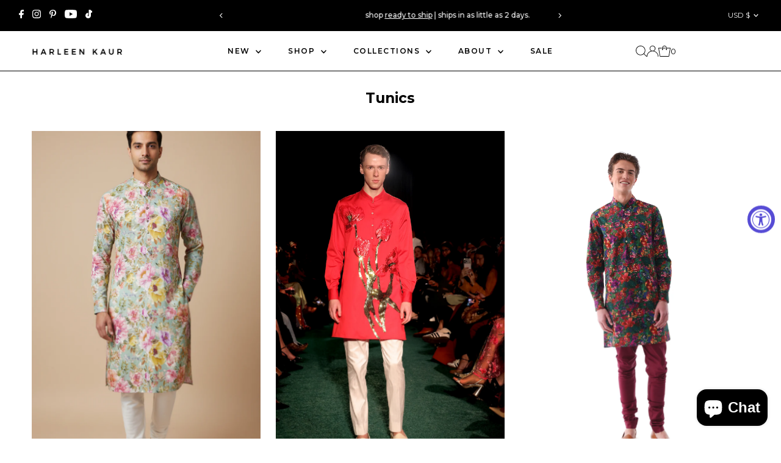

--- FILE ---
content_type: text/html; charset=utf-8
request_url: https://www.harleenkaur.us/collections/mens-kurtas
body_size: 72180
content:
<!DOCTYPE html>
<html class="no-js" lang="en">
<head>
<script>
/* >> Heatmap.com :: Snippet << */
(function (h,e,a,t,m,ap) {
  (h._heatmap_paq = []).push([ 'setTrackerUrl', (h.heatUrl = e) + a]);
  h.hErrorLogs=h.hErrorLogs || []; ap=t.createElement('script'); 
  ap.src=h.heatUrl+'preprocessor.min.js?sid='+m; 
  ap.defer=true; t.head.appendChild(ap);
  ['error', 'unhandledrejection'].forEach(function (ty) {
      h.addEventListener(ty, function (et) { h.hErrorLogs.push({ type: ty, event: et }); });
  });
})(window,'https://dashboard.heatmap.com/','heatmap.php',document,3512);
</script>
  <meta charset="utf-8" />
  <meta name="viewport" content="width=device-width,initial-scale=1">

  <!-- Establish early connection to external domains -->
  <link rel="preconnect" href="https://cdn.shopify.com" crossorigin>
  <link rel="preconnect" href="https://fonts.shopify.com" crossorigin>
  <link rel="preconnect" href="https://monorail-edge.shopifysvc.com">
  <link rel="preconnect" href="//ajax.googleapis.com" crossorigin /><!-- Preload onDomain stylesheets and script libraries -->
  <link rel="preload" href="//www.harleenkaur.us/cdn/shop/t/50/assets/stylesheet.css?v=32573398929998540481725653497" as="style">
  <link rel="preload" as="font" href="//www.harleenkaur.us/cdn/fonts/montserrat/montserrat_n5.07ef3781d9c78c8b93c98419da7ad4fbeebb6635.woff2" type="font/woff2" crossorigin>
  <link rel="preload" as="font" href="//www.harleenkaur.us/cdn/fonts/montserrat/montserrat_n6.1326b3e84230700ef15b3a29fb520639977513e0.woff2" type="font/woff2" crossorigin>
  <link rel="preload" as="font" href="//www.harleenkaur.us/cdn/fonts/montserrat/montserrat_n7.3c434e22befd5c18a6b4afadb1e3d77c128c7939.woff2" type="font/woff2" crossorigin>
  <link rel="preload" href="//www.harleenkaur.us/cdn/shop/t/50/assets/eventemitter3.min.js?v=27939738353326123541725031696" as="script">
  <link rel="preload" href="//www.harleenkaur.us/cdn/shop/t/50/assets/vendor-video.js?v=112486824910932804751725031696" as="script">
  <link rel="preload" href="//www.harleenkaur.us/cdn/shop/t/50/assets/theme.js?v=31552561379216550431725031696" as="script">

  <link rel="shortcut icon" href="//www.harleenkaur.us/cdn/shop/files/Harleen_Kaur_Logo_10x10_2020.png?crop=center&height=32&v=1613608924&width=32" type="image/png" />
  <link rel="canonical" href="https://www.harleenkaur.us/collections/mens-kurtas" />

  <title>Men&#39;s Kurtas | HARLEEN KAUR &ndash; HarleenKaur</title>
  <meta name="description" content="Traditional Indian and Contemporary Indowestern - Mens Kurtas and Tunics. Designed and produced in NYC." />

  

  
<meta property="og:image" content="http://www.harleenkaur.us/cdn/shop/files/Harleen_Kaur-2026-bridal-collection.webp?v=1761410895&width=1024">
  <meta property="og:image:secure_url" content="https://www.harleenkaur.us/cdn/shop/files/Harleen_Kaur-2026-bridal-collection.webp?v=1761410895&width=1024">
  <meta property="og:image:width" content="2400">
  <meta property="og:image:height" content="1350">
<meta property="og:site_name" content="HarleenKaur">



<meta name="twitter:card" content="summary">


<meta name="twitter:site" content="@">



  <style data-shopify>
:root {
    --main-family: Montserrat, sans-serif;
    --main-weight: 500;
    --main-style: normal;
    --main-spacing: 0em;
    --nav-family: Montserrat, sans-serif;
    --nav-weight: 600;
    --nav-style: normal;
    --nav-spacing: 0.125em;
    --heading-family: Montserrat, sans-serif;
    --heading-weight: 700;
    --heading-style: normal;
    --heading-spacing: 0em;
    --font-size: 13px;
    --font-size-sm: 10px;
    --nav-size: 12px;
    --h1-size: 23px;
    --h2-size: 18px;
    --h3-size: 16px;
    --header-wrapper-background: #ffffff;
    --background: #ffffff;
    --header-link-color: #000000;
    --announcement-background: #000000;
    --announcement-text: #ffffff;
    --header-icons: #ffffff;
    --header-icons-hover: #ffffff;
    --mobile-header-icons: ;
    --text-color: #000000;
    --link-color: #000000;
    --sale-color: #c60808;
    --dotted-color: #cccccc;
    --button-color: #404040;
    --button-hover: #616161;
    --button-text: #ffffff;
    --secondary-button-color: #313131;
    --secondary-button-hover: #cccccc;
    --secondary-button-text: #ffffff;
    --direction-color: #222222;
    --direction-background: #ffffff;
    --direction-hover: #ffffff;
    --footer-background: #fafafa;
    --footer-text: #313131;
    --footer-icons-color: #404040;
    --footer-input: #404040;
    --footer-input-text: #ffffff;
    --footer-button: #000000;
    --footer-button-text: #ffffff;
    --nav-color: #313131;
    --nav-hover-color: rgba(0,0,0,0);
    --nav-background-color: #ffffff;
    --nav-hover-link-color: #828282;
    --nav-border-color: #000000;
    --dropdown-background-color: #ffffff;
    --dropdown-link-color: #000000;
    --dropdown-link-hover-color: #796b62;
    --dropdown-min-width: 220px;
    --free-shipping-bg: #313131;
    --free-shipping-text: #ffffff;
    --error-color: #c60808;
    --error-color-light: #fdd0d0;
    --swatch-height: 40px;
    --swatch-width: 44px;
    --tool-tip-width: -20;
    --icon-border-color: #e6e6e6;
    --select-arrow-bg: url(//www.harleenkaur.us/cdn/shop/t/50/assets/select-arrow.png?v=112595941721225094991725031696);
    --keyboard-focus-color: #f3f3f3;
    --keyboard-focus-border-style: solid;
    --keyboard-focus-border-weight: 1;
    --price-unit-price: #999999;
    --color-filter-size: 20px;
    --color-body-text: var(--text-color);
    --color-body: var(--background);
    --color-bg: var(--background);
    --section-margins: 40px;

    --star-active: rgb(0, 0, 0);
    --star-inactive: rgb(204, 204, 204);
    --age-text-color: #262b2c;
    --age-bg-color: #faf4e8;

    
      --button-corners: 0;
    

    --section-background: #ffffff;
    --desktop-section-height: ;
    --mobile-section-height: ;

  }
  @media (max-width: 740px) {
    :root {
      --font-size: calc(13px - (13px * 0.15));
      --nav-size: calc(12px - (12px * 0.15));
      --h1-size: calc(23px - (23px * 0.15));
      --h2-size: calc(18px - (18px * 0.15));
      --h3-size: calc(16px - (16px * 0.15));
    }
  }
</style>


  <link rel="stylesheet" href="//www.harleenkaur.us/cdn/shop/t/50/assets/stylesheet.css?v=32573398929998540481725653497" type="text/css">

  <style>
  @font-face {
  font-family: Montserrat;
  font-weight: 500;
  font-style: normal;
  font-display: swap;
  src: url("//www.harleenkaur.us/cdn/fonts/montserrat/montserrat_n5.07ef3781d9c78c8b93c98419da7ad4fbeebb6635.woff2") format("woff2"),
       url("//www.harleenkaur.us/cdn/fonts/montserrat/montserrat_n5.adf9b4bd8b0e4f55a0b203cdd84512667e0d5e4d.woff") format("woff");
}

  @font-face {
  font-family: Montserrat;
  font-weight: 600;
  font-style: normal;
  font-display: swap;
  src: url("//www.harleenkaur.us/cdn/fonts/montserrat/montserrat_n6.1326b3e84230700ef15b3a29fb520639977513e0.woff2") format("woff2"),
       url("//www.harleenkaur.us/cdn/fonts/montserrat/montserrat_n6.652f051080eb14192330daceed8cd53dfdc5ead9.woff") format("woff");
}

  @font-face {
  font-family: Montserrat;
  font-weight: 700;
  font-style: normal;
  font-display: swap;
  src: url("//www.harleenkaur.us/cdn/fonts/montserrat/montserrat_n7.3c434e22befd5c18a6b4afadb1e3d77c128c7939.woff2") format("woff2"),
       url("//www.harleenkaur.us/cdn/fonts/montserrat/montserrat_n7.5d9fa6e2cae713c8fb539a9876489d86207fe957.woff") format("woff");
}

  @font-face {
  font-family: Montserrat;
  font-weight: 700;
  font-style: normal;
  font-display: swap;
  src: url("//www.harleenkaur.us/cdn/fonts/montserrat/montserrat_n7.3c434e22befd5c18a6b4afadb1e3d77c128c7939.woff2") format("woff2"),
       url("//www.harleenkaur.us/cdn/fonts/montserrat/montserrat_n7.5d9fa6e2cae713c8fb539a9876489d86207fe957.woff") format("woff");
}

  @font-face {
  font-family: Montserrat;
  font-weight: 500;
  font-style: italic;
  font-display: swap;
  src: url("//www.harleenkaur.us/cdn/fonts/montserrat/montserrat_i5.d3a783eb0cc26f2fda1e99d1dfec3ebaea1dc164.woff2") format("woff2"),
       url("//www.harleenkaur.us/cdn/fonts/montserrat/montserrat_i5.76d414ea3d56bb79ef992a9c62dce2e9063bc062.woff") format("woff");
}

  @font-face {
  font-family: Montserrat;
  font-weight: 700;
  font-style: italic;
  font-display: swap;
  src: url("//www.harleenkaur.us/cdn/fonts/montserrat/montserrat_i7.a0d4a463df4f146567d871890ffb3c80408e7732.woff2") format("woff2"),
       url("//www.harleenkaur.us/cdn/fonts/montserrat/montserrat_i7.f6ec9f2a0681acc6f8152c40921d2a4d2e1a2c78.woff") format("woff");
}

  </style>

  <script>window.performance && window.performance.mark && window.performance.mark('shopify.content_for_header.start');</script><meta name="google-site-verification" content="3819peJ4t7zc8mdGUnYp5xmaQZ2ur5OCSsASm3Yr5Pc">
<meta id="shopify-digital-wallet" name="shopify-digital-wallet" content="/18035787/digital_wallets/dialog">
<meta name="shopify-checkout-api-token" content="ec7e5795ee3598a42881581924132176">
<meta id="in-context-paypal-metadata" data-shop-id="18035787" data-venmo-supported="false" data-environment="production" data-locale="en_US" data-paypal-v4="true" data-currency="USD">
<link rel="alternate" type="application/atom+xml" title="Feed" href="/collections/mens-kurtas.atom" />
<link rel="next" href="/collections/mens-kurtas?page=2">
<link rel="alternate" type="application/json+oembed" href="https://www.harleenkaur.us/collections/mens-kurtas.oembed">
<script async="async" src="/checkouts/internal/preloads.js?locale=en-US"></script>
<link rel="preconnect" href="https://shop.app" crossorigin="anonymous">
<script async="async" src="https://shop.app/checkouts/internal/preloads.js?locale=en-US&shop_id=18035787" crossorigin="anonymous"></script>
<script id="apple-pay-shop-capabilities" type="application/json">{"shopId":18035787,"countryCode":"US","currencyCode":"USD","merchantCapabilities":["supports3DS"],"merchantId":"gid:\/\/shopify\/Shop\/18035787","merchantName":"HarleenKaur","requiredBillingContactFields":["postalAddress","email","phone"],"requiredShippingContactFields":["postalAddress","email","phone"],"shippingType":"shipping","supportedNetworks":["visa","masterCard","amex","discover","elo","jcb"],"total":{"type":"pending","label":"HarleenKaur","amount":"1.00"},"shopifyPaymentsEnabled":true,"supportsSubscriptions":true}</script>
<script id="shopify-features" type="application/json">{"accessToken":"ec7e5795ee3598a42881581924132176","betas":["rich-media-storefront-analytics"],"domain":"www.harleenkaur.us","predictiveSearch":true,"shopId":18035787,"locale":"en"}</script>
<script>var Shopify = Shopify || {};
Shopify.shop = "harleenkaur.myshopify.com";
Shopify.locale = "en";
Shopify.currency = {"active":"USD","rate":"1.0"};
Shopify.country = "US";
Shopify.theme = {"name":"DEV - 6\/1\/24 | MI 30-August","id":164744167701,"schema_name":"Testament","schema_version":"12.2.1","theme_store_id":623,"role":"main"};
Shopify.theme.handle = "null";
Shopify.theme.style = {"id":null,"handle":null};
Shopify.cdnHost = "www.harleenkaur.us/cdn";
Shopify.routes = Shopify.routes || {};
Shopify.routes.root = "/";</script>
<script type="module">!function(o){(o.Shopify=o.Shopify||{}).modules=!0}(window);</script>
<script>!function(o){function n(){var o=[];function n(){o.push(Array.prototype.slice.apply(arguments))}return n.q=o,n}var t=o.Shopify=o.Shopify||{};t.loadFeatures=n(),t.autoloadFeatures=n()}(window);</script>
<script>
  window.ShopifyPay = window.ShopifyPay || {};
  window.ShopifyPay.apiHost = "shop.app\/pay";
  window.ShopifyPay.redirectState = null;
</script>
<script id="shop-js-analytics" type="application/json">{"pageType":"collection"}</script>
<script defer="defer" async type="module" src="//www.harleenkaur.us/cdn/shopifycloud/shop-js/modules/v2/client.init-shop-cart-sync_BN7fPSNr.en.esm.js"></script>
<script defer="defer" async type="module" src="//www.harleenkaur.us/cdn/shopifycloud/shop-js/modules/v2/chunk.common_Cbph3Kss.esm.js"></script>
<script defer="defer" async type="module" src="//www.harleenkaur.us/cdn/shopifycloud/shop-js/modules/v2/chunk.modal_DKumMAJ1.esm.js"></script>
<script type="module">
  await import("//www.harleenkaur.us/cdn/shopifycloud/shop-js/modules/v2/client.init-shop-cart-sync_BN7fPSNr.en.esm.js");
await import("//www.harleenkaur.us/cdn/shopifycloud/shop-js/modules/v2/chunk.common_Cbph3Kss.esm.js");
await import("//www.harleenkaur.us/cdn/shopifycloud/shop-js/modules/v2/chunk.modal_DKumMAJ1.esm.js");

  window.Shopify.SignInWithShop?.initShopCartSync?.({"fedCMEnabled":true,"windoidEnabled":true});

</script>
<script>
  window.Shopify = window.Shopify || {};
  if (!window.Shopify.featureAssets) window.Shopify.featureAssets = {};
  window.Shopify.featureAssets['shop-js'] = {"shop-cart-sync":["modules/v2/client.shop-cart-sync_CJVUk8Jm.en.esm.js","modules/v2/chunk.common_Cbph3Kss.esm.js","modules/v2/chunk.modal_DKumMAJ1.esm.js"],"init-fed-cm":["modules/v2/client.init-fed-cm_7Fvt41F4.en.esm.js","modules/v2/chunk.common_Cbph3Kss.esm.js","modules/v2/chunk.modal_DKumMAJ1.esm.js"],"init-shop-email-lookup-coordinator":["modules/v2/client.init-shop-email-lookup-coordinator_Cc088_bR.en.esm.js","modules/v2/chunk.common_Cbph3Kss.esm.js","modules/v2/chunk.modal_DKumMAJ1.esm.js"],"init-windoid":["modules/v2/client.init-windoid_hPopwJRj.en.esm.js","modules/v2/chunk.common_Cbph3Kss.esm.js","modules/v2/chunk.modal_DKumMAJ1.esm.js"],"shop-button":["modules/v2/client.shop-button_B0jaPSNF.en.esm.js","modules/v2/chunk.common_Cbph3Kss.esm.js","modules/v2/chunk.modal_DKumMAJ1.esm.js"],"shop-cash-offers":["modules/v2/client.shop-cash-offers_DPIskqss.en.esm.js","modules/v2/chunk.common_Cbph3Kss.esm.js","modules/v2/chunk.modal_DKumMAJ1.esm.js"],"shop-toast-manager":["modules/v2/client.shop-toast-manager_CK7RT69O.en.esm.js","modules/v2/chunk.common_Cbph3Kss.esm.js","modules/v2/chunk.modal_DKumMAJ1.esm.js"],"init-shop-cart-sync":["modules/v2/client.init-shop-cart-sync_BN7fPSNr.en.esm.js","modules/v2/chunk.common_Cbph3Kss.esm.js","modules/v2/chunk.modal_DKumMAJ1.esm.js"],"init-customer-accounts-sign-up":["modules/v2/client.init-customer-accounts-sign-up_CfPf4CXf.en.esm.js","modules/v2/client.shop-login-button_DeIztwXF.en.esm.js","modules/v2/chunk.common_Cbph3Kss.esm.js","modules/v2/chunk.modal_DKumMAJ1.esm.js"],"pay-button":["modules/v2/client.pay-button_CgIwFSYN.en.esm.js","modules/v2/chunk.common_Cbph3Kss.esm.js","modules/v2/chunk.modal_DKumMAJ1.esm.js"],"init-customer-accounts":["modules/v2/client.init-customer-accounts_DQ3x16JI.en.esm.js","modules/v2/client.shop-login-button_DeIztwXF.en.esm.js","modules/v2/chunk.common_Cbph3Kss.esm.js","modules/v2/chunk.modal_DKumMAJ1.esm.js"],"avatar":["modules/v2/client.avatar_BTnouDA3.en.esm.js"],"init-shop-for-new-customer-accounts":["modules/v2/client.init-shop-for-new-customer-accounts_CsZy_esa.en.esm.js","modules/v2/client.shop-login-button_DeIztwXF.en.esm.js","modules/v2/chunk.common_Cbph3Kss.esm.js","modules/v2/chunk.modal_DKumMAJ1.esm.js"],"shop-follow-button":["modules/v2/client.shop-follow-button_BRMJjgGd.en.esm.js","modules/v2/chunk.common_Cbph3Kss.esm.js","modules/v2/chunk.modal_DKumMAJ1.esm.js"],"checkout-modal":["modules/v2/client.checkout-modal_B9Drz_yf.en.esm.js","modules/v2/chunk.common_Cbph3Kss.esm.js","modules/v2/chunk.modal_DKumMAJ1.esm.js"],"shop-login-button":["modules/v2/client.shop-login-button_DeIztwXF.en.esm.js","modules/v2/chunk.common_Cbph3Kss.esm.js","modules/v2/chunk.modal_DKumMAJ1.esm.js"],"lead-capture":["modules/v2/client.lead-capture_DXYzFM3R.en.esm.js","modules/v2/chunk.common_Cbph3Kss.esm.js","modules/v2/chunk.modal_DKumMAJ1.esm.js"],"shop-login":["modules/v2/client.shop-login_CA5pJqmO.en.esm.js","modules/v2/chunk.common_Cbph3Kss.esm.js","modules/v2/chunk.modal_DKumMAJ1.esm.js"],"payment-terms":["modules/v2/client.payment-terms_BxzfvcZJ.en.esm.js","modules/v2/chunk.common_Cbph3Kss.esm.js","modules/v2/chunk.modal_DKumMAJ1.esm.js"]};
</script>
<script>(function() {
  var isLoaded = false;
  function asyncLoad() {
    if (isLoaded) return;
    isLoaded = true;
    var urls = ["https:\/\/chimpstatic.com\/mcjs-connected\/js\/users\/63526a120754b5fbd76a6a976\/1d1fc821df7b316a5adf961b7.js?shop=harleenkaur.myshopify.com","https:\/\/chimpstatic.com\/mcjs-connected\/js\/users\/63526a120754b5fbd76a6a976\/1d1fc821df7b316a5adf961b7.js?shop=harleenkaur.myshopify.com","https:\/\/chimpstatic.com\/mcjs-connected\/js\/users\/63526a120754b5fbd76a6a976\/ee27d24bc4cf29da432a6f1cb.js?shop=harleenkaur.myshopify.com","https:\/\/shopify.covet.pics\/covet-pics-widget-inject.js?shop=harleenkaur.myshopify.com","https:\/\/shopify-pixel.preflect.com\/62b0d270f208fa83e6fc7c73?shop=harleenkaur.myshopify.com","https:\/\/d1ifarmwtf6wfs.cloudfront.net\/harleenkaur-google-pixel.js?shop=harleenkaur.myshopify.com","https:\/\/d1ifarmwtf6wfs.cloudfront.net\/harleenkaur-google-conversion.js?shop=harleenkaur.myshopify.com","https:\/\/cdn.routeapp.io\/route-widget-shopify\/v2\/route-widget-shopify-stable-v2.min.js?shop=harleenkaur.myshopify.com","https:\/\/quiz.prehook.com\/ph-script.js?shop=harleenkaur.myshopify.com","https:\/\/emotivecdn.io\/emotive-popup\/popup.js?brand=49032\u0026api=https:\/\/www.emotiveapp.co\/\u0026shop=harleenkaur.myshopify.com"];
    for (var i = 0; i < urls.length; i++) {
      var s = document.createElement('script');
      s.type = 'text/javascript';
      s.async = true;
      s.src = urls[i];
      var x = document.getElementsByTagName('script')[0];
      x.parentNode.insertBefore(s, x);
    }
  };
  if(window.attachEvent) {
    window.attachEvent('onload', asyncLoad);
  } else {
    window.addEventListener('load', asyncLoad, false);
  }
})();</script>
<script id="__st">var __st={"a":18035787,"offset":-18000,"reqid":"8ff0ebfb-aaaa-48e0-b8a6-08521f33893c-1770146991","pageurl":"www.harleenkaur.us\/collections\/mens-kurtas","u":"cc07aeba7a2a","p":"collection","rtyp":"collection","rid":386970054};</script>
<script>window.ShopifyPaypalV4VisibilityTracking = true;</script>
<script id="captcha-bootstrap">!function(){'use strict';const t='contact',e='account',n='new_comment',o=[[t,t],['blogs',n],['comments',n],[t,'customer']],c=[[e,'customer_login'],[e,'guest_login'],[e,'recover_customer_password'],[e,'create_customer']],r=t=>t.map((([t,e])=>`form[action*='/${t}']:not([data-nocaptcha='true']) input[name='form_type'][value='${e}']`)).join(','),a=t=>()=>t?[...document.querySelectorAll(t)].map((t=>t.form)):[];function s(){const t=[...o],e=r(t);return a(e)}const i='password',u='form_key',d=['recaptcha-v3-token','g-recaptcha-response','h-captcha-response',i],f=()=>{try{return window.sessionStorage}catch{return}},m='__shopify_v',_=t=>t.elements[u];function p(t,e,n=!1){try{const o=window.sessionStorage,c=JSON.parse(o.getItem(e)),{data:r}=function(t){const{data:e,action:n}=t;return t[m]||n?{data:e,action:n}:{data:t,action:n}}(c);for(const[e,n]of Object.entries(r))t.elements[e]&&(t.elements[e].value=n);n&&o.removeItem(e)}catch(o){console.error('form repopulation failed',{error:o})}}const l='form_type',E='cptcha';function T(t){t.dataset[E]=!0}const w=window,h=w.document,L='Shopify',v='ce_forms',y='captcha';let A=!1;((t,e)=>{const n=(g='f06e6c50-85a8-45c8-87d0-21a2b65856fe',I='https://cdn.shopify.com/shopifycloud/storefront-forms-hcaptcha/ce_storefront_forms_captcha_hcaptcha.v1.5.2.iife.js',D={infoText:'Protected by hCaptcha',privacyText:'Privacy',termsText:'Terms'},(t,e,n)=>{const o=w[L][v],c=o.bindForm;if(c)return c(t,g,e,D).then(n);var r;o.q.push([[t,g,e,D],n]),r=I,A||(h.body.append(Object.assign(h.createElement('script'),{id:'captcha-provider',async:!0,src:r})),A=!0)});var g,I,D;w[L]=w[L]||{},w[L][v]=w[L][v]||{},w[L][v].q=[],w[L][y]=w[L][y]||{},w[L][y].protect=function(t,e){n(t,void 0,e),T(t)},Object.freeze(w[L][y]),function(t,e,n,w,h,L){const[v,y,A,g]=function(t,e,n){const i=e?o:[],u=t?c:[],d=[...i,...u],f=r(d),m=r(i),_=r(d.filter((([t,e])=>n.includes(e))));return[a(f),a(m),a(_),s()]}(w,h,L),I=t=>{const e=t.target;return e instanceof HTMLFormElement?e:e&&e.form},D=t=>v().includes(t);t.addEventListener('submit',(t=>{const e=I(t);if(!e)return;const n=D(e)&&!e.dataset.hcaptchaBound&&!e.dataset.recaptchaBound,o=_(e),c=g().includes(e)&&(!o||!o.value);(n||c)&&t.preventDefault(),c&&!n&&(function(t){try{if(!f())return;!function(t){const e=f();if(!e)return;const n=_(t);if(!n)return;const o=n.value;o&&e.removeItem(o)}(t);const e=Array.from(Array(32),(()=>Math.random().toString(36)[2])).join('');!function(t,e){_(t)||t.append(Object.assign(document.createElement('input'),{type:'hidden',name:u})),t.elements[u].value=e}(t,e),function(t,e){const n=f();if(!n)return;const o=[...t.querySelectorAll(`input[type='${i}']`)].map((({name:t})=>t)),c=[...d,...o],r={};for(const[a,s]of new FormData(t).entries())c.includes(a)||(r[a]=s);n.setItem(e,JSON.stringify({[m]:1,action:t.action,data:r}))}(t,e)}catch(e){console.error('failed to persist form',e)}}(e),e.submit())}));const S=(t,e)=>{t&&!t.dataset[E]&&(n(t,e.some((e=>e===t))),T(t))};for(const o of['focusin','change'])t.addEventListener(o,(t=>{const e=I(t);D(e)&&S(e,y())}));const B=e.get('form_key'),M=e.get(l),P=B&&M;t.addEventListener('DOMContentLoaded',(()=>{const t=y();if(P)for(const e of t)e.elements[l].value===M&&p(e,B);[...new Set([...A(),...v().filter((t=>'true'===t.dataset.shopifyCaptcha))])].forEach((e=>S(e,t)))}))}(h,new URLSearchParams(w.location.search),n,t,e,['guest_login'])})(!0,!0)}();</script>
<script integrity="sha256-4kQ18oKyAcykRKYeNunJcIwy7WH5gtpwJnB7kiuLZ1E=" data-source-attribution="shopify.loadfeatures" defer="defer" src="//www.harleenkaur.us/cdn/shopifycloud/storefront/assets/storefront/load_feature-a0a9edcb.js" crossorigin="anonymous"></script>
<script crossorigin="anonymous" defer="defer" src="//www.harleenkaur.us/cdn/shopifycloud/storefront/assets/shopify_pay/storefront-65b4c6d7.js?v=20250812"></script>
<script data-source-attribution="shopify.dynamic_checkout.dynamic.init">var Shopify=Shopify||{};Shopify.PaymentButton=Shopify.PaymentButton||{isStorefrontPortableWallets:!0,init:function(){window.Shopify.PaymentButton.init=function(){};var t=document.createElement("script");t.src="https://www.harleenkaur.us/cdn/shopifycloud/portable-wallets/latest/portable-wallets.en.js",t.type="module",document.head.appendChild(t)}};
</script>
<script data-source-attribution="shopify.dynamic_checkout.buyer_consent">
  function portableWalletsHideBuyerConsent(e){var t=document.getElementById("shopify-buyer-consent"),n=document.getElementById("shopify-subscription-policy-button");t&&n&&(t.classList.add("hidden"),t.setAttribute("aria-hidden","true"),n.removeEventListener("click",e))}function portableWalletsShowBuyerConsent(e){var t=document.getElementById("shopify-buyer-consent"),n=document.getElementById("shopify-subscription-policy-button");t&&n&&(t.classList.remove("hidden"),t.removeAttribute("aria-hidden"),n.addEventListener("click",e))}window.Shopify?.PaymentButton&&(window.Shopify.PaymentButton.hideBuyerConsent=portableWalletsHideBuyerConsent,window.Shopify.PaymentButton.showBuyerConsent=portableWalletsShowBuyerConsent);
</script>
<script data-source-attribution="shopify.dynamic_checkout.cart.bootstrap">document.addEventListener("DOMContentLoaded",(function(){function t(){return document.querySelector("shopify-accelerated-checkout-cart, shopify-accelerated-checkout")}if(t())Shopify.PaymentButton.init();else{new MutationObserver((function(e,n){t()&&(Shopify.PaymentButton.init(),n.disconnect())})).observe(document.body,{childList:!0,subtree:!0})}}));
</script>
<script id='scb4127' type='text/javascript' async='' src='https://www.harleenkaur.us/cdn/shopifycloud/privacy-banner/storefront-banner.js'></script><link id="shopify-accelerated-checkout-styles" rel="stylesheet" media="screen" href="https://www.harleenkaur.us/cdn/shopifycloud/portable-wallets/latest/accelerated-checkout-backwards-compat.css" crossorigin="anonymous">
<style id="shopify-accelerated-checkout-cart">
        #shopify-buyer-consent {
  margin-top: 1em;
  display: inline-block;
  width: 100%;
}

#shopify-buyer-consent.hidden {
  display: none;
}

#shopify-subscription-policy-button {
  background: none;
  border: none;
  padding: 0;
  text-decoration: underline;
  font-size: inherit;
  cursor: pointer;
}

#shopify-subscription-policy-button::before {
  box-shadow: none;
}

      </style>

<script>window.performance && window.performance.mark && window.performance.mark('shopify.content_for_header.end');</script>

  <script data-cfasync="false" type="text/javascript" src="https://cdn.seoplatform.io/injector.js?websiteId=14466"></script>

<!-- BEGIN app block: shopify://apps/klaviyo-email-marketing-sms/blocks/klaviyo-onsite-embed/2632fe16-c075-4321-a88b-50b567f42507 -->












  <script async src="https://static.klaviyo.com/onsite/js/TAXX3Y/klaviyo.js?company_id=TAXX3Y"></script>
  <script>!function(){if(!window.klaviyo){window._klOnsite=window._klOnsite||[];try{window.klaviyo=new Proxy({},{get:function(n,i){return"push"===i?function(){var n;(n=window._klOnsite).push.apply(n,arguments)}:function(){for(var n=arguments.length,o=new Array(n),w=0;w<n;w++)o[w]=arguments[w];var t="function"==typeof o[o.length-1]?o.pop():void 0,e=new Promise((function(n){window._klOnsite.push([i].concat(o,[function(i){t&&t(i),n(i)}]))}));return e}}})}catch(n){window.klaviyo=window.klaviyo||[],window.klaviyo.push=function(){var n;(n=window._klOnsite).push.apply(n,arguments)}}}}();</script>

  




  <script>
    window.klaviyoReviewsProductDesignMode = false
  </script>







<!-- END app block --><!-- BEGIN app block: shopify://apps/smart-filter-search/blocks/app-embed/5cc1944c-3014-4a2a-af40-7d65abc0ef73 -->

<style>.spf-filter-loading #gf-products>*,.spf-filter-loading [data-globo-filter-items]>*{visibility:hidden;opacity:0}.spf-has-filter #gf-products{display:-ms-flexbox;padding:0;margin-bottom:0;min-width:100%;width:auto;z-index:1;position:relative;display:-webkit-box;display:flex;justify-content:left;-ms-flex-wrap:wrap;flex-wrap:wrap;height:auto!important}.spf-has-filter.spf-layout-app #gf-products{margin-right:-15px;margin-left:-15px;}.gf-block-title-skeleton span{width:100%;height:12px;display:block;border-radius:5px;background:#f6f6f7}.gf-top_one .gf-block-title-skeleton span{height:22px;border-radius:2px;min-width:100px}.gf-block-title-skeleton h3::after,.gf-top_one .gf-block-content.gf-block-skeleton{display:none!important}#gf-tree .gf-label.gf-label-skeleton{height:8px;display:block;border-radius:3px!important;background:#f6f6f7}.gf-label-width-75{max-width:75%}.gf-label-width-90{max-width:90%}.gf-label-width-50{max-width:50%}</style>
<link rel="preload" href="https://cdn.shopify.com/extensions/019c2172-2e5a-72c9-9d33-0233090243cb/smart-product-filters-686/assets/globo-filter-critical.css" as="style" onload="this.onload=null;this.rel='stylesheet'">
<noscript><link rel="stylesheet" href="https://cdn.shopify.com/extensions/019c2172-2e5a-72c9-9d33-0233090243cb/smart-product-filters-686/assets/globo-filter-critical.css"></noscript><link href="https://cdn.shopify.com/extensions/019c2172-2e5a-72c9-9d33-0233090243cb/smart-product-filters-686/assets/globo.filter.min.js" as="script" rel="preload">
<link rel="preconnect" href="https://filter-x1.globo.io" crossorigin>
<link rel="dns-prefetch" href="https://filter-x1.globo.io"><link href="https://cdn.shopify.com/extensions/019c2172-2e5a-72c9-9d33-0233090243cb/smart-product-filters-686/assets/globo.filter.filter.min.js" as="script" rel="preload">
<link href="https://cdn.shopify.com/extensions/019c2172-2e5a-72c9-9d33-0233090243cb/smart-product-filters-686/assets/globo.filter.692.min.js" as="script" rel="preload">
<link href="https://cdn.shopify.com/extensions/019c2172-2e5a-72c9-9d33-0233090243cb/smart-product-filters-686/assets/globo.filter.themes.min.js" as="script" rel="preload">
<link href="https://cdn.shopify.com/extensions/019c2172-2e5a-72c9-9d33-0233090243cb/smart-product-filters-686/assets/globo.filter.product.min.js" as="script" rel="preload">
<link href="//cdn.shopify.com/extensions/019c2172-2e5a-72c9-9d33-0233090243cb/smart-product-filters-686/assets/globo.filter.css" rel="stylesheet" type="text/css" media="all" /><link href="//cdn.shopify.com/extensions/019c2172-2e5a-72c9-9d33-0233090243cb/smart-product-filters-686/assets/globo.theme.testament.css" rel="stylesheet" type="text/css" media="all" />
<link rel="stylesheet" href="https://cdn.shopify.com/extensions/019c2172-2e5a-72c9-9d33-0233090243cb/smart-product-filters-686/assets/globo.filter.slider.css" media="print" onload="this.media='all'"><meta id="search_terms_value" content="" />
<!-- BEGIN app snippet: global.variables --><script>
  window.shopCurrency = "USD";
  window.shopCountry = "US";
  window.shopLanguageCode = "en";

  window.currentCurrency = "USD";
  window.currentCountry = "US";
  window.currentLanguageCode = "en";

  window.shopCustomer = false

  window.useCustomTreeTemplate = true;
  window.useCustomProductTemplate = true;

  window.GloboFilterRequestOrigin = "https://www.harleenkaur.us";
  window.GloboFilterShopifyDomain = "harleenkaur.myshopify.com";
  window.GloboFilterSFAT = "";
  window.GloboFilterSFApiVersion = "2025-07";
  window.GloboFilterProxyPath = "/apps/globofilters";
  window.GloboFilterRootUrl = "";
  window.GloboFilterTranslation = {"search":{"suggestions":"Suggestions","collections":"Collections","pages":"Pages","product":"Product","products":"Products","view_all":"Search for","view_all_products":"View all products","not_found":"Sorry, nothing found for","product_not_found":"No products were found","no_result_keywords_suggestions_title":"Popular searches","no_result_products_suggestions_title":"However, You may like","zero_character_keywords_suggestions_title":"Suggestions","zero_character_popular_searches_title":"Popular searches","zero_character_products_suggestions_title":"Trending products"},"form":{"heading":"Search products","select":"-- Select --","search":"Search","submit":"Search","clear":"Clear"},"filter":{"filter_by":"Filter By","clear_all":"Clear All","view":"View","clear":"Clear","in_stock":"In Stock","out_of_stock":"Out of Stock","ready_to_ship":"Ready to ship","search":"Search options","choose_values":"Choose values"},"sort":{"sort_by":"Sort By","manually":"Featured","availability_in_stock_first":"Availability","relevance":"Relevance","best_selling":"Best Selling","alphabetically_a_z":"Alphabetically, A-Z","alphabetically_z_a":"Alphabetically, Z-A","price_low_to_high":"Price, low to high","price_high_to_low":"Price, high to low","date_new_to_old":"Date, new to old","date_old_to_new":"Date, old to new","sale_off":"% Sale off"},"product":{"add_to_cart":"Add to cart","unavailable":"Unavailable","sold_out":"Sold out","sale":"Sale","load_more":"Load more","limit":"Show","search":"Search products","no_results":"Sorry, there are no products in this collection"}};
  window.isMultiCurrency =true;
  window.globoEmbedFilterAssetsUrl = 'https://cdn.shopify.com/extensions/019c2172-2e5a-72c9-9d33-0233090243cb/smart-product-filters-686/assets/';
  window.assetsUrl = window.globoEmbedFilterAssetsUrl;
  window.GloboMoneyFormat = "${{amount}}";
</script><!-- END app snippet -->
<script type="text/javascript" hs-ignore data-ccm-injected>document.getElementsByTagName('html')[0].classList.add('spf-filter-loading','spf-has-filter', 'gf-left','theme-store-id-623','gf-theme-version-12','spf-layout-theme');
window.enabledEmbedFilter = true;
window.currentThemeId = 164744167701;
window.sortByRelevance = false;
window.moneyFormat = "${{amount}}";
window.GloboMoneyWithCurrencyFormat = "${{amount}} USD";
window.filesUrl = '//www.harleenkaur.us/cdn/shop/files/';
var GloboEmbedFilterConfig = {
api: {filterUrl: "https://filter-x1.globo.io/filter",searchUrl: "https://filter-x1.globo.io/search", url: "https://filter-x1.globo.io"},
shop: {
  name: "HarleenKaur",
  url: "https://www.harleenkaur.us",
  domain: "harleenkaur.myshopify.com",
  locale: "en",
  cur_locale: "en",
  predictive_search_url: "/search/suggest",
  country_code: "US",
  root_url: "",
  cart_url: "/cart",
  search_url: "/search",
  cart_add_url: "/cart/add",
  search_terms_value: "",
  product_image: {width: 360, height: 504},
  no_image_url: "https://cdn.shopify.com/s/images/themes/product-1.png",
  swatches: {"variant:metafield:custom:color":{"black":{"mode":1,"color_1":"rgba(0, 0, 0, 1)"},"blue":{"mode":1,"color_1":"rgba(6, 67, 245, 1)"},"green":{"mode":1,"color_1":"rgba(15, 192, 15, 1)"},"nude":{"mode":1,"color_1":"rgba(214, 191, 183, 1)"},"orange":{"mode":1,"color_1":"rgba(225, 143, 14, 1)"},"pink":{"mode":1,"color_1":"rgba(247, 8, 170, 1)"},"purple":{"mode":1,"color_1":"rgba(170, 0, 246, 1)"},"red":{"mode":1,"color_1":"rgba(228, 11, 11, 1)"},"yellow":{"mode":1,"color_1":"rgba(235, 215, 13, 1)"},"silver":{"mode":1,"color_1":"rgba(208, 205, 205, 1)"},"white":{"mode":1,"color_1":"rgba(252, 251, 251, 1)"},"gold":{"mode":1,"color_1":"rgba(223, 189, 105, 1)"},"multi":{"mode":3,"image":"https://d3fev3plxjo4m7.cloudfront.net/storage/swatch/h_23000/multi.png?v=1709591893"},"neutral":{"mode":1,"color_1":"rgba(212, 192, 170, 1)"}}},
  swatchConfig: {"enable":true,"color":["colour","color"],"label":["size"]},
  enableRecommendation: false,
  themeStoreId: 623,
  hideOneValue: false,
  newUrlStruct: true,
  newUrlForSEO: false,themeTranslation:{"products":{"general":{"new":"NEW","sale":"SALE","sold":"SOLD OUT","quick_view":"Quick shop"},"product":{"from_lowest_price_html":"from {{ lowest_price }}","pre_order":"Pre Order"}}},redirects: {"location":"/pages/indian-designer-clothing-store-new-york-new-jersey","book an appointment":"/pages/indian-designer-clothing-store-new-york-new-jersey","store":"/pages/indian-designer-clothing-store-new-york-new-jersey","indian clothing store":"/pages/indian-designer-clothing-store-new-york-new-jersey","showroom":"/pages/indian-designer-clothing-store-new-york-new-jersey","appointment":"/pages/indian-designer-clothing-store-new-york-new-jersey","address":"/pages/indian-designer-clothing-store-new-york-new-jersey","sizing":"/pages/sizing-chart","size":"/pages/sizing-chart","size chart":"/pages/sizing-chart","sizing chart":"/pages/sizing-chart","what's my size":"/pages/sizing-chart","find your size":"/pages/sizing-chart"},
  images: {},
  settings: {"header":"#000000","hello_color":"#ffffff","header_wrapper_background":"#ffffff","header_link_color":"#000000","navigation":"#ffffff","nav_color":"#313131","nav_hover_color":"rgba(0,0,0,0)","nav_hover_link_color":"#828282","dropdown_background":"#ffffff","dropdown_link_color":"#000000","dropdown_link_hover_color":"#796b62","nav_border_color":"#000000","background":"#ffffff","text_color":"#000000","sale_color":"#c60808","dotted_color":"#cccccc","error_color":"#c60808","button_color":"#404040","button_text":"#ffffff","button_hover":"#616161","secondary_button_color":"#313131","secondary_button_text":"#ffffff","secondary_button_hover":"#cccccc","direction_color":"#222222","direction_background":"#ffffff","direction_hover":"#ffffff","footer_background":"#fafafa","footer_text":"#313131","footer_icons_color":"#404040","footer_input":"#404040","footer_input_text":"#ffffff","footer_button":"#000000","footer_button_text":"#ffffff","main_font":{"error":"json not allowed for this object"},"font_size":13,"main_letter_spacing":"0","nav_font":{"error":"json not allowed for this object"},"nav_size":12,"uppercase_nav":false,"nav_letter_spacing":"0.125","heading_font":{"error":"json not allowed for this object"},"heading_letter_spacing":"0","h1_size":23,"h2_size":18,"h3_size":16,"section_titles":"btm_border","button_corners":"Sharp","section_margins":40,"keyboard_focus":"#f3f3f3","focus_border_style":"solid","focus_border_weight":1,"image_hover_scale":true,"search_show_products_only":false,"predictive_search_enabled":true,"enable_age_verify":false,"enable_test_mode":false,"age_limit":21,"logo_max_width":200,"logo_size":36,"age_text_color":"#262b2c","age_bg_color":"#faf4e8","enable_age_overlay_color":false,"age_bg_overlay_color":"#f5f5f5","age_overlay_color_opacity":80,"collection_image_size":"square","title_position":"below","bold_collection_title":false,"show_product_count":false,"product_image_size":"portrait","vendor":false,"show_rating":false,"product_border":false,"icon_style":"rectangle_icon","switch_image":false,"show_sizes":"show_with_link","alternate_colors":false,"quickview_type":"modal","product_variants":"swatches","show_color_swatches":true,"color_swatch_shape":"circle","color_swatch_style":"custom-image","use_swatch_images":true,"sale_items":"icon","show_payment_button":false,"cart_added_event":"go_to_active_cart","show_ca_returns":true,"ca_returns_page":"refund-policy","cart_type":"drawer","show_tax_note":false,"show_shipping_note":true,"show_cart_notes":true,"show_shipping_calculator":true,"shipping_calculator_default_country":"United States","show_shipping_countdown":true,"free_shipping_threshold":"300","free_shipping_bg":"#313131","free_shipping_text":"#ffffff","favicon":"\/\/www.harleenkaur.us\/cdn\/shop\/files\/Harleen_Kaur_Logo_10x10_2020.png?v=1613608924","twitter_url":"","facebook_url":"https:\/\/www.facebook.com\/harleenkaur.us","pinterest_url":"https:\/\/www.pinterest.com\/harleenkaurus","tumblr_url":"","youtube_url":"https:\/\/www.youtube.com\/channel\/UC6GNyGy0sJaH7fptTEaukKg","instagram_url":"https:\/\/instagram.com\/harleenkaur.us","snapchat_id":"","tiktok":"https:\/\/www.tiktok.com\/@harleenkaur.us","etsy":"","checkout_header_image":null,"checkout_logo_image":"\/\/www.harleenkaur.us\/cdn\/shop\/files\/IMG_1374_329a9445-6a0d-444d-b4bd-389b4d8354a2.png?v=1630518597","checkout_logo_position":"left","checkout_logo_size":"medium","checkout_body_background_image":null,"checkout_body_background_color":"#fff","checkout_input_background_color_mode":"white","checkout_sidebar_background_image":null,"checkout_sidebar_background_color":"#fafafa","checkout_heading_font":"Helvetica Neue","checkout_body_font":"Helvetica Neue","checkout_accent_color":"#616161","checkout_button_color":"#000000","checkout_error_color":"#ff6d6d","secondary_images_hover":"alternate_colors","quickview":true,"header_icons":"#ffffff","header_icons_hover":"#ffffff","link_color":"#000000","breadcrumb":true,"search_products":true,"cart_notes_enable":false,"ajax_cart_method":"modal","popup":true,"test_mode":false,"email_image":"shopify:\/\/shop_images\/farol-106-dIAvBy00ZfM-unsplash_31f2f8bb-338f-466e-84cb-0e8a6466c9ed.jpg","email_popup_title":"Join our mailing list","footer_signup_text":"Get the latest updates on sales and events","dropdown_hover_background":"#ffffff","accordion_header_bg":"#000000","accordion_header_text":"#ffffff","accordion_content_text":"#000000","h4_size":16,"h5_size":15,"navigation_transform":"uppercase","link_decoration":"none","quick_show_payment_button":false,"thumbnail_position":"right","click_to_enlarge":true,"enable_video_looping":false,"twittername":"","googleplus_url":"","customer_layout":"customer_area"},
  gridSettings: {"layout":"theme","useCustomTemplate":true,"useCustomTreeTemplate":true,"skin":3,"limits":[],"productsPerPage":30,"sorts":["stock-descending","best-selling","title-ascending","title-descending","price-ascending","price-descending","created-descending","created-ascending","sale-descending"],"noImageUrl":"https:\/\/cdn.shopify.com\/s\/images\/themes\/product-1.png","imageWidth":"360","imageHeight":"504","imageRatio":140,"imageSize":"360_504","alignment":"left","hideOneValue":false,"elements":["soldoutLabel","saleLabel","quickview","addToCart","vendor","swatch","price","secondImage"],"saleLabelClass":" sale-text","saleMode":3,"gridItemClass":"spf-col-xl-4 spf-col-lg-4 spf-col-md-6 spf-col-sm-6 spf-col-6","swatchClass":"","swatchConfig":{"enable":true,"color":["colour","color"],"label":["size"]},"variant_redirect":true,"showSelectedVariantInfo":true},
  home_filter: false,
  page: "collection",
  sorts: ["stock-descending","best-selling","title-ascending","title-descending","price-ascending","price-descending","created-descending","created-ascending","sale-descending"],
  cache: true,
  layout: "theme",
  marketTaxInclusion: false,
  priceTaxesIncluded: false,
  customerTaxesIncluded: false,
  useCustomTemplate: true,
  hasQuickviewTemplate: false
},
analytic: {"enableViewProductAnalytic":true,"enableSearchAnalytic":true,"enableFilterAnalytic":true,"enableATCAnalytic":false},
taxes: [],
special_countries: ["AU","CA","CY","GF","TF","GP","MQ","YT","RE","BL","MF","PM"],
adjustments: false,
year_make_model: {
  id: 0,
  prefix: "gff_",
  heading: "",
  showSearchInput: false,
  showClearAllBtn: false
},
filter: {
  id:43694,
  prefix: "gf_",
  layout: 1,
  sublayout: 2,
  showCount: false,
  showRefine: true,
  refineSettings: {"style":"square","positions":["sidebar_mobile","toolbar_desktop","toolbar_mobile"],"color":"#000000","iconColor":"#959595","bgColor":"rgba(255, 255, 255, 1)"},
  isLoadMore: 0,
  filter_on_search_page: true
},
search:{
  enable: false,
  zero_character_suggestion: false,
  pages_suggestion: {enable:false,limit:5},
  keywords_suggestion: {enable:true,limit:10},
  articles_suggestion: {enable:false,limit:5},
  layout: 1,
  product_list_layout: "grid",
  elements: ["vendor","price"]
},
collection: {
  id:386970054,
  handle:"mens-kurtas",
  sort: "created-descending",
  vendor: null,
  tags: null,
  type: null,
  term: document.getElementById("search_terms_value") != null ? document.getElementById("search_terms_value").content : "",
  limit: 30,
  settings: {"162758099221":{"products_per_page":30,"products_per_row":3,"mobile_1pr":false,"sort_by":false,"show_image":false,"description_position":"bottom","show_subcollections":false,"subcollection_linklist":"","sidebar_accordion":true},"154350682389":{"products_per_page":30,"products_per_row":3,"mobile_1pr":false,"sort_by":true,"show_image":false,"description_position":"bottom","show_subcollections":false,"subcollection_linklist":""},"162583216405":{"products_per_page":30,"products_per_row":3,"mobile_1pr":false,"sort_by":true,"show_image":false,"description_position":"bottom"},"163390521621":{"products_per_page":30,"products_per_row":3,"mobile_1pr":false,"sort_by":false,"show_image":false,"description_position":"bottom","show_subcollections":false,"subcollection_linklist":"","sidebar_accordion":true},"163526213909":{"products_per_page":30,"products_per_row":3,"mobile_1pr":false,"sort_by":false,"show_image":false,"description_position":"bottom","show_subcollections":false,"subcollection_linklist":"","sidebar_accordion":true},"163912417557":{"products_per_page":30,"products_per_row":3,"mobile_1pr":false,"sort_by":false,"show_image":false,"description_position":"bottom","show_subcollections":false,"subcollection_linklist":"","sidebar_accordion":true}},
  products_count: 50,
  enableCollectionSearch: false,
  displayTotalProducts: false,
  excludeTags:null,
  showSelectedVariantInfo: true
},
selector: {products: ""}
}
</script>
<script class="globo-filter-settings-js">
try {} catch (error) {}
</script>
<script src="https://cdn.shopify.com/extensions/019c2172-2e5a-72c9-9d33-0233090243cb/smart-product-filters-686/assets/globo.filter.themes.min.js" defer></script><style>.gf-block-title h3, 
.gf-block-title .h3,
.gf-form-input-inner label {
  font-size: 13px !important;
  color: #3a3a3a !important;
  text-transform: uppercase !important;
  font-weight: 700 !important;
}
.gf-option-block .gf-btn-show-more{
  font-size: 12px !important;
  text-transform: none !important;
  font-weight: 400 !important;
}
.gf-option-block ul li a, 
.gf-option-block ul li button, 
.gf-option-block ul li a span.gf-count,
.gf-option-block ul li button span.gf-count,
.gf-clear, 
.gf-clear-all, 
.selected-item.gf-option-label a,
.gf-form-input-inner select,
.gf-refine-toggle{
  font-size: 12px !important;
  color: #000000 !important;
  text-transform: none !important;
  font-weight: 400 !important;
}

.gf-refine-toggle-mobile,
.gf-form-button-group button {
  font-size: 13px !important;
  text-transform: none !important;
  font-weight: normal !important;
  color: #3a3a3a !important;
  border: 1px solid #bfbfbf !important;
  background: #ffffff !important;
}
.gf-option-block-box-rectangle.gf-option-block ul li.gf-box-rectangle a,
.gf-option-block-box-rectangle.gf-option-block ul li.gf-box-rectangle button {
  border-color: #000000 !important;
}
.gf-option-block-box-rectangle.gf-option-block ul li.gf-box-rectangle a.checked,
.gf-option-block-box-rectangle.gf-option-block ul li.gf-box-rectangle button.checked{
  color: #fff !important;
  background-color: #000000 !important;
}
@media (min-width: 768px) {
  .gf-option-block-box-rectangle.gf-option-block ul li.gf-box-rectangle button:hover,
  .gf-option-block-box-rectangle.gf-option-block ul li.gf-box-rectangle a:hover {
    color: #fff !important;
    background-color: #000000 !important;	
  }
}
.gf-option-block.gf-option-block-select select {
  color: #000000 !important;
}

#gf-form.loaded, .gf-YMM-forms.loaded {
  background: #FFFFFF !important;
}
#gf-form h2, .gf-YMM-forms h2 {
  color: #3a3a3a !important;
}
#gf-form label, .gf-YMM-forms label{
  color: #3a3a3a !important;
}
.gf-form-input-wrapper select, 
.gf-form-input-wrapper input{
  border: 1px solid #DEDEDE !important;
  background-color: #FFFFFF !important;
  border-radius: 0px !important;
}
#gf-form .gf-form-button-group button, .gf-YMM-forms .gf-form-button-group button{
  color: #FFFFFF !important;
  background: #3a3a3a !important;
  border-radius: 0px !important;
}

.spf-product-card.spf-product-card__template-3 .spf-product__info.hover{
  background: #FFFFFF;
}
a.spf-product-card__image-wrapper{
  padding-top: 100%;
}
.h4.spf-product-card__title a{
  color: #333333;
  font-size: 15px;
   font-family: inherit;     font-style: normal;
  text-transform: none;
}
.h4.spf-product-card__title a:hover{
  color: #000000;
}
.spf-product-card button.spf-product__form-btn-addtocart{
  font-size: 14px;
   font-family: inherit;   font-weight: normal;   font-style: normal;   text-transform: none;
}
.spf-product-card button.spf-product__form-btn-addtocart,
.spf-product-card.spf-product-card__template-4 a.open-quick-view,
.spf-product-card.spf-product-card__template-5 a.open-quick-view,
#gfqv-btn{
  color: #FFFFFF !important;
  border: 1px solid #333333 !important;
  background: #333333 !important;
}
.spf-product-card button.spf-product__form-btn-addtocart:hover,
.spf-product-card.spf-product-card__template-4 a.open-quick-view:hover,
.spf-product-card.spf-product-card__template-5 a.open-quick-view:hover{
  color: #FFFFFF !important;
  border: 1px solid #000000 !important;
  background: #000000 !important;
}
span.spf-product__label.spf-product__label-soldout{
  color: #ffffff;
  background: #989898;
}
span.spf-product__label.spf-product__label-sale{
  color: #F0F0F0;
  background: #d21625;
}
.spf-product-card__vendor a{
  color: #969595;
  font-size: 13px;
   font-family: inherit;   font-weight: normal;   font-style: normal; }
.spf-product-card__vendor a:hover{
  color: #969595;
}
.spf-product-card__price-wrapper{
  font-size: 14px;
}
.spf-image-ratio{
  padding-top:100% !important;
}
.spf-product-card__oldprice,
.spf-product-card__saleprice,
.spf-product-card__price,
.gfqv-product-card__oldprice,
.gfqv-product-card__saleprice,
.gfqv-product-card__price
{
  font-size: 14px;
   font-family: inherit;   font-weight: normal;   font-style: normal; }

span.spf-product-card__price, span.gfqv-product-card__price{
  color: #141414;
}
span.spf-product-card__oldprice, span.gfqv-product-card__oldprice{
  color: #969595;
}
span.spf-product-card__saleprice, span.gfqv-product-card__saleprice{
  color: #d21625;
}
</style><script>
        window.addEventListener('globoFilterRenderCompleted', function () {
          if(theme && theme.Collection && theme.Sections) {
            var sections = new theme.Sections();
            sections.register('collection-section', theme.Collection);
          }
          if(Shopify && Shopify.theme && Shopify.theme.quickview) {
            Shopify.theme.quickview.init();
          }
        });
      </script>
          
  

<style>#gf-products img.lazyloaded {
    height: 100% !Important;
    object-fit: cover !important;
}
.gl-card-title > a {
font-family: Montserrat !important; 
color: black !important; 
font-size: 13px !important; 
font-weight: 500 !important; 
} 

.gl-card-pricing > * {
font-weight: 500 !important
}
.spf-has-filter .prod-colors {
display: none !important 
}</style><script></script>
<script id="gspfProductTemplate164744167701" type="template/html">
  {%- assign swatch_options = 'Colour~~Color' | downcase | split: "~~" | uniq -%}
  {%- assign image_options  = '' | downcase | split: "~~" | uniq -%}
  {%- assign text_options   = 'Size' | downcase | split: "~~" | uniq  -%}

  {%- assign image_size     = '360x504' -%}
  {%- assign no_image = 'https://cdn.shopify.com/s/images/themes/product-1.png' -%}

  {%- assign featured_image            = product.featured_image -%}
  {%- assign product_price             = product.price -%}
  {%- assign product_compare_at_price  = product.compare_at_price -%}
  {%- assign selected_or_first_available_variant = product.selected_or_first_available_variant -%}
  {%- assign variant_url = '' -%}
    {%- if product.selected_or_first_available_variant -%}
    {%- assign variant_url = '?variant=' | append: product.selected_or_first_available_variant.id -%}
  {%- endif -%}
      {% if product.selected_variant %}
    {% assign selected_or_first_available_variant = product.selected_variant %}
    {% assign product_price             = selected_or_first_available_variant.price %}
    {% assign product_compare_at_price  = selected_or_first_available_variant.compare_at_price %}
    {% if selected_or_first_available_variant.image %}
      {% assign featured_image = selected_or_first_available_variant.image %}
    {% endif %}
  {% endif %}
                            {%- assign images_count = product.images | size -%}
  <div{% if showPageData %} data-page="{{page}}"{% endif %} id="product-listing-{{ product.id }}" class="collection__page-product product-index js-product-listing" data-alpha="{{ product.title }}" data-price="{{ product.price }}"  data-product-id="{{ product.id }}">
    {% case settings.product_image_size %}
    {% when 'natural' %}
    {%- assign aspect_ratio = 'natural' %}
    {% when 'square' %}
    {%- assign aspect_ratio = 'square' %}
    {% when 'landscape' %}
    {%- assign aspect_ratio = 'landscape' %}
    {% when 'portrait' %}
    {%- assign aspect_ratio = 'portrait' %}
    {% endcase %}

    <div class="product-index-inner">
            {% if product.available %}
      {% for col in product.collections %}
      {% if col.handle == 'new' %}
      <div class="new icn">NEW</div>
      {% endif %}
      {% endfor %}
      {% if product.price < product.compare_at_price %}
      <div class="sale-item icn">SALE</div>
      {% endif %}
      {% else %}
      <div class="so icn">SOLD OUT</div>
      {% endif %}
    </div>

    <div class="js-product-image animated prod-image image_{{ aspect_ratio }}">
      <a href="{{ product.url }}{{variant_url}}" title="{{ product.title | escape }}">
        <div class="reveal">
          {%- if images_count < 1 -%}
          <img data-variants="" class="gflazyload spf-product-card__image spf-product-card__image-main" src="{{no_image}}" alt="{{product.title | escape}}">
          {% else %}
          {%- assign preview_image = product.featured_image -%}
          {%- assign second_image = product.images[1] -%}
          {%- if settings.secondary_images_hover == 'image_flip' and images_count > 1 -%}
          {%- assign is_first = 'first-image' %}
          {%- endif -%}
          {%- assign type = product.featured_image %}
          {%- assign data_widths = '[180, 360, 540, 720]' %}
          {%- if images_count > 0 -%}
          {%- assign image_box_ratio = type.height | append: ".0" | times: 1 | divided_by: type.width | times: 100 | append: "%" %}
          {%- assign img_url = type | img_url: '1x1' | replace: '_1x1.', '_{width}x.' %}

          <div class="box-ratio" style="padding-bottom: {{ image_box_ratio }};">
          <img
              srcset="[data-uri]"
              src="{{preview_image.src | img_url: image_size}}"
              data-src="{{preview_image.src | img_lazyload_url}}"
              data-sizes="auto"
              data-aspectratio="{{preview_image.aspect_ratio}}"
              data-parent-fit="contain"
              class="gflazyload"
              alt="{{preview_image.alt | escape}}"
          />
          </div>
          {%- endif -%}

          <noscripttag>
            <img src="{{ preview_image | img_url: '500x' }}" alt="{{ preview_image.alt | escape }}">
          </noscripttag>
          {% if settings.secondary_images_hover == 'image_flip' and images_count > 1 and second_image.media_type == 'image' %}
          <div class="hidden">
            {%- assign type = product.images[1] %}
            {%- assign data_widths = '[180, 360, 540]' %}
            {%- if images_count > 0 -%}
            {%- assign image_box_ratio = type.height | append: ".0" | times: 1 | divided_by: type.width | times: 100 | append: "%" %}
            {%- assign img_url = type | img_url: '1x1' | replace: '_1x1.', '_{width}x.' %}

            <div class="box-ratio" style="padding-bottom: {{ image_box_ratio }};">
            <img
                srcset="[data-uri]"
                src="{{type.src | img_url: image_size}}"
                data-src="{{type.src | img_lazyload_url}}"
                data-sizes="auto"
                data-aspectratio="{{type.aspect_ratio}}"
                data-parent-fit="contain"
                class="gflazyload"
                alt="{{type.alt | escape}}"
            />
            </div>
            {%- endif -%}
            <noscripttag>
              <img src="{{ product.images[1] | img_url: '500x' }}" alt="{{ product.images[1].alt | escape }}">
            </noscripttag>
          </div>
          {% elsif settings.secondary_images_hover == 'image_flip' and images_count > 1 and second_image.media_type != 'image' %}
          <div class="hidden">
            {%- assign type = product.images[1] %}
            {%- assign data_widths = '[180, 360, 540]' %}
            {%- if images_count > 0 -%}
            {%- assign image_box_ratio = type.height | append: ".0" | times: 1 | divided_by: type.width | times: 100 | append: "%" %}
            {%- assign img_url = type | img_url: '1x1' | replace: '_1x1.', '_{width}x.' %}

            <div class="box-ratio" style="padding-bottom: {{ image_box_ratio }};">
              <img
                  srcset="[data-uri]"
                  src="{{type.src | img_url: image_size}}"
                  data-src="{{type.src | img_lazyload_url}}"
                  data-sizes="auto"
                  data-aspectratio="{{type.aspect_ratio}}"
                  data-parent-fit="contain"
                  class="gflazyload"
                  alt="{{type.alt | escape}}"
              />
            </div>
            {%- endif -%}
            <noscripttag>
              <img src="{{ product.images[1] | img_url: '500x' }}" alt="{{ product.images[1].alt | escape }}">
            </noscripttag>
          </div>
          {% endif %}
          {%- endif -%}
        </div>
      </a>

      {% if settings.quickview %}
      <button class="quick-view-{{ product.id }} product-listing__quickview-trigger js-modal-open js-quickview-trigger" type="button" name="button" data-wau-modal-target="quickview" data-product-url="{{ product.url }}?view=quick">Quick shop</button>
      {% endif %}
    </div>

    <div class="product-info">
      <div class="product-info-inner">
        <a href="{{ product.url }}{{variant_url}}">
          {% if settings.vendor %}<span class="prod-vendor">{{ product.vendor }}</span>{% endif %}
          <span class="prod-title">{{ product.title }}</span>
        </a>

        {% if product.title %}
        {%    assign compare_at_price = product.compare_at_price %}
        {%    assign price = product.price %}
        {%    assign available = product.available %}
        {%    assign variant = product.variants.first %}
        {%  else %}
        {%    assign compare_at_price = 1999 %}
        {%    assign price = 1999 %}
        {%    assign available = true %}
        {%  endif %}

        {%  assign money_price = price | money %}

        <dl class="price price--listing
                  {%- if available == false %} price--sold-out {% endif -%}
                  {%- if compare_at_price > price %} price--on-sale {% endif -%}
                  {%- if product.price_varies == false and product.compare_at_price_varies %} price--compare-price-hidden {% endif -%}">

          <div class="price__regular">
            <dt></dt>
            <dd>
              <span class="price-item price-item--regular">
                {%- if product.price_varies -%}
                {%- assign lowest_price = money_price %}
                from {{ lowest_price }}
                {%- else -%}
                {{ money_price }}
                {%- endif -%}
              </span>
            </dd>
          </div>
          <div class="price__sale">
            <dt></dt>
            <dd>
              <span class="price-item price-item--sale">
                {%- if product.price_varies -%}
                {%- assign lowest_price = money_price %}
                from {{ lowest_price }}
                {%- else -%}
                {{ money_price }}
                {%- endif -%}
              </span>
            </dd>
            <div class="price__compare">
              <dt></dt>
              <dd>
                <s class="price-item price-item--regular">
                  {{ compare_at_price | money }}
                </s>
              </dd>
            </div>
          </div>
        </dl>
                {% if settings.secondary_images_hover == 'alternate_colors' and images_count > 1 %}
        <div class="prod-colors">
          {%- for option in product.options -%}

          {%- assign option_handle = option.name | handle %}
          {%- assign option_index = forloop.index0 %}

          {%- assign is_color = false %}
          {% capture downcased_option %}{{ option.name | downcase }}{% endcapture %}
          {% if downcased_option contains 'color' or downcased_option contains 'colour' %}


          <div class="col-swatch">
            <ul data-option-index="{{ option_index }}" class="{{ option_handle }} options">
              {%- assign values = '' %}
              {%- for variant in product.variants -%}
              {%- assign value = variant.options[option_index] %}
              {% capture wrapped_value %},{{ value }},{% endcapture %}
              {% unless values contains wrapped_value %}
              <li data-option-title="{{ value | escape }}" {% if variant.image %}data-href="{{ variant.image | img_url: 'large' }}" {% endif %}class="js-collection-swatch color {{ value | handle }} {% if forloop.first %}js-is-active{% endif %}">

                <a href="{{ root_url }}{{ product.url }}?variant={{ variant.id }}">
                  <span style="background-color: {{ value | split: ' ' | last | handle }};"></span>
                </a>
              </li>
              {% capture values %}{{ values }}{{ wrapped_value }}{% endcapture %}
              {% endunless %}
              {% endfor %}
            </ul>
          </div><!-- .swatch -->

          {% endif %}

          {% endfor %}
        </div>
        {% endif %}
      </div>
    </div>

  </div>
              
</script><script id="gspfProductTemplate" type="template/html">
  {%- assign swatch_options = 'Colour~~Color' | downcase | split: "~~" | uniq -%}
  {%- assign image_options  = '' | downcase | split: "~~" | uniq -%}
  {%- assign text_options   = 'Size' | downcase | split: "~~" | uniq  -%}

  {%- assign image_size     = '360x504' -%}
  {%- assign no_image = 'https://cdn.shopify.com/s/images/themes/product-1.png' -%}

  {%- assign featured_image            = product.featured_image -%}
  {%- assign product_price             = product.price -%}
  {%- assign product_compare_at_price  = product.compare_at_price -%}
  {%- assign selected_or_first_available_variant = product.selected_or_first_available_variant -%}
  {%- assign variant_url = '' -%}
    {%- if product.selected_or_first_available_variant -%}
    {%- assign variant_url = '?variant=' | append: product.selected_or_first_available_variant.id -%}
  {%- endif -%}
      {% if product.selected_or_first_available_variant %}
    {% assign selected_or_first_available_variant = product.selected_or_first_available_variant %}
    {% assign product_price             = selected_or_first_available_variant.price %}
    {% assign product_compare_at_price  = selected_or_first_available_variant.compare_at_price %}
    {% if selected_or_first_available_variant.image %}
      {% assign featured_image = selected_or_first_available_variant.image %}
    {% endif %}
  {% endif %}
              {%- assign images_count = product.images | size -%}
<div {% if showPageData %} data-page="{{page}}"{% endif %} class="spf-col-xl-4 spf-col-lg-4 spf-col-md-6 spf-col-sm-6 spf-col-6">
  <div class="spf-product-card spf-product-card__left spf-product-card__template-1{% unless product.available %} spf-soldout{% endunless %}">
    <div class="spf-product-card__inner">
      {%- unless product.available -%}
            <span translatable class="spf-product__label spf-product__label-soldout">{{translation.product.sold_out | default: "Sold out"}}</span>
                  {% elsif product_compare_at_price > product_price %}
      <span translatable class="spf-product__label spf-product__label-sale sale-text">
                {{translation.product.sale | default: "Sale"}}
              </span>
            {%- endunless -%}
              <a title="Quick view" href="javascript:;" onclick="globofilter.quickView('{{root_url}}{{ product.url }}')" class="open-quick-view"><svg width="15" height="15" viewBox="0 0 1792 1792" xmlns="http://www.w3.org/2000/svg"><path fill="currentColor" d="M1664 960q-152-236-381-353 61 104 61 225 0 185-131.5 316.5t-316.5 131.5-316.5-131.5-131.5-316.5q0-121 61-225-229 117-381 353 133 205 333.5 326.5t434.5 121.5 434.5-121.5 333.5-326.5zm-720-384q0-20-14-34t-34-14q-125 0-214.5 89.5t-89.5 214.5q0 20 14 34t34 14 34-14 14-34q0-86 61-147t147-61q20 0 34-14t14-34zm848 384q0 34-20 69-140 230-376.5 368.5t-499.5 138.5-499.5-139-376.5-368q-20-35-20-69t20-69q140-229 376.5-368t499.5-139 499.5 139 376.5 368q20 35 20 69z"/></svg></a>
            <a class="spf-product-card__image-wrapper{% if images_count > 1 %} hover-effect{% endif %}" href="{{root_url}}{{ product.url }}{{variant_url}}" style="padding-top:140%;">
        {%- if images_count > 0 -%}
          {%- for image in product.images -%}
            <img
              data-variants="{% if image.variant_ids %}{{image.variant_ids | join: ','}}{% endif %}"
              class="gflazyload spf-product-card__image spf-product-card__image-{% if featured_image.id == image.id %}main{% elsif image.id == product.second_image.id %}secondary{% else %}hidden{% endif %}"
              srcset="[data-uri]"
              src="{{image.src | img_url: image_size}}"
              data-src="{{image.src | img_lazyload_url}}"
              data-sizes="auto"
              data-aspectratio="{{image.aspect_ratio}}"
              data-parent-fit="contain"
              alt="{{image.alt | escape}}"
            />
          {%- endfor -%}
        {%- else -%}
        <img data-variants="" class="gflazyload spf-product-card__image spf-product-card__image-main" src="{{no_image}}" alt="{{product.title | escape}}">
        {%- endif -%}
      </a>
      <form class="spf-product__form" action="{{ root_url }}/cart/add" method="post">
        <select name="id" class="spf-product__variants">
          {%- for variant in product.variants -%}
          <option data-option1="{{variant.option1 | escape}}" data-option2="{{variant.option2 | escape}}" data-option3="{{variant.option3 | escape}}" data-price="{{variant.price}}" data-compare_at_price="{{variant.compare_at_price}}" data-available="{{variant.available}}" data-image="{% if variant.image.src %}{{variant.image.src | img_url: image_size }}{% endif %}" {% if variant.id == selected_or_first_available_variant.id %} selected="selected" {% endif %} value="{{ variant.id }}">{{ variant.title }}</option>
          {%- endfor -%}
        </select>
                <button translatable {% unless product.available %}disabled{% endunless %} type="submit" class="spf-product__form-btn-addtocart" data-available="{{translation.product.add_to_cart | default: "Add to cart"}}" data-soldout="{{translation.product.sold_out | default: "Sold out"}}" data-unavailable="{{translation.product.unavailable | default: "Unavailable"}}"><span>{% if product.available %}{{translation.product.add_to_cart | default: "Add to cart"}}{% else %}{{translation.product.sold_out | default: "Sold out"}}{% endif %}</span></button>
              </form>
    </div>

    <div class="spf-product__info">      {%- if product.vendor -%}<div class="spf-product-card__vendor"><a href="/collections/vendors?q={{product.vendor | url_encode}}">{{product.vendor}}</a></div>{%- endif -%}      <div class="h4 spf-product-card__title">
        <a translatable href="{{root_url}}{{ product.url }}{{variant_url}}">{{product.title}}</a>
              </div>
                  <div class="spf-product-card__price-wrapper">
        {%- if product_compare_at_price > product_price -%}
        <span class="spf-product-card__oldprice{% unless currencyFormat contains 'money' %} money{% endunless %}">{{ product_compare_at_price | money }}</span>
        <span class="spf-product-card__saleprice{% unless currencyFormat contains 'money' %} money{% endunless %}">{{ product_price | money }}</span>
        {%- else -%}
        <span class="spf-product-card__price{% unless currencyFormat contains 'money' %} money{% endunless %}">{{ product_price | money }}</span>
        {%- endif -%}
      </div>
                    {%- for option in product.options -%}
          {%- assign optionIndex = 'option' | append: forloop.index -%}
          {%- assign optionIndexNumber = forloop.index -%}
          {%- if option.isSwatch -%}
            <div class="spf-product__swatchs">
              {%- for value in option.values -%}
                {%- assign swatch = option.swatches[forloop.index0] -%}
                <span data-option="{{optionIndexNumber}}" data-option-value="{{value | escape}}" class="spf-product__swatch{% if product.selected_or_first_available_variant and product.selected_or_first_available_variant[optionIndex] == value %} is-selected{% endif %}{% unless swatch.available %} soldout{% endunless %}" title="{{value | escape}}">
                  <span translatable class="spf-product__swatch-inner">
                    {%- if swatch.mode == 4 and swatch.image -%}
                      <span class="spf-product__swatch-image" style="background-image: url('{{ swatch.image | img_url: '24x' }}')"></span>
                    {%- elsif swatch.mode == 3 and swatch.image -%}
                      <span class="spf-product__swatch-image" style="background-image: url('{{ swatch.image }}')"></span>
                    {%- elsif swatch.mode == 2 and swatch.color_1 and swatch.color_2 -%}
                      <span class="spf-product__swatch-color" style="background-color: {{ swatch.color_1 }}"></span>
                      <span class="spf-product__swatch-color" style="border-right-color: {{ swatch.color_2 }}"></span>
                    {%- elsif swatch.mode == 1 and swatch.color_1 -%}
                      <span class="spf-product__swatch-color" style="background-color: {{ swatch.color_1 }}"></span>
                    {%- elsif swatch.lable -%}
                      <span class="spf-product__swatch-text">{{swatch.lable}}</span>
                    {%- else -%}
                      <span class="spf-product__swatch-text">{{value}}</span>
                    {%- endif -%}
                  </span>
                </span>
              {%- endfor -%}
            </div>
          {%- endif -%}
        {%- endfor -%}
          </div>
  </div>
</div>
      
</script><script id="toolbarTemplate" type="template/html"><!-- BEGIN app snippet: toolbar --><div id="gf-controls-container"><div class="gf-actions">
    <div class="gf-filter-trigger">
      <div class="gf-refine-toggle-mobile" tabindex="0">
        <span onclick="globofilter.toggleCanvas()"><i><svg xmlns="http://www.w3.org/2000/svg" width="200" height="200" viewBox="0 0 1792 1408"><path fill="currentColor" d="M1024 1280h640v-128h-640v128zM640 768h1024V640H640v128zm640-512h384V128h-384v128zm512 832v256q0 26-19 45t-45 19H64q-26 0-45-19t-19-45v-256q0-26 19-45t45-19h1664q26 0 45 19t19 45zm0-512v256q0 26-19 45t-45 19H64q-26 0-45-19T0 832V576q0-26 19-45t45-19h1664q26 0 45 19t19 45zm0-512v256q0 26-19 45t-45 19H64q-26 0-45-19T0 320V64q0-26 19-45T64 0h1664q26 0 45 19t19 45z"/></svg></i> Filter By</span>
      </div>
    </div>
    <span class="gf-summary"></span>
    <div class="gf-filter-selection"><div class="sort-by">
        <div class="sort-by-toggle" role="button" tabindex="0" aria-expanded="false">
          <span>Date, new to old</span>
        </div>
        <div id="globo-dropdown-sort_options" class="globo-dropdown-custom__options"><span data-sort="stock-descending">Availability</span><span data-sort="best-selling">Best Selling</span><span data-sort="title-ascending">Alphabetically, A-Z</span><span data-sort="title-descending">Alphabetically, Z-A</span><span data-sort="price-ascending">Price, low to high</span><span data-sort="price-descending">Price, high to low</span><span data-sort="created-descending">Date, new to old</span><span data-sort="created-ascending">Date, old to new</span><span data-sort="sale-descending">% Sale off</span></div>
      </div></div>
    <div class="globo-selected-items-wrapper" style="--text-color:#000000;--icon-color:#959595;--bg-color:rgba(255, 255, 255, 1)"></div>
  </div>
</div>
<!-- END app snippet --></script>
  <script id="sidebarTemplate" type="template/html"><!-- BEGIN app snippet: sidebar --><div class="gf-filter-header">
  <div class="gf-filter-heading">Filter By</div>
  <span onclick="globofilter.toggleCanvas()" class="gf-close-canvas"><i><svg xmlns="http://www.w3.org/2000/svg" viewBox="0 0 20 20"><path d="M11.414 10l6.293-6.293a1 1 0 10-1.414-1.414L10 8.586 3.707 2.293a1 1 0 00-1.414 1.414L8.586 10l-6.293 6.293a1 1 0 101.414 1.414L10 11.414l6.293 6.293A.998.998 0 0018 17a.999.999 0 00-.293-.707L11.414 10z" fill="#5C5F62"></path></svg></i></span>
</div>

<div class="globo-selected-items-wrapper visible-xs" style="--text-color:#000000; --icon-color: #959595; --bg-color: rgba(255, 255, 255, 1)"></div><div class="gf-filter-contents">
  
</div>

<div class="gf-filter-footer">
  <button type="button" onclick="globofilter.toggleCanvas()">View <b>&nbsp;</b> Product</button>
</div>
<!-- END app snippet --></script><script id="gspfNoResultsTemplate" type="template/html"><!-- BEGIN app snippet: no_results -->

{% assign root_url = "" %}
<div class="spf-col-xl-12 spf-col-lg-12 spf-col-md-12 spf-col-sm-12">
{% if translation.product.no_results %}{{ translation.product.no_results | default: "No products found" }}{% endif %}
</div>


<!-- END app snippet --></script><style>
  #gf-grid, #gf-grid *, #gf-loading, #gf-tree, #gf-tree * {
    box-sizing: border-box;
    -webkit-box-sizing: border-box;
    -moz-box-sizing: border-box;
  }
  .gf-refine-toggle-mobile span, span#gf-mobile-refine-toggle {
    align-items: center;
    display: flex;
    height: 38px;
    line-height: 1.45;
    padding: 0 10px;
  }
  .gf-left #gf-tree {
    clear: left;
    min-height: 1px;
    text-align: left;
    width: 20%;
    display: inline-flex;
    flex-direction: column;
  }
  .gf-left #gf-tree:not(.spf-hidden) + #gf-grid {
    padding-left: 25px;
    width: 80%;
    display: inline-flex;
    float: none !important;
    flex-direction: column;
  }
  div#gf-grid:after {
    content: "";
    display: block;
    clear: both;
  }
  .gf-controls-search-form {
    display: flex;
    flex-wrap: wrap;
    margin-bottom: 15px;
    position: relative;
  }
  input.gf-controls-search-input {
    -webkit-appearance: none;
    -moz-appearance: none;
    appearance: none;
    border: 1px solid #e8e8e8;
    border-radius: 2px;
    box-sizing: border-box;
    flex: 1 1 auto;
    font-size: 13px;
    height: 40px;
    line-height: 1;
    margin: 0;
    max-width: 100%;
    outline: 0;
    padding: 10px 30px 10px 40px;
    width: 100%
  }
  span.gf-count {
    font-size: .9em;
    opacity: .6
  }
  button.gf-controls-clear-button,button.gf-controls-search-button {
    background: 0 0;
    border: none;
    border-radius: 0;
    box-shadow: none;
    height: 100%;
    left: 0;
    min-width: auto;
    outline: 0;
    padding: 12px!important;
    position: absolute;
    top: 0;
    width: 40px
  }
  button.gf-controls-search-button {
    cursor: default;
    line-height: 1
  }
  button.gf-controls-search-button svg {
    max-height: 100%;
    max-width: 100%
  }
  button.gf-controls-clear-button {
    display: none;
    left: auto;
    right: 0
  }
  .gf-actions {
    align-items: center;
    display: flex;
    flex-wrap: wrap;
    margin-bottom: 15px;
    margin-left: -8px;
    margin-right: -8px
  }
  span.gf-summary {
    flex: 1 1 auto;
    font-size: 14px;
    height: 38px;
    line-height: 38px;
    text-align: left
  }
  .gf-filter-selection {
    display: flex
  }
</style><script class="globo-filter-theme-product-list-selector-js">window.themeProductListSelector = "#CollectionProductGrid #main-collection-product-grid, #main-search-results .search_section-grid--wrapper, div#product-loop";</script><script class="globo-filter-custom-js">if(window.AVADA_SPEED_WHITELIST){const spfs_w = new RegExp("smart-product-filter-search", 'i'); if(Array.isArray(window.AVADA_SPEED_WHITELIST)){window.AVADA_SPEED_WHITELIST.push(spfs_w);}else{window.AVADA_SPEED_WHITELIST = [spfs_w];}} </script><!-- END app block --><script src="https://cdn.shopify.com/extensions/019a0131-ca1b-7172-a6b1-2fadce39ca6e/accessibly-28/assets/acc-main.js" type="text/javascript" defer="defer"></script>
<script src="https://cdn.shopify.com/extensions/019c2172-2e5a-72c9-9d33-0233090243cb/smart-product-filters-686/assets/globo.filter.min.js" type="text/javascript" defer="defer"></script>
<script src="https://cdn.shopify.com/extensions/e8878072-2f6b-4e89-8082-94b04320908d/inbox-1254/assets/inbox-chat-loader.js" type="text/javascript" defer="defer"></script>
<link href="https://monorail-edge.shopifysvc.com" rel="dns-prefetch">
<script>(function(){if ("sendBeacon" in navigator && "performance" in window) {try {var session_token_from_headers = performance.getEntriesByType('navigation')[0].serverTiming.find(x => x.name == '_s').description;} catch {var session_token_from_headers = undefined;}var session_cookie_matches = document.cookie.match(/_shopify_s=([^;]*)/);var session_token_from_cookie = session_cookie_matches && session_cookie_matches.length === 2 ? session_cookie_matches[1] : "";var session_token = session_token_from_headers || session_token_from_cookie || "";function handle_abandonment_event(e) {var entries = performance.getEntries().filter(function(entry) {return /monorail-edge.shopifysvc.com/.test(entry.name);});if (!window.abandonment_tracked && entries.length === 0) {window.abandonment_tracked = true;var currentMs = Date.now();var navigation_start = performance.timing.navigationStart;var payload = {shop_id: 18035787,url: window.location.href,navigation_start,duration: currentMs - navigation_start,session_token,page_type: "collection"};window.navigator.sendBeacon("https://monorail-edge.shopifysvc.com/v1/produce", JSON.stringify({schema_id: "online_store_buyer_site_abandonment/1.1",payload: payload,metadata: {event_created_at_ms: currentMs,event_sent_at_ms: currentMs}}));}}window.addEventListener('pagehide', handle_abandonment_event);}}());</script>
<script id="web-pixels-manager-setup">(function e(e,d,r,n,o){if(void 0===o&&(o={}),!Boolean(null===(a=null===(i=window.Shopify)||void 0===i?void 0:i.analytics)||void 0===a?void 0:a.replayQueue)){var i,a;window.Shopify=window.Shopify||{};var t=window.Shopify;t.analytics=t.analytics||{};var s=t.analytics;s.replayQueue=[],s.publish=function(e,d,r){return s.replayQueue.push([e,d,r]),!0};try{self.performance.mark("wpm:start")}catch(e){}var l=function(){var e={modern:/Edge?\/(1{2}[4-9]|1[2-9]\d|[2-9]\d{2}|\d{4,})\.\d+(\.\d+|)|Firefox\/(1{2}[4-9]|1[2-9]\d|[2-9]\d{2}|\d{4,})\.\d+(\.\d+|)|Chrom(ium|e)\/(9{2}|\d{3,})\.\d+(\.\d+|)|(Maci|X1{2}).+ Version\/(15\.\d+|(1[6-9]|[2-9]\d|\d{3,})\.\d+)([,.]\d+|)( \(\w+\)|)( Mobile\/\w+|) Safari\/|Chrome.+OPR\/(9{2}|\d{3,})\.\d+\.\d+|(CPU[ +]OS|iPhone[ +]OS|CPU[ +]iPhone|CPU IPhone OS|CPU iPad OS)[ +]+(15[._]\d+|(1[6-9]|[2-9]\d|\d{3,})[._]\d+)([._]\d+|)|Android:?[ /-](13[3-9]|1[4-9]\d|[2-9]\d{2}|\d{4,})(\.\d+|)(\.\d+|)|Android.+Firefox\/(13[5-9]|1[4-9]\d|[2-9]\d{2}|\d{4,})\.\d+(\.\d+|)|Android.+Chrom(ium|e)\/(13[3-9]|1[4-9]\d|[2-9]\d{2}|\d{4,})\.\d+(\.\d+|)|SamsungBrowser\/([2-9]\d|\d{3,})\.\d+/,legacy:/Edge?\/(1[6-9]|[2-9]\d|\d{3,})\.\d+(\.\d+|)|Firefox\/(5[4-9]|[6-9]\d|\d{3,})\.\d+(\.\d+|)|Chrom(ium|e)\/(5[1-9]|[6-9]\d|\d{3,})\.\d+(\.\d+|)([\d.]+$|.*Safari\/(?![\d.]+ Edge\/[\d.]+$))|(Maci|X1{2}).+ Version\/(10\.\d+|(1[1-9]|[2-9]\d|\d{3,})\.\d+)([,.]\d+|)( \(\w+\)|)( Mobile\/\w+|) Safari\/|Chrome.+OPR\/(3[89]|[4-9]\d|\d{3,})\.\d+\.\d+|(CPU[ +]OS|iPhone[ +]OS|CPU[ +]iPhone|CPU IPhone OS|CPU iPad OS)[ +]+(10[._]\d+|(1[1-9]|[2-9]\d|\d{3,})[._]\d+)([._]\d+|)|Android:?[ /-](13[3-9]|1[4-9]\d|[2-9]\d{2}|\d{4,})(\.\d+|)(\.\d+|)|Mobile Safari.+OPR\/([89]\d|\d{3,})\.\d+\.\d+|Android.+Firefox\/(13[5-9]|1[4-9]\d|[2-9]\d{2}|\d{4,})\.\d+(\.\d+|)|Android.+Chrom(ium|e)\/(13[3-9]|1[4-9]\d|[2-9]\d{2}|\d{4,})\.\d+(\.\d+|)|Android.+(UC? ?Browser|UCWEB|U3)[ /]?(15\.([5-9]|\d{2,})|(1[6-9]|[2-9]\d|\d{3,})\.\d+)\.\d+|SamsungBrowser\/(5\.\d+|([6-9]|\d{2,})\.\d+)|Android.+MQ{2}Browser\/(14(\.(9|\d{2,})|)|(1[5-9]|[2-9]\d|\d{3,})(\.\d+|))(\.\d+|)|K[Aa][Ii]OS\/(3\.\d+|([4-9]|\d{2,})\.\d+)(\.\d+|)/},d=e.modern,r=e.legacy,n=navigator.userAgent;return n.match(d)?"modern":n.match(r)?"legacy":"unknown"}(),u="modern"===l?"modern":"legacy",c=(null!=n?n:{modern:"",legacy:""})[u],f=function(e){return[e.baseUrl,"/wpm","/b",e.hashVersion,"modern"===e.buildTarget?"m":"l",".js"].join("")}({baseUrl:d,hashVersion:r,buildTarget:u}),m=function(e){var d=e.version,r=e.bundleTarget,n=e.surface,o=e.pageUrl,i=e.monorailEndpoint;return{emit:function(e){var a=e.status,t=e.errorMsg,s=(new Date).getTime(),l=JSON.stringify({metadata:{event_sent_at_ms:s},events:[{schema_id:"web_pixels_manager_load/3.1",payload:{version:d,bundle_target:r,page_url:o,status:a,surface:n,error_msg:t},metadata:{event_created_at_ms:s}}]});if(!i)return console&&console.warn&&console.warn("[Web Pixels Manager] No Monorail endpoint provided, skipping logging."),!1;try{return self.navigator.sendBeacon.bind(self.navigator)(i,l)}catch(e){}var u=new XMLHttpRequest;try{return u.open("POST",i,!0),u.setRequestHeader("Content-Type","text/plain"),u.send(l),!0}catch(e){return console&&console.warn&&console.warn("[Web Pixels Manager] Got an unhandled error while logging to Monorail."),!1}}}}({version:r,bundleTarget:l,surface:e.surface,pageUrl:self.location.href,monorailEndpoint:e.monorailEndpoint});try{o.browserTarget=l,function(e){var d=e.src,r=e.async,n=void 0===r||r,o=e.onload,i=e.onerror,a=e.sri,t=e.scriptDataAttributes,s=void 0===t?{}:t,l=document.createElement("script"),u=document.querySelector("head"),c=document.querySelector("body");if(l.async=n,l.src=d,a&&(l.integrity=a,l.crossOrigin="anonymous"),s)for(var f in s)if(Object.prototype.hasOwnProperty.call(s,f))try{l.dataset[f]=s[f]}catch(e){}if(o&&l.addEventListener("load",o),i&&l.addEventListener("error",i),u)u.appendChild(l);else{if(!c)throw new Error("Did not find a head or body element to append the script");c.appendChild(l)}}({src:f,async:!0,onload:function(){if(!function(){var e,d;return Boolean(null===(d=null===(e=window.Shopify)||void 0===e?void 0:e.analytics)||void 0===d?void 0:d.initialized)}()){var d=window.webPixelsManager.init(e)||void 0;if(d){var r=window.Shopify.analytics;r.replayQueue.forEach((function(e){var r=e[0],n=e[1],o=e[2];d.publishCustomEvent(r,n,o)})),r.replayQueue=[],r.publish=d.publishCustomEvent,r.visitor=d.visitor,r.initialized=!0}}},onerror:function(){return m.emit({status:"failed",errorMsg:"".concat(f," has failed to load")})},sri:function(e){var d=/^sha384-[A-Za-z0-9+/=]+$/;return"string"==typeof e&&d.test(e)}(c)?c:"",scriptDataAttributes:o}),m.emit({status:"loading"})}catch(e){m.emit({status:"failed",errorMsg:(null==e?void 0:e.message)||"Unknown error"})}}})({shopId: 18035787,storefrontBaseUrl: "https://www.harleenkaur.us",extensionsBaseUrl: "https://extensions.shopifycdn.com/cdn/shopifycloud/web-pixels-manager",monorailEndpoint: "https://monorail-edge.shopifysvc.com/unstable/produce_batch",surface: "storefront-renderer",enabledBetaFlags: ["2dca8a86"],webPixelsConfigList: [{"id":"586449173","configuration":"{\"config\":\"{\\\"pixel_id\\\":\\\"G-JH3ZVEL9QV\\\",\\\"target_country\\\":\\\"US\\\",\\\"gtag_events\\\":[{\\\"type\\\":\\\"search\\\",\\\"action_label\\\":[\\\"G-JH3ZVEL9QV\\\",\\\"AW-820739911\\\/FDOECIv7mIQBEMf-rYcD\\\"]},{\\\"type\\\":\\\"begin_checkout\\\",\\\"action_label\\\":[\\\"G-JH3ZVEL9QV\\\",\\\"AW-820739911\\\/fIrLCIj7mIQBEMf-rYcD\\\"]},{\\\"type\\\":\\\"view_item\\\",\\\"action_label\\\":[\\\"G-JH3ZVEL9QV\\\",\\\"AW-820739911\\\/W42kCIL7mIQBEMf-rYcD\\\",\\\"MC-MLNJN9SW80\\\"]},{\\\"type\\\":\\\"purchase\\\",\\\"action_label\\\":[\\\"G-JH3ZVEL9QV\\\",\\\"AW-820739911\\\/VlocCNH77qMZEMf-rYcD\\\",\\\"MC-MLNJN9SW80\\\"]},{\\\"type\\\":\\\"page_view\\\",\\\"action_label\\\":[\\\"G-JH3ZVEL9QV\\\",\\\"AW-820739911\\\/KJqJCPz6mIQBEMf-rYcD\\\",\\\"MC-MLNJN9SW80\\\"]},{\\\"type\\\":\\\"add_payment_info\\\",\\\"action_label\\\":[\\\"G-JH3ZVEL9QV\\\",\\\"AW-820739911\\\/m072CI77mIQBEMf-rYcD\\\"]},{\\\"type\\\":\\\"add_to_cart\\\",\\\"action_label\\\":[\\\"G-JH3ZVEL9QV\\\",\\\"AW-820739911\\\/aRvICIX7mIQBEMf-rYcD\\\"]}],\\\"enable_monitoring_mode\\\":false}\"}","eventPayloadVersion":"v1","runtimeContext":"OPEN","scriptVersion":"b2a88bafab3e21179ed38636efcd8a93","type":"APP","apiClientId":1780363,"privacyPurposes":[],"dataSharingAdjustments":{"protectedCustomerApprovalScopes":["read_customer_address","read_customer_email","read_customer_name","read_customer_personal_data","read_customer_phone"]}},{"id":"562594069","configuration":"{\"pixelCode\":\"C6O2SMLBUC7303ELR9O0\"}","eventPayloadVersion":"v1","runtimeContext":"STRICT","scriptVersion":"22e92c2ad45662f435e4801458fb78cc","type":"APP","apiClientId":4383523,"privacyPurposes":["ANALYTICS","MARKETING","SALE_OF_DATA"],"dataSharingAdjustments":{"protectedCustomerApprovalScopes":["read_customer_address","read_customer_email","read_customer_name","read_customer_personal_data","read_customer_phone"]}},{"id":"306446613","configuration":"{\"pixel_id\":\"132252527610962\",\"pixel_type\":\"facebook_pixel\"}","eventPayloadVersion":"v1","runtimeContext":"OPEN","scriptVersion":"ca16bc87fe92b6042fbaa3acc2fbdaa6","type":"APP","apiClientId":2329312,"privacyPurposes":["ANALYTICS","MARKETING","SALE_OF_DATA"],"dataSharingAdjustments":{"protectedCustomerApprovalScopes":["read_customer_address","read_customer_email","read_customer_name","read_customer_personal_data","read_customer_phone"]}},{"id":"142508309","configuration":"{\"tagID\":\"2614257713786\"}","eventPayloadVersion":"v1","runtimeContext":"STRICT","scriptVersion":"18031546ee651571ed29edbe71a3550b","type":"APP","apiClientId":3009811,"privacyPurposes":["ANALYTICS","MARKETING","SALE_OF_DATA"],"dataSharingAdjustments":{"protectedCustomerApprovalScopes":["read_customer_address","read_customer_email","read_customer_name","read_customer_personal_data","read_customer_phone"]}},{"id":"31981845","configuration":"{\"myshopifyDomain\":\"harleenkaur.myshopify.com\"}","eventPayloadVersion":"v1","runtimeContext":"STRICT","scriptVersion":"23b97d18e2aa74363140dc29c9284e87","type":"APP","apiClientId":2775569,"privacyPurposes":["ANALYTICS","MARKETING","SALE_OF_DATA"],"dataSharingAdjustments":{"protectedCustomerApprovalScopes":["read_customer_address","read_customer_email","read_customer_name","read_customer_phone","read_customer_personal_data"]}},{"id":"104300821","eventPayloadVersion":"v1","runtimeContext":"LAX","scriptVersion":"1","type":"CUSTOM","privacyPurposes":["MARKETING"],"name":"Meta pixel (migrated)"},{"id":"126517525","eventPayloadVersion":"1","runtimeContext":"LAX","scriptVersion":"1","type":"CUSTOM","privacyPurposes":[],"name":"Heatmap"},{"id":"136151317","eventPayloadVersion":"1","runtimeContext":"LAX","scriptVersion":"1","type":"CUSTOM","privacyPurposes":["ANALYTICS","MARKETING"],"name":"Preflect-Google"},{"id":"shopify-app-pixel","configuration":"{}","eventPayloadVersion":"v1","runtimeContext":"STRICT","scriptVersion":"0450","apiClientId":"shopify-pixel","type":"APP","privacyPurposes":["ANALYTICS","MARKETING"]},{"id":"shopify-custom-pixel","eventPayloadVersion":"v1","runtimeContext":"LAX","scriptVersion":"0450","apiClientId":"shopify-pixel","type":"CUSTOM","privacyPurposes":["ANALYTICS","MARKETING"]}],isMerchantRequest: false,initData: {"shop":{"name":"HarleenKaur","paymentSettings":{"currencyCode":"USD"},"myshopifyDomain":"harleenkaur.myshopify.com","countryCode":"US","storefrontUrl":"https:\/\/www.harleenkaur.us"},"customer":null,"cart":null,"checkout":null,"productVariants":[],"purchasingCompany":null},},"https://www.harleenkaur.us/cdn","3918e4e0wbf3ac3cepc5707306mb02b36c6",{"modern":"","legacy":""},{"shopId":"18035787","storefrontBaseUrl":"https:\/\/www.harleenkaur.us","extensionBaseUrl":"https:\/\/extensions.shopifycdn.com\/cdn\/shopifycloud\/web-pixels-manager","surface":"storefront-renderer","enabledBetaFlags":"[\"2dca8a86\"]","isMerchantRequest":"false","hashVersion":"3918e4e0wbf3ac3cepc5707306mb02b36c6","publish":"custom","events":"[[\"page_viewed\",{}],[\"collection_viewed\",{\"collection\":{\"id\":\"386970054\",\"title\":\"Tunics\",\"productVariants\":[{\"price\":{\"amount\":428.0,\"currencyCode\":\"USD\"},\"product\":{\"title\":\"ANIL Garden Floral Kurta\",\"vendor\":\"HarleenKaur\",\"id\":\"9465014354197\",\"untranslatedTitle\":\"ANIL Garden Floral Kurta\",\"url\":\"\/products\/anil-garden-floral-kurta\",\"type\":\"Kurta\"},\"id\":\"49717027242261\",\"image\":{\"src\":\"\/\/www.harleenkaur.us\/cdn\/shop\/files\/4750F460-F863-4E33-B474-080C180EB564.png?v=1769455814\"},\"sku\":null,\"title\":\"Mint Floral \/ XXS \/ Made-to-Order\",\"untranslatedTitle\":\"Mint Floral \/ XXS \/ Made-to-Order\"},{\"price\":{\"amount\":1048.0,\"currencyCode\":\"USD\"},\"product\":{\"title\":\"GIANNI Red Floral Kurta\",\"vendor\":\"HarleenKaur\",\"id\":\"9428785398037\",\"untranslatedTitle\":\"GIANNI Red Floral Kurta\",\"url\":\"\/products\/gianni-red-floral-kurta\",\"type\":\"Kurta\"},\"id\":\"49480089764117\",\"image\":{\"src\":\"\/\/www.harleenkaur.us\/cdn\/shop\/files\/LOOK_26-GIANNI-Red-Floral-Kurta-Shirt-HARLEEN-KAUR-Jayme_Thornton_Photographer.jpg?v=1760749692\"},\"sku\":null,\"title\":\"XXS\",\"untranslatedTitle\":\"XXS\"},{\"price\":{\"amount\":428.0,\"currencyCode\":\"USD\"},\"product\":{\"title\":\"NAVI Enchanted Floral Kurta\",\"vendor\":\"HarleenKaur\",\"id\":\"9326170571029\",\"untranslatedTitle\":\"NAVI Enchanted Floral Kurta\",\"url\":\"\/products\/navi-enchanted-floral-kurta\",\"type\":\"Kurta\"},\"id\":\"48906062659861\",\"image\":{\"src\":\"\/\/www.harleenkaur.us\/cdn\/shop\/files\/NAVI-green-pink-purple-floral-mens-kurta-HARLEEN-KAUR.jpg?v=1744611845\"},\"sku\":null,\"title\":\"XXS \/ 4-6 Weeks\",\"untranslatedTitle\":\"XXS \/ 4-6 Weeks\"},{\"price\":{\"amount\":498.0,\"currencyCode\":\"USD\"},\"product\":{\"title\":\"KENNY Mint Green Floral Kurta\",\"vendor\":\"HarleenKaur\",\"id\":\"9317037375765\",\"untranslatedTitle\":\"KENNY Mint Green Floral Kurta\",\"url\":\"\/products\/kenny-mint-green-floral-kurta\",\"type\":\"Kurta\"},\"id\":\"48881430987029\",\"image\":{\"src\":\"\/\/www.harleenkaur.us\/cdn\/shop\/files\/KENNY-mint-green-floral-mens-kurta-HARLEEN-KAUR-websize.jpg?v=1743201860\"},\"sku\":null,\"title\":\"XS\",\"untranslatedTitle\":\"XS\"},{\"price\":{\"amount\":188.0,\"currencyCode\":\"USD\"},\"product\":{\"title\":\"RAAHI Black and White Floral Kurta\",\"vendor\":\"HarleenKaur\",\"id\":\"9309511319829\",\"untranslatedTitle\":\"RAAHI Black and White Floral Kurta\",\"url\":\"\/products\/raahi-floral-monet-kurta\",\"type\":\"Kurta\"},\"id\":\"48857574965525\",\"image\":{\"src\":\"\/\/www.harleenkaur.us\/cdn\/shop\/files\/RAAHI-black-floral-kurta-pink-orange-yellow-HARLEEN-KAUR.jpg?v=1742335287\"},\"sku\":null,\"title\":\"Black Floral \/ XS \/ August 2025\",\"untranslatedTitle\":\"Black Floral \/ XS \/ August 2025\"},{\"price\":{\"amount\":188.0,\"currencyCode\":\"USD\"},\"product\":{\"title\":\"SUNNY Short Sleeve Kurta\",\"vendor\":\"HarleenKaur\",\"id\":\"9309503291669\",\"untranslatedTitle\":\"SUNNY Short Sleeve Kurta\",\"url\":\"\/products\/sunny-short-sleeve-kurta\",\"type\":\"Kurta\"},\"id\":\"48857519063317\",\"image\":{\"src\":\"\/\/www.harleenkaur.us\/cdn\/shop\/files\/SUNNY-short-sleeve-kurta-white-floral-pink-yellow-HARLEEN-KAUR.jpg?v=1742334646\"},\"sku\":null,\"title\":\"White Floral Multi \/ XS \/ August 2025\",\"untranslatedTitle\":\"White Floral Multi \/ XS \/ August 2025\"},{\"price\":{\"amount\":80.0,\"currencyCode\":\"USD\"},\"product\":{\"title\":\"Kurta Alteration\",\"vendor\":\"HarleenKaur\",\"id\":\"9269528690965\",\"untranslatedTitle\":\"Kurta Alteration\",\"url\":\"\/products\/kurta-alteration\",\"type\":\"\"},\"id\":\"48713619177749\",\"image\":{\"src\":\"\/\/www.harleenkaur.us\/cdn\/shop\/files\/IMG_1767.jpg?v=1740001123\"},\"sku\":null,\"title\":\"Shorten Length\",\"untranslatedTitle\":\"Shorten Length\"},{\"price\":{\"amount\":448.0,\"currencyCode\":\"USD\"},\"product\":{\"title\":\"NICO Blush \u0026 Mint Metallic Kurta Pants\",\"vendor\":\"HarleenKaur\",\"id\":\"9241321570581\",\"untranslatedTitle\":\"NICO Blush \u0026 Mint Metallic Kurta Pants\",\"url\":\"\/products\/nico-watercolor-gold-pajama-pants\",\"type\":\"Men's Pants\"},\"id\":\"48620775801109\",\"image\":{\"src\":\"\/\/www.harleenkaur.us\/cdn\/shop\/files\/NICO-blush-mint-gold-mens-kurta-pajama-pants-and-RENZO-pink-and-mint-kurta-HARLEEN-KAUR.jpg?v=1749855957\"},\"sku\":null,\"title\":\"Blush\/Mint \/ XS\",\"untranslatedTitle\":\"Blush\/Mint \/ XS\"},{\"price\":{\"amount\":528.0,\"currencyCode\":\"USD\"},\"product\":{\"title\":\"RENZO Blush, Mint and Gold Kurta\",\"vendor\":\"HarleenKaur\",\"id\":\"9241319211285\",\"untranslatedTitle\":\"RENZO Blush, Mint and Gold Kurta\",\"url\":\"\/products\/renzo-watercolor-gold-kurta\",\"type\":\"Kurta\"},\"id\":\"48620763185429\",\"image\":{\"src\":\"\/\/www.harleenkaur.us\/cdn\/shop\/files\/blush-mint-gold-watercolor-sumeet-kurta-harleen-kaur-2025-runway.jpg?v=1730248174\"},\"sku\":null,\"title\":\"Blush\/Mint \/ XS\",\"untranslatedTitle\":\"Blush\/Mint \/ XS\"},{\"price\":{\"amount\":628.0,\"currencyCode\":\"USD\"},\"product\":{\"title\":\"JIMMY Black and Gold Velvet Kurta\",\"vendor\":\"HarleenKaur\",\"id\":\"9241298501909\",\"untranslatedTitle\":\"JIMMY Black and Gold Velvet Kurta\",\"url\":\"\/products\/jimmy-black-and-gold-velvet-kurta\",\"type\":\"Kurta\"},\"id\":\"48620726321429\",\"image\":{\"src\":\"\/\/www.harleenkaur.us\/cdn\/shop\/files\/JIMMY-black-and-gold-velvet-viscose-mens-kurta-HARLEEN-KAUR-2025.jpg?v=1730332062\"},\"sku\":null,\"title\":\"XS\",\"untranslatedTitle\":\"XS\"},{\"price\":{\"amount\":528.0,\"currencyCode\":\"USD\"},\"product\":{\"title\":\"REMY Black Multicolor Kurta\",\"vendor\":\"HarleenKaur\",\"id\":\"9235391349013\",\"untranslatedTitle\":\"REMY Black Multicolor Kurta\",\"url\":\"\/products\/remy-black-multicolor-kurta\",\"type\":\"Kurta\"},\"id\":\"48600996184341\",\"image\":{\"src\":\"\/\/www.harleenkaur.us\/cdn\/shop\/files\/REMY-black-colorful-mens-kurta-sangeet-outfit-with-floral-pants-HARLEEN-KAUR.jpg?v=1735337047\"},\"sku\":null,\"title\":\"XS\",\"untranslatedTitle\":\"XS\"},{\"price\":{\"amount\":98.0,\"currencyCode\":\"USD\"},\"product\":{\"title\":\"ANI Diamond Floral Kids Kurta (Sample)\",\"vendor\":\"HarleenKaur\",\"id\":\"8853761360149\",\"untranslatedTitle\":\"ANI Diamond Floral Kids Kurta (Sample)\",\"url\":\"\/products\/ani-diamond-floral-kids-kurta-sample\",\"type\":\"Kids Kurta\"},\"id\":\"47383377248533\",\"image\":{\"src\":\"\/\/www.harleenkaur.us\/cdn\/shop\/files\/DSC05244_1feba71f-e124-4d56-86b5-8c0c0de9b078.jpg?v=1697233483\"},\"sku\":\"\",\"title\":\"Diamond Floral \/ 2T\",\"untranslatedTitle\":\"Diamond Floral \/ 2T\"},{\"price\":{\"amount\":178.0,\"currencyCode\":\"USD\"},\"product\":{\"title\":\"SHANE Abstract Print Kurta\",\"vendor\":\"HarleenKaur\",\"id\":\"8553998385429\",\"untranslatedTitle\":\"SHANE Abstract Print Kurta\",\"url\":\"\/products\/shane-abstract-print-kurta\",\"type\":\"Kurta\"},\"id\":\"46264812437781\",\"image\":{\"src\":\"\/\/www.harleenkaur.us\/cdn\/shop\/files\/SHANEKurta-Abstract-print-aqua-light-blue-kurta-HARLEEN-KAUR.jpg?v=1694198985\"},\"sku\":\"\",\"title\":\"Aqua \/ XS\",\"untranslatedTitle\":\"Aqua \/ XS\"},{\"price\":{\"amount\":198.0,\"currencyCode\":\"USD\"},\"product\":{\"title\":\"AKHIR Lavender Kids Kurta\",\"vendor\":\"HarleenKaur\",\"id\":\"8379126087957\",\"untranslatedTitle\":\"AKHIR Lavender Kids Kurta\",\"url\":\"\/products\/akhir-lavender-kids-kurta\",\"type\":\"Kids Kurta\"},\"id\":\"45343607816469\",\"image\":{\"src\":\"\/\/www.harleenkaur.us\/cdn\/shop\/files\/AKHIR-Lavender-baby-kurta-tweed-HARLEEN-KAUR.jpg?v=1690067895\"},\"sku\":null,\"title\":\"12\/18MO\",\"untranslatedTitle\":\"12\/18MO\"},{\"price\":{\"amount\":178.0,\"currencyCode\":\"USD\"},\"product\":{\"title\":\"TEJI Caribbean Kids Floral Kurta\",\"vendor\":\"HarleenKaur\",\"id\":\"8183075897621\",\"untranslatedTitle\":\"TEJI Caribbean Kids Floral Kurta\",\"url\":\"\/products\/teji-caribbean-kids-floral-kurta\",\"type\":\"Kids Kurta\"},\"id\":\"44598133129493\",\"image\":{\"src\":\"\/\/www.harleenkaur.us\/cdn\/shop\/products\/TEJI-Kids-Floral-Kurta.jpg?v=1680567414\"},\"sku\":null,\"title\":\"Sage Floral \/ 12\/18MO \/ 2-6 weeks\",\"untranslatedTitle\":\"Sage Floral \/ 12\/18MO \/ 2-6 weeks\"},{\"price\":{\"amount\":198.0,\"currencyCode\":\"USD\"},\"product\":{\"title\":\"BILAL Botanical-Dyed Organic Cotton Kurta\",\"vendor\":\"HarleenKaur\",\"id\":\"8161897939221\",\"untranslatedTitle\":\"BILAL Botanical-Dyed Organic Cotton Kurta\",\"url\":\"\/products\/bilal-botanical-dyed-cotton-kurta\",\"type\":\"Kurta\"},\"id\":\"44525897318677\",\"image\":{\"src\":\"\/\/www.harleenkaur.us\/cdn\/shop\/files\/BILAL-botanical-dyed-organic-cotton-kurta-HARLEEN-KAUR.jpg?v=1716401595\"},\"sku\":null,\"title\":\"XXS\",\"untranslatedTitle\":\"XXS\"},{\"price\":{\"amount\":178.0,\"currencyCode\":\"USD\"},\"product\":{\"title\":\"MANOJ Periwinkle Floral Kids Kurta\",\"vendor\":\"HarleenKaur\",\"id\":\"6824662466662\",\"untranslatedTitle\":\"MANOJ Periwinkle Floral Kids Kurta\",\"url\":\"\/products\/manoj-periwinkle-floral-kids-kurta\",\"type\":\"Kids Kurta\"},\"id\":\"39934793547878\",\"image\":{\"src\":\"\/\/www.harleenkaur.us\/cdn\/shop\/products\/MANOJKidsKurta.jpg?v=1667403529\"},\"sku\":null,\"title\":\"12\/18MO \/ 2-6 weeks\",\"untranslatedTitle\":\"12\/18MO \/ 2-6 weeks\"},{\"price\":{\"amount\":178.0,\"currencyCode\":\"USD\"},\"product\":{\"title\":\"KINAL Navy and Blush Cotton Kids Kurta\",\"vendor\":\"HarleenKaur\",\"id\":\"6824656732262\",\"untranslatedTitle\":\"KINAL Navy and Blush Cotton Kids Kurta\",\"url\":\"\/products\/kinal-navy-and-blush-cotton-kids-kurta\",\"type\":\"Kids Kurta\"},\"id\":\"39934782898278\",\"image\":{\"src\":\"\/\/www.harleenkaur.us\/cdn\/shop\/products\/Kinal_Blush_Whimsical_Floral_Kids_Cotton_Kurta_-_Harleen_Kaur.jpg?v=1720387152\"},\"sku\":\"\",\"title\":\"Blush Floral \/ 12\/18MO \/ 2-6 weeks\",\"untranslatedTitle\":\"Blush Floral \/ 12\/18MO \/ 2-6 weeks\"},{\"price\":{\"amount\":148.0,\"currencyCode\":\"USD\"},\"product\":{\"title\":\"ARIAN Egyptian Cotton Kids Kurta\",\"vendor\":\"HarleenKaur\",\"id\":\"6766685552742\",\"untranslatedTitle\":\"ARIAN Egyptian Cotton Kids Kurta\",\"url\":\"\/products\/arian-egyptian-cotton-kids-kurta\",\"type\":\"Kids Kurta\"},\"id\":\"39751933526118\",\"image\":{\"src\":\"\/\/www.harleenkaur.us\/cdn\/shop\/products\/DSC_9667_web_528b9582-40e5-47b6-8653-482cd7df15a6.jpg?v=1659459149\"},\"sku\":\"103905-22-01-Y-12\/18MO\",\"title\":\"Yellow \/ 12\/18MO\",\"untranslatedTitle\":\"Yellow \/ 12\/18MO\"},{\"price\":{\"amount\":178.0,\"currencyCode\":\"USD\"},\"product\":{\"title\":\"MANISH Red Floral Kurta\",\"vendor\":\"HarleenKaur\",\"id\":\"6765867434086\",\"untranslatedTitle\":\"MANISH Red Floral Kurta\",\"url\":\"\/products\/manish-red-floral-kurta-ready-to-ship\",\"type\":\"Kurta\"},\"id\":\"39749854068838\",\"image\":{\"src\":\"\/\/www.harleenkaur.us\/cdn\/shop\/products\/HarleenKaur-429_a2987a45-381b-4ca3-9d10-eefdfa508e54.jpg?v=1659378540\"},\"sku\":\"\",\"title\":\"XS\",\"untranslatedTitle\":\"XS\"},{\"price\":{\"amount\":178.0,\"currencyCode\":\"USD\"},\"product\":{\"title\":\"TEJAS Caribbean Floral Kurta\",\"vendor\":\"HarleenKaur\",\"id\":\"6749393125478\",\"untranslatedTitle\":\"TEJAS Caribbean Floral Kurta\",\"url\":\"\/products\/tejas-caribbean-floral-kurta\",\"type\":\"Kurta\"},\"id\":\"39713280327782\",\"image\":{\"src\":\"\/\/www.harleenkaur.us\/cdn\/shop\/products\/TEJASYellowFloralKurtaGroomHaldiOutfit.jpg?v=1689927658\"},\"sku\":\"\",\"title\":\"Sunflower Floral \/ XS\",\"untranslatedTitle\":\"Sunflower Floral \/ XS\"},{\"price\":{\"amount\":148.0,\"currencyCode\":\"USD\"},\"product\":{\"title\":\"AMIN Watercolor Floral Kurta\",\"vendor\":\"HarleenKaur\",\"id\":\"6721970569318\",\"untranslatedTitle\":\"AMIN Watercolor Floral Kurta\",\"url\":\"\/products\/amin-teal-watercolor-floral-kurta\",\"type\":\"Kurta\"},\"id\":\"39627854905446\",\"image\":{\"src\":\"\/\/www.harleenkaur.us\/cdn\/shop\/products\/HarleenKaur-090_b5e34cd7-d4be-4240-b235-b768daa4dc2b.jpg?v=1651513232\"},\"sku\":\"101603-22-01-TF-XS\",\"title\":\"Teal Floral \/ XS\",\"untranslatedTitle\":\"Teal Floral \/ XS\"},{\"price\":{\"amount\":158.0,\"currencyCode\":\"USD\"},\"product\":{\"title\":\"FARID Whimsical Light Pink Floral Kurta\",\"vendor\":\"HarleenKaur\",\"id\":\"6720705822822\",\"untranslatedTitle\":\"FARID Whimsical Light Pink Floral Kurta\",\"url\":\"\/products\/farid-whimsical-floral-kurta\",\"type\":\"Kurta\"},\"id\":\"39624181022822\",\"image\":{\"src\":\"\/\/www.harleenkaur.us\/cdn\/shop\/files\/FARID-Blush-light-pink-floral-kurta-HARLEEN-KAUR_f0de6da0-b076-47e5-a97a-607a2f818888.png?v=1769442419\"},\"sku\":\"101603-22-10-BF-XS\",\"title\":\"Blush Floral \/ XS\",\"untranslatedTitle\":\"Blush Floral \/ XS\"},{\"price\":{\"amount\":168.0,\"currencyCode\":\"USD\"},\"product\":{\"title\":\"MANAT Periwinkle Floral Kurta\",\"vendor\":\"HarleenKaur\",\"id\":\"6716650192998\",\"untranslatedTitle\":\"MANAT Periwinkle Floral Kurta\",\"url\":\"\/products\/manat-periwinkle-floral-kurta\",\"type\":\"Kurta\"},\"id\":\"39609021890662\",\"image\":{\"src\":\"\/\/www.harleenkaur.us\/cdn\/shop\/products\/manat-periwinkle-floral-print-mens-kurta-shirt-harleen-kaur.jpg?v=1756861227\"},\"sku\":null,\"title\":\"XS\",\"untranslatedTitle\":\"XS\"},{\"price\":{\"amount\":168.0,\"currencyCode\":\"USD\"},\"product\":{\"title\":\"GULREZ Aqua Fuchsia Floral Kurta\",\"vendor\":\"HarleenKaur\",\"id\":\"6715526840422\",\"untranslatedTitle\":\"GULREZ Aqua Fuchsia Floral Kurta\",\"url\":\"\/products\/gulrez-aqua-floral-kurta\",\"type\":\"Kurta\"},\"id\":\"39606758441062\",\"image\":{\"src\":\"\/\/www.harleenkaur.us\/cdn\/shop\/products\/gulrez-aqua-and-pink-floral-cotton-kurta-harleen-kaur.jpg?v=1746862374\"},\"sku\":null,\"title\":\"S\",\"untranslatedTitle\":\"S\"},{\"price\":{\"amount\":348.0,\"currencyCode\":\"USD\"},\"product\":{\"title\":\"FIRAT Recycled Cotton Pique Kurta\",\"vendor\":\"HarleenKaur\",\"id\":\"6715006582886\",\"untranslatedTitle\":\"FIRAT Recycled Cotton Pique Kurta\",\"url\":\"\/products\/firat-recycled-cotton-pique-kurta\",\"type\":\"Kurta\"},\"id\":\"39605701705830\",\"image\":{\"src\":\"\/\/www.harleenkaur.us\/cdn\/shop\/products\/HarleenKaur-159.jpg?v=1650320616\"},\"sku\":\"101603\",\"title\":\"XXS \/ Teal\",\"untranslatedTitle\":\"XXS \/ Teal\"},{\"price\":{\"amount\":348.0,\"currencyCode\":\"USD\"},\"product\":{\"title\":\"SALEEM Print Block Kurta\",\"vendor\":\"HarleenKaur\",\"id\":\"6706260476006\",\"untranslatedTitle\":\"SALEEM Print Block Kurta\",\"url\":\"\/products\/saleem-print-block-kurta\",\"type\":\"Kurta\"},\"id\":\"39586027077734\",\"image\":{\"src\":\"\/\/www.harleenkaur.us\/cdn\/shop\/products\/DSC_0145_web.jpg?v=1651174149\"},\"sku\":\"101603\",\"title\":\"XXS\",\"untranslatedTitle\":\"XXS\"},{\"price\":{\"amount\":178.0,\"currencyCode\":\"USD\"},\"product\":{\"title\":\"ZEESHAN Black Floral Cotton Kids Kurta\",\"vendor\":\"HarleenKaur\",\"id\":\"6706253267046\",\"untranslatedTitle\":\"ZEESHAN Black Floral Cotton Kids Kurta\",\"url\":\"\/products\/zeeshan-floral-cotton-kids-kurta\",\"type\":\"Kids Kurta\"},\"id\":\"39934781227110\",\"image\":{\"src\":\"\/\/www.harleenkaur.us\/cdn\/shop\/products\/DSC_8696_web.jpg?v=1651175692\"},\"sku\":\"\",\"title\":\"12\/18MO \/ 2-6 weeks\",\"untranslatedTitle\":\"12\/18MO \/ 2-6 weeks\"},{\"price\":{\"amount\":178.0,\"currencyCode\":\"USD\"},\"product\":{\"title\":\"AHAAN Wild Print Kids Kurta\",\"vendor\":\"HarleenKaur\",\"id\":\"6706252808294\",\"untranslatedTitle\":\"AHAAN Wild Print Kids Kurta\",\"url\":\"\/products\/ahaan-wild-kids-kurta\",\"type\":\"Kids Kurta\"},\"id\":\"39586004861030\",\"image\":{\"src\":\"\/\/www.harleenkaur.us\/cdn\/shop\/products\/DSC_8570_web.jpg?v=1659459030\"},\"sku\":\"103905-22-02-WP-12\/18MO\",\"title\":\"12\/18MO\",\"untranslatedTitle\":\"12\/18MO\"},{\"price\":{\"amount\":208.0,\"currencyCode\":\"USD\"},\"product\":{\"title\":\"FARAZ Egyptian Cotton Kurta\",\"vendor\":\"HarleenKaur\",\"id\":\"6693785108582\",\"untranslatedTitle\":\"FARAZ Egyptian Cotton Kurta\",\"url\":\"\/products\/faraz-egyptian-cotton-mens-kurta\",\"type\":\"Kurta\"},\"id\":\"48544451002645\",\"image\":{\"src\":\"\/\/www.harleenkaur.us\/cdn\/shop\/products\/DSC_9845_web.jpg?v=1741813558\"},\"sku\":\"101603-EC-C-XS\",\"title\":\"Cream \/ XS\",\"untranslatedTitle\":\"Cream \/ XS\"}]}}]]"});</script><script>
  window.ShopifyAnalytics = window.ShopifyAnalytics || {};
  window.ShopifyAnalytics.meta = window.ShopifyAnalytics.meta || {};
  window.ShopifyAnalytics.meta.currency = 'USD';
  var meta = {"products":[{"id":9465014354197,"gid":"gid:\/\/shopify\/Product\/9465014354197","vendor":"HarleenKaur","type":"Kurta","handle":"anil-garden-floral-kurta","variants":[{"id":49717027242261,"price":42800,"name":"ANIL Garden Floral Kurta - Mint Floral \/ XXS \/ Made-to-Order","public_title":"Mint Floral \/ XXS \/ Made-to-Order","sku":null},{"id":49740246188309,"price":18800,"name":"ANIL Garden Floral Kurta - Mint Floral \/ XXS \/ Pre-Order","public_title":"Mint Floral \/ XXS \/ Pre-Order","sku":null},{"id":49717027275029,"price":42800,"name":"ANIL Garden Floral Kurta - Mint Floral \/ XS \/ Made-to-Order","public_title":"Mint Floral \/ XS \/ Made-to-Order","sku":null},{"id":49740246221077,"price":18800,"name":"ANIL Garden Floral Kurta - Mint Floral \/ XS \/ Pre-Order","public_title":"Mint Floral \/ XS \/ Pre-Order","sku":null},{"id":49717027307797,"price":42800,"name":"ANIL Garden Floral Kurta - Mint Floral \/ S \/ Made-to-Order","public_title":"Mint Floral \/ S \/ Made-to-Order","sku":null},{"id":49740246253845,"price":18800,"name":"ANIL Garden Floral Kurta - Mint Floral \/ S \/ Pre-Order","public_title":"Mint Floral \/ S \/ Pre-Order","sku":null},{"id":49717027340565,"price":42800,"name":"ANIL Garden Floral Kurta - Mint Floral \/ M \/ Made-to-Order","public_title":"Mint Floral \/ M \/ Made-to-Order","sku":null},{"id":49740246286613,"price":18800,"name":"ANIL Garden Floral Kurta - Mint Floral \/ M \/ Pre-Order","public_title":"Mint Floral \/ M \/ Pre-Order","sku":null},{"id":49717027373333,"price":42800,"name":"ANIL Garden Floral Kurta - Mint Floral \/ L \/ Made-to-Order","public_title":"Mint Floral \/ L \/ Made-to-Order","sku":null},{"id":49740246319381,"price":18800,"name":"ANIL Garden Floral Kurta - Mint Floral \/ L \/ Pre-Order","public_title":"Mint Floral \/ L \/ Pre-Order","sku":null},{"id":49717027406101,"price":42800,"name":"ANIL Garden Floral Kurta - Mint Floral \/ XL \/ Made-to-Order","public_title":"Mint Floral \/ XL \/ Made-to-Order","sku":null},{"id":49740246352149,"price":18800,"name":"ANIL Garden Floral Kurta - Mint Floral \/ XL \/ Pre-Order","public_title":"Mint Floral \/ XL \/ Pre-Order","sku":null},{"id":49717027438869,"price":42800,"name":"ANIL Garden Floral Kurta - Mint Floral \/ 2XL \/ Made-to-Order","public_title":"Mint Floral \/ 2XL \/ Made-to-Order","sku":null},{"id":49740246384917,"price":18800,"name":"ANIL Garden Floral Kurta - Mint Floral \/ 2XL \/ Pre-Order","public_title":"Mint Floral \/ 2XL \/ Pre-Order","sku":null},{"id":49717027471637,"price":42800,"name":"ANIL Garden Floral Kurta - Mint Floral \/ 3X \/ Made-to-Order","public_title":"Mint Floral \/ 3X \/ Made-to-Order","sku":null},{"id":49740246417685,"price":18800,"name":"ANIL Garden Floral Kurta - Mint Floral \/ 3X \/ Pre-Order","public_title":"Mint Floral \/ 3X \/ Pre-Order","sku":null},{"id":49717027504405,"price":42800,"name":"ANIL Garden Floral Kurta - Mint Floral \/ 4X \/ Made-to-Order","public_title":"Mint Floral \/ 4X \/ Made-to-Order","sku":null},{"id":49740246450453,"price":18800,"name":"ANIL Garden Floral Kurta - Mint Floral \/ 4X \/ Pre-Order","public_title":"Mint Floral \/ 4X \/ Pre-Order","sku":null},{"id":49717027537173,"price":42800,"name":"ANIL Garden Floral Kurta - Mint Floral \/ 5X \/ Made-to-Order","public_title":"Mint Floral \/ 5X \/ Made-to-Order","sku":null},{"id":49740246483221,"price":18800,"name":"ANIL Garden Floral Kurta - Mint Floral \/ 5X \/ Pre-Order","public_title":"Mint Floral \/ 5X \/ Pre-Order","sku":null},{"id":49717027569941,"price":42800,"name":"ANIL Garden Floral Kurta - Mint Floral \/ 6X \/ Made-to-Order","public_title":"Mint Floral \/ 6X \/ Made-to-Order","sku":null},{"id":49740246515989,"price":18800,"name":"ANIL Garden Floral Kurta - Mint Floral \/ 6X \/ Pre-Order","public_title":"Mint Floral \/ 6X \/ Pre-Order","sku":null},{"id":49717034123541,"price":42800,"name":"ANIL Garden Floral Kurta - Yellow Floral \/ XXS \/ Made-to-Order","public_title":"Yellow Floral \/ XXS \/ Made-to-Order","sku":null},{"id":49740246548757,"price":18800,"name":"ANIL Garden Floral Kurta - Yellow Floral \/ XXS \/ Pre-Order","public_title":"Yellow Floral \/ XXS \/ Pre-Order","sku":null},{"id":49717034156309,"price":42800,"name":"ANIL Garden Floral Kurta - Yellow Floral \/ XS \/ Made-to-Order","public_title":"Yellow Floral \/ XS \/ Made-to-Order","sku":null},{"id":49740246581525,"price":18800,"name":"ANIL Garden Floral Kurta - Yellow Floral \/ XS \/ Pre-Order","public_title":"Yellow Floral \/ XS \/ Pre-Order","sku":null},{"id":49717034189077,"price":42800,"name":"ANIL Garden Floral Kurta - Yellow Floral \/ S \/ Made-to-Order","public_title":"Yellow Floral \/ S \/ Made-to-Order","sku":null},{"id":49740246614293,"price":18800,"name":"ANIL Garden Floral Kurta - Yellow Floral \/ S \/ Pre-Order","public_title":"Yellow Floral \/ S \/ Pre-Order","sku":null},{"id":49717034221845,"price":42800,"name":"ANIL Garden Floral Kurta - Yellow Floral \/ M \/ Made-to-Order","public_title":"Yellow Floral \/ M \/ Made-to-Order","sku":null},{"id":49740246647061,"price":18800,"name":"ANIL Garden Floral Kurta - Yellow Floral \/ M \/ Pre-Order","public_title":"Yellow Floral \/ M \/ Pre-Order","sku":null},{"id":49717034254613,"price":42800,"name":"ANIL Garden Floral Kurta - Yellow Floral \/ L \/ Made-to-Order","public_title":"Yellow Floral \/ L \/ Made-to-Order","sku":null},{"id":49740246679829,"price":18800,"name":"ANIL Garden Floral Kurta - Yellow Floral \/ L \/ Pre-Order","public_title":"Yellow Floral \/ L \/ Pre-Order","sku":null},{"id":49717034287381,"price":42800,"name":"ANIL Garden Floral Kurta - Yellow Floral \/ XL \/ Made-to-Order","public_title":"Yellow Floral \/ XL \/ Made-to-Order","sku":null},{"id":49740246712597,"price":18800,"name":"ANIL Garden Floral Kurta - Yellow Floral \/ XL \/ Pre-Order","public_title":"Yellow Floral \/ XL \/ Pre-Order","sku":null},{"id":49717034320149,"price":42800,"name":"ANIL Garden Floral Kurta - Yellow Floral \/ 2XL \/ Made-to-Order","public_title":"Yellow Floral \/ 2XL \/ Made-to-Order","sku":null},{"id":49740246745365,"price":18800,"name":"ANIL Garden Floral Kurta - Yellow Floral \/ 2XL \/ Pre-Order","public_title":"Yellow Floral \/ 2XL \/ Pre-Order","sku":null},{"id":49717034352917,"price":42800,"name":"ANIL Garden Floral Kurta - Yellow Floral \/ 3X \/ Made-to-Order","public_title":"Yellow Floral \/ 3X \/ Made-to-Order","sku":null},{"id":49740246778133,"price":18800,"name":"ANIL Garden Floral Kurta - Yellow Floral \/ 3X \/ Pre-Order","public_title":"Yellow Floral \/ 3X \/ Pre-Order","sku":null},{"id":49717034385685,"price":42800,"name":"ANIL Garden Floral Kurta - Yellow Floral \/ 4X \/ Made-to-Order","public_title":"Yellow Floral \/ 4X \/ Made-to-Order","sku":null},{"id":49740246810901,"price":18800,"name":"ANIL Garden Floral Kurta - Yellow Floral \/ 4X \/ Pre-Order","public_title":"Yellow Floral \/ 4X \/ Pre-Order","sku":null},{"id":49717034418453,"price":42800,"name":"ANIL Garden Floral Kurta - Yellow Floral \/ 5X \/ Made-to-Order","public_title":"Yellow Floral \/ 5X \/ Made-to-Order","sku":null},{"id":49740246843669,"price":18800,"name":"ANIL Garden Floral Kurta - Yellow Floral \/ 5X \/ Pre-Order","public_title":"Yellow Floral \/ 5X \/ Pre-Order","sku":null},{"id":49717034451221,"price":42800,"name":"ANIL Garden Floral Kurta - Yellow Floral \/ 6X \/ Made-to-Order","public_title":"Yellow Floral \/ 6X \/ Made-to-Order","sku":null},{"id":49740246876437,"price":18800,"name":"ANIL Garden Floral Kurta - Yellow Floral \/ 6X \/ Pre-Order","public_title":"Yellow Floral \/ 6X \/ Pre-Order","sku":null}],"remote":false},{"id":9428785398037,"gid":"gid:\/\/shopify\/Product\/9428785398037","vendor":"HarleenKaur","type":"Kurta","handle":"gianni-red-floral-kurta","variants":[{"id":49480089764117,"price":104800,"name":"GIANNI Red Floral Kurta - XXS","public_title":"XXS","sku":null},{"id":49480089796885,"price":104800,"name":"GIANNI Red Floral Kurta - XS","public_title":"XS","sku":null},{"id":49480089829653,"price":104800,"name":"GIANNI Red Floral Kurta - S","public_title":"S","sku":null},{"id":49480089862421,"price":104800,"name":"GIANNI Red Floral Kurta - M","public_title":"M","sku":null},{"id":49480089895189,"price":104800,"name":"GIANNI Red Floral Kurta - L","public_title":"L","sku":null},{"id":49480089927957,"price":104800,"name":"GIANNI Red Floral Kurta - XL","public_title":"XL","sku":null},{"id":49480089960725,"price":104800,"name":"GIANNI Red Floral Kurta - 2XL","public_title":"2XL","sku":null},{"id":49480089993493,"price":104800,"name":"GIANNI Red Floral Kurta - 3X","public_title":"3X","sku":null},{"id":49480090026261,"price":104800,"name":"GIANNI Red Floral Kurta - 4X","public_title":"4X","sku":null},{"id":49480090059029,"price":104800,"name":"GIANNI Red Floral Kurta - 5X","public_title":"5X","sku":null},{"id":49480090091797,"price":104800,"name":"GIANNI Red Floral Kurta - 6X","public_title":"6X","sku":null},{"id":49534753112341,"price":154800,"name":"GIANNI Red Floral Kurta - Custom","public_title":"Custom","sku":null}],"remote":false},{"id":9326170571029,"gid":"gid:\/\/shopify\/Product\/9326170571029","vendor":"HarleenKaur","type":"Kurta","handle":"navi-enchanted-floral-kurta","variants":[{"id":48906062659861,"price":42800,"name":"NAVI Enchanted Floral Kurta - XXS \/ 4-6 Weeks","public_title":"XXS \/ 4-6 Weeks","sku":null},{"id":48918625747221,"price":21800,"name":"NAVI Enchanted Floral Kurta - XXS \/ July 2025","public_title":"XXS \/ July 2025","sku":null},{"id":48906062692629,"price":42800,"name":"NAVI Enchanted Floral Kurta - XS \/ 4-6 Weeks","public_title":"XS \/ 4-6 Weeks","sku":null},{"id":48918625779989,"price":21800,"name":"NAVI Enchanted Floral Kurta - XS \/ July 2025","public_title":"XS \/ July 2025","sku":null},{"id":48906062725397,"price":42800,"name":"NAVI Enchanted Floral Kurta - S \/ 4-6 Weeks","public_title":"S \/ 4-6 Weeks","sku":null},{"id":48918625812757,"price":21800,"name":"NAVI Enchanted Floral Kurta - S \/ July 2025","public_title":"S \/ July 2025","sku":null},{"id":48906062758165,"price":42800,"name":"NAVI Enchanted Floral Kurta - M \/ 4-6 Weeks","public_title":"M \/ 4-6 Weeks","sku":null},{"id":48918625845525,"price":21800,"name":"NAVI Enchanted Floral Kurta - M \/ July 2025","public_title":"M \/ July 2025","sku":null},{"id":48906062790933,"price":42800,"name":"NAVI Enchanted Floral Kurta - L \/ 4-6 Weeks","public_title":"L \/ 4-6 Weeks","sku":null},{"id":48918625878293,"price":21800,"name":"NAVI Enchanted Floral Kurta - L \/ July 2025","public_title":"L \/ July 2025","sku":null},{"id":48906062823701,"price":42800,"name":"NAVI Enchanted Floral Kurta - XL \/ 4-6 Weeks","public_title":"XL \/ 4-6 Weeks","sku":null},{"id":48918625911061,"price":21800,"name":"NAVI Enchanted Floral Kurta - XL \/ July 2025","public_title":"XL \/ July 2025","sku":null},{"id":48906062856469,"price":42800,"name":"NAVI Enchanted Floral Kurta - 2XL \/ 4-6 Weeks","public_title":"2XL \/ 4-6 Weeks","sku":null},{"id":48918625943829,"price":21800,"name":"NAVI Enchanted Floral Kurta - 2XL \/ July 2025","public_title":"2XL \/ July 2025","sku":null},{"id":48906062889237,"price":42800,"name":"NAVI Enchanted Floral Kurta - 3X \/ 4-6 Weeks","public_title":"3X \/ 4-6 Weeks","sku":null},{"id":48918625976597,"price":21800,"name":"NAVI Enchanted Floral Kurta - 3X \/ July 2025","public_title":"3X \/ July 2025","sku":null},{"id":48906062922005,"price":42800,"name":"NAVI Enchanted Floral Kurta - 4X \/ 4-6 Weeks","public_title":"4X \/ 4-6 Weeks","sku":null},{"id":48918626009365,"price":21800,"name":"NAVI Enchanted Floral Kurta - 4X \/ July 2025","public_title":"4X \/ July 2025","sku":null},{"id":48906062954773,"price":42800,"name":"NAVI Enchanted Floral Kurta - 5X \/ 4-6 Weeks","public_title":"5X \/ 4-6 Weeks","sku":null},{"id":48918626042133,"price":21800,"name":"NAVI Enchanted Floral Kurta - 5X \/ July 2025","public_title":"5X \/ July 2025","sku":null},{"id":48906062987541,"price":42800,"name":"NAVI Enchanted Floral Kurta - 6X \/ 4-6 Weeks","public_title":"6X \/ 4-6 Weeks","sku":null},{"id":48918626074901,"price":21800,"name":"NAVI Enchanted Floral Kurta - 6X \/ July 2025","public_title":"6X \/ July 2025","sku":null}],"remote":false},{"id":9317037375765,"gid":"gid:\/\/shopify\/Product\/9317037375765","vendor":"HarleenKaur","type":"Kurta","handle":"kenny-mint-green-floral-kurta","variants":[{"id":48881430987029,"price":49800,"name":"KENNY Mint Green Floral Kurta - XS","public_title":"XS","sku":null},{"id":48881431052565,"price":49800,"name":"KENNY Mint Green Floral Kurta - S","public_title":"S","sku":null},{"id":48881431118101,"price":49800,"name":"KENNY Mint Green Floral Kurta - M","public_title":"M","sku":null},{"id":48881431183637,"price":49800,"name":"KENNY Mint Green Floral Kurta - L","public_title":"L","sku":null},{"id":48881431249173,"price":49800,"name":"KENNY Mint Green Floral Kurta - XL","public_title":"XL","sku":null},{"id":48881431314709,"price":49800,"name":"KENNY Mint Green Floral Kurta - 2XL","public_title":"2XL","sku":null},{"id":48881431380245,"price":49800,"name":"KENNY Mint Green Floral Kurta - 3X","public_title":"3X","sku":null},{"id":48881431445781,"price":49800,"name":"KENNY Mint Green Floral Kurta - 4X","public_title":"4X","sku":null},{"id":48881431511317,"price":49800,"name":"KENNY Mint Green Floral Kurta - 5X","public_title":"5X","sku":null},{"id":48881431576853,"price":49800,"name":"KENNY Mint Green Floral Kurta - 6X","public_title":"6X","sku":null}],"remote":false},{"id":9309511319829,"gid":"gid:\/\/shopify\/Product\/9309511319829","vendor":"HarleenKaur","type":"Kurta","handle":"raahi-floral-monet-kurta","variants":[{"id":48857574965525,"price":18800,"name":"RAAHI Black and White Floral Kurta - Black Floral \/ XS \/ August 2025","public_title":"Black Floral \/ XS \/ August 2025","sku":null},{"id":48881392353557,"price":38800,"name":"RAAHI Black and White Floral Kurta - Black Floral \/ XS \/ 4-8 Weeks","public_title":"Black Floral \/ XS \/ 4-8 Weeks","sku":null},{"id":48857574998293,"price":18800,"name":"RAAHI Black and White Floral Kurta - Black Floral \/ S \/ August 2025","public_title":"Black Floral \/ S \/ August 2025","sku":null},{"id":48881392386325,"price":38800,"name":"RAAHI Black and White Floral Kurta - Black Floral \/ S \/ 4-8 Weeks","public_title":"Black Floral \/ S \/ 4-8 Weeks","sku":null},{"id":48857575031061,"price":18800,"name":"RAAHI Black and White Floral Kurta - Black Floral \/ M \/ August 2025","public_title":"Black Floral \/ M \/ August 2025","sku":null},{"id":48881392419093,"price":38800,"name":"RAAHI Black and White Floral Kurta - Black Floral \/ M \/ 4-8 Weeks","public_title":"Black Floral \/ M \/ 4-8 Weeks","sku":null},{"id":48857575063829,"price":18800,"name":"RAAHI Black and White Floral Kurta - Black Floral \/ L \/ August 2025","public_title":"Black Floral \/ L \/ August 2025","sku":null},{"id":48881392451861,"price":38800,"name":"RAAHI Black and White Floral Kurta - Black Floral \/ L \/ 4-8 Weeks","public_title":"Black Floral \/ L \/ 4-8 Weeks","sku":null},{"id":48857575096597,"price":18800,"name":"RAAHI Black and White Floral Kurta - Black Floral \/ XL \/ August 2025","public_title":"Black Floral \/ XL \/ August 2025","sku":null},{"id":48881392484629,"price":38800,"name":"RAAHI Black and White Floral Kurta - Black Floral \/ XL \/ 4-8 Weeks","public_title":"Black Floral \/ XL \/ 4-8 Weeks","sku":null},{"id":48857575129365,"price":18800,"name":"RAAHI Black and White Floral Kurta - Black Floral \/ 2XL \/ August 2025","public_title":"Black Floral \/ 2XL \/ August 2025","sku":null},{"id":48881392517397,"price":38800,"name":"RAAHI Black and White Floral Kurta - Black Floral \/ 2XL \/ 4-8 Weeks","public_title":"Black Floral \/ 2XL \/ 4-8 Weeks","sku":null},{"id":48857575162133,"price":18800,"name":"RAAHI Black and White Floral Kurta - Black Floral \/ 3X \/ August 2025","public_title":"Black Floral \/ 3X \/ August 2025","sku":null},{"id":48881392550165,"price":38800,"name":"RAAHI Black and White Floral Kurta - Black Floral \/ 3X \/ 4-8 Weeks","public_title":"Black Floral \/ 3X \/ 4-8 Weeks","sku":null},{"id":48857575194901,"price":18800,"name":"RAAHI Black and White Floral Kurta - Black Floral \/ 4X \/ August 2025","public_title":"Black Floral \/ 4X \/ August 2025","sku":null},{"id":48881392582933,"price":38800,"name":"RAAHI Black and White Floral Kurta - Black Floral \/ 4X \/ 4-8 Weeks","public_title":"Black Floral \/ 4X \/ 4-8 Weeks","sku":null},{"id":48857575227669,"price":18800,"name":"RAAHI Black and White Floral Kurta - Black Floral \/ 5X \/ August 2025","public_title":"Black Floral \/ 5X \/ August 2025","sku":null},{"id":48881392615701,"price":38800,"name":"RAAHI Black and White Floral Kurta - Black Floral \/ 5X \/ 4-8 Weeks","public_title":"Black Floral \/ 5X \/ 4-8 Weeks","sku":null},{"id":48857575260437,"price":18800,"name":"RAAHI Black and White Floral Kurta - Black Floral \/ 6X \/ August 2025","public_title":"Black Floral \/ 6X \/ August 2025","sku":null},{"id":48881392648469,"price":38800,"name":"RAAHI Black and White Floral Kurta - Black Floral \/ 6X \/ 4-8 Weeks","public_title":"Black Floral \/ 6X \/ 4-8 Weeks","sku":null},{"id":48857575293205,"price":18800,"name":"RAAHI Black and White Floral Kurta - White Floral \/ XS \/ August 2025","public_title":"White Floral \/ XS \/ August 2025","sku":null},{"id":48881392681237,"price":38800,"name":"RAAHI Black and White Floral Kurta - White Floral \/ XS \/ 4-8 Weeks","public_title":"White Floral \/ XS \/ 4-8 Weeks","sku":null},{"id":48857575325973,"price":18800,"name":"RAAHI Black and White Floral Kurta - White Floral \/ S \/ August 2025","public_title":"White Floral \/ S \/ August 2025","sku":null},{"id":48881392714005,"price":38800,"name":"RAAHI Black and White Floral Kurta - White Floral \/ S \/ 4-8 Weeks","public_title":"White Floral \/ S \/ 4-8 Weeks","sku":null},{"id":48857575358741,"price":18800,"name":"RAAHI Black and White Floral Kurta - White Floral \/ M \/ August 2025","public_title":"White Floral \/ M \/ August 2025","sku":null},{"id":48881392746773,"price":38800,"name":"RAAHI Black and White Floral Kurta - White Floral \/ M \/ 4-8 Weeks","public_title":"White Floral \/ M \/ 4-8 Weeks","sku":null},{"id":48857575391509,"price":18800,"name":"RAAHI Black and White Floral Kurta - White Floral \/ L \/ August 2025","public_title":"White Floral \/ L \/ August 2025","sku":null},{"id":48881392779541,"price":38800,"name":"RAAHI Black and White Floral Kurta - White Floral \/ L \/ 4-8 Weeks","public_title":"White Floral \/ L \/ 4-8 Weeks","sku":null},{"id":48857575424277,"price":18800,"name":"RAAHI Black and White Floral Kurta - White Floral \/ XL \/ August 2025","public_title":"White Floral \/ XL \/ August 2025","sku":null},{"id":48881392812309,"price":38800,"name":"RAAHI Black and White Floral Kurta - White Floral \/ XL \/ 4-8 Weeks","public_title":"White Floral \/ XL \/ 4-8 Weeks","sku":null},{"id":48857575457045,"price":18800,"name":"RAAHI Black and White Floral Kurta - White Floral \/ 2XL \/ August 2025","public_title":"White Floral \/ 2XL \/ August 2025","sku":null},{"id":48881392845077,"price":38800,"name":"RAAHI Black and White Floral Kurta - White Floral \/ 2XL \/ 4-8 Weeks","public_title":"White Floral \/ 2XL \/ 4-8 Weeks","sku":null},{"id":48857575489813,"price":18800,"name":"RAAHI Black and White Floral Kurta - White Floral \/ 3X \/ August 2025","public_title":"White Floral \/ 3X \/ August 2025","sku":null},{"id":48881392877845,"price":38800,"name":"RAAHI Black and White Floral Kurta - White Floral \/ 3X \/ 4-8 Weeks","public_title":"White Floral \/ 3X \/ 4-8 Weeks","sku":null},{"id":48857575522581,"price":18800,"name":"RAAHI Black and White Floral Kurta - White Floral \/ 4X \/ August 2025","public_title":"White Floral \/ 4X \/ August 2025","sku":null},{"id":48881392910613,"price":38800,"name":"RAAHI Black and White Floral Kurta - White Floral \/ 4X \/ 4-8 Weeks","public_title":"White Floral \/ 4X \/ 4-8 Weeks","sku":null},{"id":48857575555349,"price":18800,"name":"RAAHI Black and White Floral Kurta - White Floral \/ 5X \/ August 2025","public_title":"White Floral \/ 5X \/ August 2025","sku":null},{"id":48881392943381,"price":38800,"name":"RAAHI Black and White Floral Kurta - White Floral \/ 5X \/ 4-8 Weeks","public_title":"White Floral \/ 5X \/ 4-8 Weeks","sku":null},{"id":48857575588117,"price":18800,"name":"RAAHI Black and White Floral Kurta - White Floral \/ 6X \/ August 2025","public_title":"White Floral \/ 6X \/ August 2025","sku":null},{"id":48881392976149,"price":38800,"name":"RAAHI Black and White Floral Kurta - White Floral \/ 6X \/ 4-8 Weeks","public_title":"White Floral \/ 6X \/ 4-8 Weeks","sku":null}],"remote":false},{"id":9309503291669,"gid":"gid:\/\/shopify\/Product\/9309503291669","vendor":"HarleenKaur","type":"Kurta","handle":"sunny-short-sleeve-kurta","variants":[{"id":48857519063317,"price":18800,"name":"SUNNY Short Sleeve Kurta - White Floral Multi \/ XS \/ August 2025","public_title":"White Floral Multi \/ XS \/ August 2025","sku":null},{"id":48931513401621,"price":38800,"name":"SUNNY Short Sleeve Kurta - White Floral Multi \/ XS \/ 4-6 weeks","public_title":"White Floral Multi \/ XS \/ 4-6 weeks","sku":null},{"id":48857519096085,"price":18800,"name":"SUNNY Short Sleeve Kurta - White Floral Multi \/ S \/ August 2025","public_title":"White Floral Multi \/ S \/ August 2025","sku":null},{"id":48931513434389,"price":38800,"name":"SUNNY Short Sleeve Kurta - White Floral Multi \/ S \/ 4-6 weeks","public_title":"White Floral Multi \/ S \/ 4-6 weeks","sku":null},{"id":48857519128853,"price":18800,"name":"SUNNY Short Sleeve Kurta - White Floral Multi \/ M \/ August 2025","public_title":"White Floral Multi \/ M \/ August 2025","sku":null},{"id":48931513467157,"price":38800,"name":"SUNNY Short Sleeve Kurta - White Floral Multi \/ M \/ 4-6 weeks","public_title":"White Floral Multi \/ M \/ 4-6 weeks","sku":null},{"id":48857519161621,"price":18800,"name":"SUNNY Short Sleeve Kurta - White Floral Multi \/ L \/ August 2025","public_title":"White Floral Multi \/ L \/ August 2025","sku":null},{"id":48931513499925,"price":38800,"name":"SUNNY Short Sleeve Kurta - White Floral Multi \/ L \/ 4-6 weeks","public_title":"White Floral Multi \/ L \/ 4-6 weeks","sku":null},{"id":48857519194389,"price":18800,"name":"SUNNY Short Sleeve Kurta - White Floral Multi \/ XL \/ August 2025","public_title":"White Floral Multi \/ XL \/ August 2025","sku":null},{"id":48931513532693,"price":38800,"name":"SUNNY Short Sleeve Kurta - White Floral Multi \/ XL \/ 4-6 weeks","public_title":"White Floral Multi \/ XL \/ 4-6 weeks","sku":null},{"id":48857519227157,"price":18800,"name":"SUNNY Short Sleeve Kurta - White Floral Multi \/ 2XL \/ August 2025","public_title":"White Floral Multi \/ 2XL \/ August 2025","sku":null},{"id":48931513565461,"price":38800,"name":"SUNNY Short Sleeve Kurta - White Floral Multi \/ 2XL \/ 4-6 weeks","public_title":"White Floral Multi \/ 2XL \/ 4-6 weeks","sku":null},{"id":48857519259925,"price":18800,"name":"SUNNY Short Sleeve Kurta - White Floral Multi \/ 3X \/ August 2025","public_title":"White Floral Multi \/ 3X \/ August 2025","sku":null},{"id":48931513598229,"price":38800,"name":"SUNNY Short Sleeve Kurta - White Floral Multi \/ 3X \/ 4-6 weeks","public_title":"White Floral Multi \/ 3X \/ 4-6 weeks","sku":null},{"id":48857519292693,"price":18800,"name":"SUNNY Short Sleeve Kurta - White Floral Multi \/ 4X \/ August 2025","public_title":"White Floral Multi \/ 4X \/ August 2025","sku":null},{"id":48931513630997,"price":38800,"name":"SUNNY Short Sleeve Kurta - White Floral Multi \/ 4X \/ 4-6 weeks","public_title":"White Floral Multi \/ 4X \/ 4-6 weeks","sku":null},{"id":48857519325461,"price":18800,"name":"SUNNY Short Sleeve Kurta - White Floral Multi \/ 5X \/ August 2025","public_title":"White Floral Multi \/ 5X \/ August 2025","sku":null},{"id":48931513663765,"price":38800,"name":"SUNNY Short Sleeve Kurta - White Floral Multi \/ 5X \/ 4-6 weeks","public_title":"White Floral Multi \/ 5X \/ 4-6 weeks","sku":null},{"id":48857519358229,"price":18800,"name":"SUNNY Short Sleeve Kurta - White Floral Multi \/ 6X \/ August 2025","public_title":"White Floral Multi \/ 6X \/ August 2025","sku":null},{"id":48931513696533,"price":38800,"name":"SUNNY Short Sleeve Kurta - White Floral Multi \/ 6X \/ 4-6 weeks","public_title":"White Floral Multi \/ 6X \/ 4-6 weeks","sku":null},{"id":48857510543637,"price":18800,"name":"SUNNY Short Sleeve Kurta - Black Floral Multi \/ XS \/ August 2025","public_title":"Black Floral Multi \/ XS \/ August 2025","sku":null},{"id":48931513729301,"price":38800,"name":"SUNNY Short Sleeve Kurta - Black Floral Multi \/ XS \/ 4-6 weeks","public_title":"Black Floral Multi \/ XS \/ 4-6 weeks","sku":null},{"id":48857518768405,"price":18800,"name":"SUNNY Short Sleeve Kurta - Black Floral Multi \/ S \/ August 2025","public_title":"Black Floral Multi \/ S \/ August 2025","sku":null},{"id":48931513762069,"price":38800,"name":"SUNNY Short Sleeve Kurta - Black Floral Multi \/ S \/ 4-6 weeks","public_title":"Black Floral Multi \/ S \/ 4-6 weeks","sku":null},{"id":48857518801173,"price":18800,"name":"SUNNY Short Sleeve Kurta - Black Floral Multi \/ M \/ August 2025","public_title":"Black Floral Multi \/ M \/ August 2025","sku":null},{"id":48931513794837,"price":38800,"name":"SUNNY Short Sleeve Kurta - Black Floral Multi \/ M \/ 4-6 weeks","public_title":"Black Floral Multi \/ M \/ 4-6 weeks","sku":null},{"id":48857518833941,"price":18800,"name":"SUNNY Short Sleeve Kurta - Black Floral Multi \/ L \/ August 2025","public_title":"Black Floral Multi \/ L \/ August 2025","sku":null},{"id":48931513827605,"price":38800,"name":"SUNNY Short Sleeve Kurta - Black Floral Multi \/ L \/ 4-6 weeks","public_title":"Black Floral Multi \/ L \/ 4-6 weeks","sku":null},{"id":48857518866709,"price":18800,"name":"SUNNY Short Sleeve Kurta - Black Floral Multi \/ XL \/ August 2025","public_title":"Black Floral Multi \/ XL \/ August 2025","sku":null},{"id":48931513860373,"price":38800,"name":"SUNNY Short Sleeve Kurta - Black Floral Multi \/ XL \/ 4-6 weeks","public_title":"Black Floral Multi \/ XL \/ 4-6 weeks","sku":null},{"id":48857518899477,"price":18800,"name":"SUNNY Short Sleeve Kurta - Black Floral Multi \/ 2XL \/ August 2025","public_title":"Black Floral Multi \/ 2XL \/ August 2025","sku":null},{"id":48931513893141,"price":38800,"name":"SUNNY Short Sleeve Kurta - Black Floral Multi \/ 2XL \/ 4-6 weeks","public_title":"Black Floral Multi \/ 2XL \/ 4-6 weeks","sku":null},{"id":48857518932245,"price":18800,"name":"SUNNY Short Sleeve Kurta - Black Floral Multi \/ 3X \/ August 2025","public_title":"Black Floral Multi \/ 3X \/ August 2025","sku":null},{"id":48931513925909,"price":38800,"name":"SUNNY Short Sleeve Kurta - Black Floral Multi \/ 3X \/ 4-6 weeks","public_title":"Black Floral Multi \/ 3X \/ 4-6 weeks","sku":null},{"id":48857518965013,"price":18800,"name":"SUNNY Short Sleeve Kurta - Black Floral Multi \/ 4X \/ August 2025","public_title":"Black Floral Multi \/ 4X \/ August 2025","sku":null},{"id":48931513958677,"price":38800,"name":"SUNNY Short Sleeve Kurta - Black Floral Multi \/ 4X \/ 4-6 weeks","public_title":"Black Floral Multi \/ 4X \/ 4-6 weeks","sku":null},{"id":48857518997781,"price":18800,"name":"SUNNY Short Sleeve Kurta - Black Floral Multi \/ 5X \/ August 2025","public_title":"Black Floral Multi \/ 5X \/ August 2025","sku":null},{"id":48931513991445,"price":38800,"name":"SUNNY Short Sleeve Kurta - Black Floral Multi \/ 5X \/ 4-6 weeks","public_title":"Black Floral Multi \/ 5X \/ 4-6 weeks","sku":null},{"id":48857519030549,"price":18800,"name":"SUNNY Short Sleeve Kurta - Black Floral Multi \/ 6X \/ August 2025","public_title":"Black Floral Multi \/ 6X \/ August 2025","sku":null},{"id":48931514024213,"price":38800,"name":"SUNNY Short Sleeve Kurta - Black Floral Multi \/ 6X \/ 4-6 weeks","public_title":"Black Floral Multi \/ 6X \/ 4-6 weeks","sku":null}],"remote":false},{"id":9269528690965,"gid":"gid:\/\/shopify\/Product\/9269528690965","vendor":"HarleenKaur","type":"","handle":"kurta-alteration","variants":[{"id":48713619177749,"price":8000,"name":"Kurta Alteration - Shorten Length","public_title":"Shorten Length","sku":null},{"id":48713619210517,"price":10000,"name":"Kurta Alteration - Shorten Sleeve","public_title":"Shorten Sleeve","sku":null},{"id":48713619243285,"price":10000,"name":"Kurta Alteration - Side Seams Only","public_title":"Side Seams Only","sku":null},{"id":48713619276053,"price":17500,"name":"Kurta Alteration - Complex","public_title":"Complex","sku":null},{"id":48713619308821,"price":25000,"name":"Kurta Alteration - Very Complex","public_title":"Very Complex","sku":null}],"remote":false},{"id":9241321570581,"gid":"gid:\/\/shopify\/Product\/9241321570581","vendor":"HarleenKaur","type":"Men's Pants","handle":"nico-watercolor-gold-pajama-pants","variants":[{"id":48620775801109,"price":44800,"name":"NICO Blush \u0026 Mint Metallic Kurta Pants - Blush\/Mint \/ XS","public_title":"Blush\/Mint \/ XS","sku":null},{"id":48620775833877,"price":44800,"name":"NICO Blush \u0026 Mint Metallic Kurta Pants - Blush\/Mint \/ S","public_title":"Blush\/Mint \/ S","sku":null},{"id":48620775866645,"price":44800,"name":"NICO Blush \u0026 Mint Metallic Kurta Pants - Blush\/Mint \/ M","public_title":"Blush\/Mint \/ M","sku":null},{"id":48620775899413,"price":44800,"name":"NICO Blush \u0026 Mint Metallic Kurta Pants - Blush\/Mint \/ L","public_title":"Blush\/Mint \/ L","sku":null},{"id":48620775932181,"price":44800,"name":"NICO Blush \u0026 Mint Metallic Kurta Pants - Blush\/Mint \/ XL","public_title":"Blush\/Mint \/ XL","sku":null},{"id":48620775964949,"price":44800,"name":"NICO Blush \u0026 Mint Metallic Kurta Pants - Blush\/Mint \/ 2XL","public_title":"Blush\/Mint \/ 2XL","sku":null},{"id":48620775997717,"price":44800,"name":"NICO Blush \u0026 Mint Metallic Kurta Pants - Blush\/Mint \/ 3X","public_title":"Blush\/Mint \/ 3X","sku":null},{"id":48620776030485,"price":44800,"name":"NICO Blush \u0026 Mint Metallic Kurta Pants - Blush\/Mint \/ 4X","public_title":"Blush\/Mint \/ 4X","sku":null},{"id":48620776063253,"price":44800,"name":"NICO Blush \u0026 Mint Metallic Kurta Pants - Blush\/Mint \/ 5X","public_title":"Blush\/Mint \/ 5X","sku":null},{"id":48620776096021,"price":44800,"name":"NICO Blush \u0026 Mint Metallic Kurta Pants - Blush\/Mint \/ 6X","public_title":"Blush\/Mint \/ 6X","sku":null}],"remote":false},{"id":9241319211285,"gid":"gid:\/\/shopify\/Product\/9241319211285","vendor":"HarleenKaur","type":"Kurta","handle":"renzo-watercolor-gold-kurta","variants":[{"id":48620763185429,"price":52800,"name":"RENZO Blush, Mint and Gold Kurta - Blush\/Mint \/ XS","public_title":"Blush\/Mint \/ XS","sku":null},{"id":48620763218197,"price":52800,"name":"RENZO Blush, Mint and Gold Kurta - Blush\/Mint \/ S","public_title":"Blush\/Mint \/ S","sku":null},{"id":48620763250965,"price":52800,"name":"RENZO Blush, Mint and Gold Kurta - Blush\/Mint \/ M","public_title":"Blush\/Mint \/ M","sku":null},{"id":48620763283733,"price":52800,"name":"RENZO Blush, Mint and Gold Kurta - Blush\/Mint \/ L","public_title":"Blush\/Mint \/ L","sku":null},{"id":48620763316501,"price":52800,"name":"RENZO Blush, Mint and Gold Kurta - Blush\/Mint \/ XL","public_title":"Blush\/Mint \/ XL","sku":null},{"id":48620763349269,"price":52800,"name":"RENZO Blush, Mint and Gold Kurta - Blush\/Mint \/ 2XL","public_title":"Blush\/Mint \/ 2XL","sku":null},{"id":48620763382037,"price":52800,"name":"RENZO Blush, Mint and Gold Kurta - Blush\/Mint \/ 3X","public_title":"Blush\/Mint \/ 3X","sku":null},{"id":48620763414805,"price":52800,"name":"RENZO Blush, Mint and Gold Kurta - Blush\/Mint \/ 4X","public_title":"Blush\/Mint \/ 4X","sku":null},{"id":48620763447573,"price":52800,"name":"RENZO Blush, Mint and Gold Kurta - Blush\/Mint \/ 5X","public_title":"Blush\/Mint \/ 5X","sku":null},{"id":48620763480341,"price":52800,"name":"RENZO Blush, Mint and Gold Kurta - Blush\/Mint \/ 6X","public_title":"Blush\/Mint \/ 6X","sku":null}],"remote":false},{"id":9241298501909,"gid":"gid:\/\/shopify\/Product\/9241298501909","vendor":"HarleenKaur","type":"Kurta","handle":"jimmy-black-and-gold-velvet-kurta","variants":[{"id":48620726321429,"price":62800,"name":"JIMMY Black and Gold Velvet Kurta - XS","public_title":"XS","sku":null},{"id":48620726354197,"price":62800,"name":"JIMMY Black and Gold Velvet Kurta - S","public_title":"S","sku":null},{"id":48620726386965,"price":62800,"name":"JIMMY Black and Gold Velvet Kurta - M","public_title":"M","sku":null},{"id":48620726419733,"price":62800,"name":"JIMMY Black and Gold Velvet Kurta - L","public_title":"L","sku":null},{"id":48620726452501,"price":62800,"name":"JIMMY Black and Gold Velvet Kurta - XL","public_title":"XL","sku":null},{"id":48620726485269,"price":62800,"name":"JIMMY Black and Gold Velvet Kurta - 2XL","public_title":"2XL","sku":null},{"id":48620726518037,"price":62800,"name":"JIMMY Black and Gold Velvet Kurta - 3X","public_title":"3X","sku":null},{"id":48620726550805,"price":62800,"name":"JIMMY Black and Gold Velvet Kurta - 4X","public_title":"4X","sku":null},{"id":48620726583573,"price":62800,"name":"JIMMY Black and Gold Velvet Kurta - 5X","public_title":"5X","sku":null},{"id":48620727697685,"price":62800,"name":"JIMMY Black and Gold Velvet Kurta - 6X","public_title":"6X","sku":null}],"remote":false},{"id":9235391349013,"gid":"gid:\/\/shopify\/Product\/9235391349013","vendor":"HarleenKaur","type":"Kurta","handle":"remy-black-multicolor-kurta","variants":[{"id":48600996184341,"price":52800,"name":"REMY Black Multicolor Kurta - XS","public_title":"XS","sku":null},{"id":48600781816085,"price":52800,"name":"REMY Black Multicolor Kurta - S","public_title":"S","sku":null},{"id":48600781848853,"price":52800,"name":"REMY Black Multicolor Kurta - M","public_title":"M","sku":null},{"id":48600781881621,"price":52800,"name":"REMY Black Multicolor Kurta - L","public_title":"L","sku":null},{"id":48600781914389,"price":52800,"name":"REMY Black Multicolor Kurta - XL","public_title":"XL","sku":null},{"id":48600781947157,"price":52800,"name":"REMY Black Multicolor Kurta - 2XL","public_title":"2XL","sku":null},{"id":48600781979925,"price":52800,"name":"REMY Black Multicolor Kurta - 3X","public_title":"3X","sku":null},{"id":48600782012693,"price":52800,"name":"REMY Black Multicolor Kurta - 4X","public_title":"4X","sku":null}],"remote":false},{"id":8853761360149,"gid":"gid:\/\/shopify\/Product\/8853761360149","vendor":"HarleenKaur","type":"Kids Kurta","handle":"ani-diamond-floral-kids-kurta-sample","variants":[{"id":47383377248533,"price":9800,"name":"ANI Diamond Floral Kids Kurta (Sample) - Diamond Floral \/ 2T","public_title":"Diamond Floral \/ 2T","sku":""}],"remote":false},{"id":8553998385429,"gid":"gid:\/\/shopify\/Product\/8553998385429","vendor":"HarleenKaur","type":"Kurta","handle":"shane-abstract-print-kurta","variants":[{"id":46264812437781,"price":17800,"name":"SHANE Abstract Print Kurta - Aqua \/ XS","public_title":"Aqua \/ XS","sku":""},{"id":46264812470549,"price":17800,"name":"SHANE Abstract Print Kurta - Aqua \/ S","public_title":"Aqua \/ S","sku":""},{"id":46264812503317,"price":17800,"name":"SHANE Abstract Print Kurta - Aqua \/ M","public_title":"Aqua \/ M","sku":""},{"id":46264812536085,"price":17800,"name":"SHANE Abstract Print Kurta - Aqua \/ L","public_title":"Aqua \/ L","sku":""},{"id":46264812568853,"price":17800,"name":"SHANE Abstract Print Kurta - Aqua \/ XL","public_title":"Aqua \/ XL","sku":""},{"id":46264812601621,"price":17800,"name":"SHANE Abstract Print Kurta - Aqua \/ 2XL","public_title":"Aqua \/ 2XL","sku":""},{"id":46264812634389,"price":17800,"name":"SHANE Abstract Print Kurta - Aqua \/ 3X","public_title":"Aqua \/ 3X","sku":""},{"id":48171980390677,"price":17800,"name":"SHANE Abstract Print Kurta - Black \/ XS","public_title":"Black \/ XS","sku":""},{"id":48171980423445,"price":17800,"name":"SHANE Abstract Print Kurta - Black \/ S","public_title":"Black \/ S","sku":""},{"id":48171980456213,"price":17800,"name":"SHANE Abstract Print Kurta - Black \/ M","public_title":"Black \/ M","sku":""},{"id":48171980488981,"price":17800,"name":"SHANE Abstract Print Kurta - Black \/ L","public_title":"Black \/ L","sku":""},{"id":48171980521749,"price":17800,"name":"SHANE Abstract Print Kurta - Black \/ XL","public_title":"Black \/ XL","sku":""},{"id":48171980554517,"price":17800,"name":"SHANE Abstract Print Kurta - Black \/ 2XL","public_title":"Black \/ 2XL","sku":""},{"id":48171980587285,"price":17800,"name":"SHANE Abstract Print Kurta - Black \/ 3X","public_title":"Black \/ 3X","sku":""}],"remote":false},{"id":8379126087957,"gid":"gid:\/\/shopify\/Product\/8379126087957","vendor":"HarleenKaur","type":"Kids Kurta","handle":"akhir-lavender-kids-kurta","variants":[{"id":45343607816469,"price":19800,"name":"AKHIR Lavender Kids Kurta - 12\/18MO","public_title":"12\/18MO","sku":null},{"id":45343607980309,"price":19800,"name":"AKHIR Lavender Kids Kurta - 2T","public_title":"2T","sku":null},{"id":45343608078613,"price":19800,"name":"AKHIR Lavender Kids Kurta - 3T","public_title":"3T","sku":null},{"id":45343608176917,"price":19800,"name":"AKHIR Lavender Kids Kurta - 4T","public_title":"4T","sku":null},{"id":45343608275221,"price":22800,"name":"AKHIR Lavender Kids Kurta - 5Y","public_title":"5Y","sku":null},{"id":45343608373525,"price":22800,"name":"AKHIR Lavender Kids Kurta - 6Y","public_title":"6Y","sku":null},{"id":45343608471829,"price":22800,"name":"AKHIR Lavender Kids Kurta - 7Y","public_title":"7Y","sku":null}],"remote":false},{"id":8183075897621,"gid":"gid:\/\/shopify\/Product\/8183075897621","vendor":"HarleenKaur","type":"Kids Kurta","handle":"teji-caribbean-kids-floral-kurta","variants":[{"id":44598133129493,"price":17800,"name":"TEJI Caribbean Kids Floral Kurta - Sage Floral \/ 12\/18MO \/ 2-6 weeks","public_title":"Sage Floral \/ 12\/18MO \/ 2-6 weeks","sku":null},{"id":44598133195029,"price":17800,"name":"TEJI Caribbean Kids Floral Kurta - Sage Floral \/ 2T \/ 2-6 weeks","public_title":"Sage Floral \/ 2T \/ 2-6 weeks","sku":null},{"id":44598133260565,"price":17800,"name":"TEJI Caribbean Kids Floral Kurta - Sage Floral \/ 3T \/ 2-6 weeks","public_title":"Sage Floral \/ 3T \/ 2-6 weeks","sku":null},{"id":44598133326101,"price":17800,"name":"TEJI Caribbean Kids Floral Kurta - Sage Floral \/ 4T \/ 2-6 weeks","public_title":"Sage Floral \/ 4T \/ 2-6 weeks","sku":null},{"id":44598133391637,"price":24800,"name":"TEJI Caribbean Kids Floral Kurta - Sage Floral \/ 5Y \/ 2-6 weeks","public_title":"Sage Floral \/ 5Y \/ 2-6 weeks","sku":null},{"id":44598133457173,"price":24800,"name":"TEJI Caribbean Kids Floral Kurta - Sage Floral \/ 6Y \/ 2-6 weeks","public_title":"Sage Floral \/ 6Y \/ 2-6 weeks","sku":null},{"id":44598133522709,"price":24800,"name":"TEJI Caribbean Kids Floral Kurta - Sage Floral \/ 7Y \/ 2-6 weeks","public_title":"Sage Floral \/ 7Y \/ 2-6 weeks","sku":null},{"id":44598133588245,"price":17800,"name":"TEJI Caribbean Kids Floral Kurta - Wine Floral \/ 12\/18MO \/ 2-6 weeks","public_title":"Wine Floral \/ 12\/18MO \/ 2-6 weeks","sku":null},{"id":44598133653781,"price":17800,"name":"TEJI Caribbean Kids Floral Kurta - Wine Floral \/ 2T \/ 2-6 weeks","public_title":"Wine Floral \/ 2T \/ 2-6 weeks","sku":null},{"id":44598133719317,"price":17800,"name":"TEJI Caribbean Kids Floral Kurta - Wine Floral \/ 3T \/ 2-6 weeks","public_title":"Wine Floral \/ 3T \/ 2-6 weeks","sku":null},{"id":44598133784853,"price":17800,"name":"TEJI Caribbean Kids Floral Kurta - Wine Floral \/ 4T \/ 2-6 weeks","public_title":"Wine Floral \/ 4T \/ 2-6 weeks","sku":null},{"id":44598133850389,"price":24800,"name":"TEJI Caribbean Kids Floral Kurta - Wine Floral \/ 5Y \/ 2-6 weeks","public_title":"Wine Floral \/ 5Y \/ 2-6 weeks","sku":null},{"id":44598133915925,"price":24800,"name":"TEJI Caribbean Kids Floral Kurta - Wine Floral \/ 6Y \/ 2-6 weeks","public_title":"Wine Floral \/ 6Y \/ 2-6 weeks","sku":null},{"id":44598133981461,"price":24800,"name":"TEJI Caribbean Kids Floral Kurta - Wine Floral \/ 7Y \/ 2-6 weeks","public_title":"Wine Floral \/ 7Y \/ 2-6 weeks","sku":null},{"id":44598159999253,"price":17800,"name":"TEJI Caribbean Kids Floral Kurta - Sunflower Floral \/ 12\/18MO \/ 2-6 weeks","public_title":"Sunflower Floral \/ 12\/18MO \/ 2-6 weeks","sku":""},{"id":44598160064789,"price":17800,"name":"TEJI Caribbean Kids Floral Kurta - Sunflower Floral \/ 2T \/ 2-6 weeks","public_title":"Sunflower Floral \/ 2T \/ 2-6 weeks","sku":""},{"id":44598160130325,"price":17800,"name":"TEJI Caribbean Kids Floral Kurta - Sunflower Floral \/ 3T \/ 2-6 weeks","public_title":"Sunflower Floral \/ 3T \/ 2-6 weeks","sku":""},{"id":44598160195861,"price":17800,"name":"TEJI Caribbean Kids Floral Kurta - Sunflower Floral \/ 4T \/ 2-6 weeks","public_title":"Sunflower Floral \/ 4T \/ 2-6 weeks","sku":""},{"id":44598160261397,"price":24800,"name":"TEJI Caribbean Kids Floral Kurta - Sunflower Floral \/ 5Y \/ 2-6 weeks","public_title":"Sunflower Floral \/ 5Y \/ 2-6 weeks","sku":""},{"id":44598160326933,"price":24800,"name":"TEJI Caribbean Kids Floral Kurta - Sunflower Floral \/ 6Y \/ 2-6 weeks","public_title":"Sunflower Floral \/ 6Y \/ 2-6 weeks","sku":""},{"id":44598160392469,"price":24800,"name":"TEJI Caribbean Kids Floral Kurta - Sunflower Floral \/ 7Y \/ 2-6 weeks","public_title":"Sunflower Floral \/ 7Y \/ 2-6 weeks","sku":""},{"id":44598160458005,"price":17800,"name":"TEJI Caribbean Kids Floral Kurta - Cream Floral \/ 12\/18MO \/ 2-6 weeks","public_title":"Cream Floral \/ 12\/18MO \/ 2-6 weeks","sku":""},{"id":44598160523541,"price":17800,"name":"TEJI Caribbean Kids Floral Kurta - Cream Floral \/ 2T \/ 2-6 weeks","public_title":"Cream Floral \/ 2T \/ 2-6 weeks","sku":""},{"id":44598160589077,"price":17800,"name":"TEJI Caribbean Kids Floral Kurta - Cream Floral \/ 3T \/ 2-6 weeks","public_title":"Cream Floral \/ 3T \/ 2-6 weeks","sku":""},{"id":44598160654613,"price":17800,"name":"TEJI Caribbean Kids Floral Kurta - Cream Floral \/ 4T \/ 2-6 weeks","public_title":"Cream Floral \/ 4T \/ 2-6 weeks","sku":""},{"id":44598160720149,"price":24800,"name":"TEJI Caribbean Kids Floral Kurta - Cream Floral \/ 5Y \/ 2-6 weeks","public_title":"Cream Floral \/ 5Y \/ 2-6 weeks","sku":""},{"id":44598160785685,"price":24800,"name":"TEJI Caribbean Kids Floral Kurta - Cream Floral \/ 6Y \/ 2-6 weeks","public_title":"Cream Floral \/ 6Y \/ 2-6 weeks","sku":""},{"id":44598160851221,"price":24800,"name":"TEJI Caribbean Kids Floral Kurta - Cream Floral \/ 7Y \/ 2-6 weeks","public_title":"Cream Floral \/ 7Y \/ 2-6 weeks","sku":""}],"remote":false},{"id":8161897939221,"gid":"gid:\/\/shopify\/Product\/8161897939221","vendor":"HarleenKaur","type":"Kurta","handle":"bilal-botanical-dyed-cotton-kurta","variants":[{"id":44525897318677,"price":19800,"name":"BILAL Botanical-Dyed Organic Cotton Kurta - XXS","public_title":"XXS","sku":null},{"id":44525897351445,"price":19800,"name":"BILAL Botanical-Dyed Organic Cotton Kurta - XS","public_title":"XS","sku":null},{"id":44525897384213,"price":19800,"name":"BILAL Botanical-Dyed Organic Cotton Kurta - S","public_title":"S","sku":null},{"id":44525897416981,"price":19800,"name":"BILAL Botanical-Dyed Organic Cotton Kurta - M","public_title":"M","sku":null},{"id":44525897449749,"price":19800,"name":"BILAL Botanical-Dyed Organic Cotton Kurta - L","public_title":"L","sku":null},{"id":44525897482517,"price":19800,"name":"BILAL Botanical-Dyed Organic Cotton Kurta - XL","public_title":"XL","sku":null},{"id":44525897515285,"price":19800,"name":"BILAL Botanical-Dyed Organic Cotton Kurta - 2XL","public_title":"2XL","sku":null},{"id":44525897548053,"price":19800,"name":"BILAL Botanical-Dyed Organic Cotton Kurta - 3X","public_title":"3X","sku":null},{"id":44525897580821,"price":19800,"name":"BILAL Botanical-Dyed Organic Cotton Kurta - 4X","public_title":"4X","sku":null}],"remote":false},{"id":6824662466662,"gid":"gid:\/\/shopify\/Product\/6824662466662","vendor":"HarleenKaur","type":"Kids Kurta","handle":"manoj-periwinkle-floral-kids-kurta","variants":[{"id":39934793547878,"price":17800,"name":"MANOJ Periwinkle Floral Kids Kurta - 12\/18MO \/ 2-6 weeks","public_title":"12\/18MO \/ 2-6 weeks","sku":null},{"id":39934793678950,"price":17800,"name":"MANOJ Periwinkle Floral Kids Kurta - 2T \/ 2-6 weeks","public_title":"2T \/ 2-6 weeks","sku":null},{"id":39934793810022,"price":17800,"name":"MANOJ Periwinkle Floral Kids Kurta - 3T \/ 2-6 weeks","public_title":"3T \/ 2-6 weeks","sku":null},{"id":39934793941094,"price":17800,"name":"MANOJ Periwinkle Floral Kids Kurta - 4T \/ 2-6 weeks","public_title":"4T \/ 2-6 weeks","sku":null},{"id":39934794072166,"price":24800,"name":"MANOJ Periwinkle Floral Kids Kurta - 5Y \/ 2-6 weeks","public_title":"5Y \/ 2-6 weeks","sku":null},{"id":39934794203238,"price":24800,"name":"MANOJ Periwinkle Floral Kids Kurta - 6Y \/ 2-6 weeks","public_title":"6Y \/ 2-6 weeks","sku":null},{"id":39934794334310,"price":24800,"name":"MANOJ Periwinkle Floral Kids Kurta - 7Y \/ 2-6 weeks","public_title":"7Y \/ 2-6 weeks","sku":null}],"remote":false},{"id":6824656732262,"gid":"gid:\/\/shopify\/Product\/6824656732262","vendor":"HarleenKaur","type":"Kids Kurta","handle":"kinal-navy-and-blush-cotton-kids-kurta","variants":[{"id":39934782898278,"price":17800,"name":"KINAL Navy and Blush Cotton Kids Kurta - Blush Floral \/ 12\/18MO \/ 2-6 weeks","public_title":"Blush Floral \/ 12\/18MO \/ 2-6 weeks","sku":""},{"id":39934782963814,"price":17800,"name":"KINAL Navy and Blush Cotton Kids Kurta - Blush Floral \/ 2T \/ 2-6 weeks","public_title":"Blush Floral \/ 2T \/ 2-6 weeks","sku":""},{"id":39934783029350,"price":17800,"name":"KINAL Navy and Blush Cotton Kids Kurta - Blush Floral \/ 3T \/ 2-6 weeks","public_title":"Blush Floral \/ 3T \/ 2-6 weeks","sku":""},{"id":39934783094886,"price":17800,"name":"KINAL Navy and Blush Cotton Kids Kurta - Blush Floral \/ 4T \/ 2-6 weeks","public_title":"Blush Floral \/ 4T \/ 2-6 weeks","sku":""},{"id":39934783160422,"price":24800,"name":"KINAL Navy and Blush Cotton Kids Kurta - Blush Floral \/ 5Y \/ 2-6 weeks","public_title":"Blush Floral \/ 5Y \/ 2-6 weeks","sku":""},{"id":39934783225958,"price":24800,"name":"KINAL Navy and Blush Cotton Kids Kurta - Blush Floral \/ 6Y \/ 2-6 weeks","public_title":"Blush Floral \/ 6Y \/ 2-6 weeks","sku":""},{"id":39934783291494,"price":24800,"name":"KINAL Navy and Blush Cotton Kids Kurta - Blush Floral \/ 7Y \/ 2-6 weeks","public_title":"Blush Floral \/ 7Y \/ 2-6 weeks","sku":""},{"id":39934781882470,"price":17800,"name":"KINAL Navy and Blush Cotton Kids Kurta - Navy Floral \/ 12\/18MO \/ 2-6 weeks","public_title":"Navy Floral \/ 12\/18MO \/ 2-6 weeks","sku":null},{"id":39934781948006,"price":17800,"name":"KINAL Navy and Blush Cotton Kids Kurta - Navy Floral \/ 2T \/ 2-6 weeks","public_title":"Navy Floral \/ 2T \/ 2-6 weeks","sku":null},{"id":39934782013542,"price":17800,"name":"KINAL Navy and Blush Cotton Kids Kurta - Navy Floral \/ 3T \/ 2-6 weeks","public_title":"Navy Floral \/ 3T \/ 2-6 weeks","sku":null},{"id":39934782079078,"price":17800,"name":"KINAL Navy and Blush Cotton Kids Kurta - Navy Floral \/ 4T \/ 2-6 weeks","public_title":"Navy Floral \/ 4T \/ 2-6 weeks","sku":null},{"id":39934782144614,"price":24800,"name":"KINAL Navy and Blush Cotton Kids Kurta - Navy Floral \/ 5Y \/ 2-6 weeks","public_title":"Navy Floral \/ 5Y \/ 2-6 weeks","sku":null},{"id":39934782210150,"price":24800,"name":"KINAL Navy and Blush Cotton Kids Kurta - Navy Floral \/ 6Y \/ 2-6 weeks","public_title":"Navy Floral \/ 6Y \/ 2-6 weeks","sku":null},{"id":39934782275686,"price":24800,"name":"KINAL Navy and Blush Cotton Kids Kurta - Navy Floral \/ 7Y \/ 2-6 weeks","public_title":"Navy Floral \/ 7Y \/ 2-6 weeks","sku":null}],"remote":false},{"id":6766685552742,"gid":"gid:\/\/shopify\/Product\/6766685552742","vendor":"HarleenKaur","type":"Kids Kurta","handle":"arian-egyptian-cotton-kids-kurta","variants":[{"id":39751933526118,"price":14800,"name":"ARIAN Egyptian Cotton Kids Kurta - Yellow \/ 12\/18MO","public_title":"Yellow \/ 12\/18MO","sku":"103905-22-01-Y-12\/18MO"},{"id":39751933558886,"price":14800,"name":"ARIAN Egyptian Cotton Kids Kurta - Yellow \/ 2T","public_title":"Yellow \/ 2T","sku":"103905-22-01-Y-2T"},{"id":39751933591654,"price":14800,"name":"ARIAN Egyptian Cotton Kids Kurta - Yellow \/ 3T","public_title":"Yellow \/ 3T","sku":"103905-22-01-Y-3T"},{"id":39751933624422,"price":14800,"name":"ARIAN Egyptian Cotton Kids Kurta - Yellow \/ 4T","public_title":"Yellow \/ 4T","sku":"103905-22-01-Y-4T"},{"id":39751933657190,"price":17800,"name":"ARIAN Egyptian Cotton Kids Kurta - Yellow \/ 5Y","public_title":"Yellow \/ 5Y","sku":"103905-22-01-Y-5Y"},{"id":39751933689958,"price":17800,"name":"ARIAN Egyptian Cotton Kids Kurta - Yellow \/ 6Y","public_title":"Yellow \/ 6Y","sku":"103905-22-01-Y-6Y"},{"id":39751933722726,"price":17800,"name":"ARIAN Egyptian Cotton Kids Kurta - Yellow \/ 7Y","public_title":"Yellow \/ 7Y","sku":"103905-22-01-Y-7Y"},{"id":39751934214246,"price":14800,"name":"ARIAN Egyptian Cotton Kids Kurta - Cream \/ 12\/18MO","public_title":"Cream \/ 12\/18MO","sku":"103905-22-01-C-12\/18Mo"},{"id":39751934279782,"price":14800,"name":"ARIAN Egyptian Cotton Kids Kurta - Cream \/ 2T","public_title":"Cream \/ 2T","sku":"103905-22-01-C-2T"},{"id":39751934345318,"price":14800,"name":"ARIAN Egyptian Cotton Kids Kurta - Cream \/ 3T","public_title":"Cream \/ 3T","sku":"103905-22-01-C-3T"},{"id":39751934410854,"price":14800,"name":"ARIAN Egyptian Cotton Kids Kurta - Cream \/ 4T","public_title":"Cream \/ 4T","sku":"103905-22-01-C-4T"},{"id":39751934476390,"price":17800,"name":"ARIAN Egyptian Cotton Kids Kurta - Cream \/ 5Y","public_title":"Cream \/ 5Y","sku":"103905-22-01-C-5Y"},{"id":39751934541926,"price":17800,"name":"ARIAN Egyptian Cotton Kids Kurta - Cream \/ 6Y","public_title":"Cream \/ 6Y","sku":"103905-22-01-C-6Y"},{"id":39751934607462,"price":17800,"name":"ARIAN Egyptian Cotton Kids Kurta - Cream \/ 7Y","public_title":"Cream \/ 7Y","sku":"103905-22-01-C-7Y"},{"id":39751934247014,"price":14800,"name":"ARIAN Egyptian Cotton Kids Kurta - Black \/ 12\/18MO","public_title":"Black \/ 12\/18MO","sku":"103905-22-01-B-12\/18MO"},{"id":39751934312550,"price":14800,"name":"ARIAN Egyptian Cotton Kids Kurta - Black \/ 2T","public_title":"Black \/ 2T","sku":"103905-22-01-B-2T"},{"id":39751934378086,"price":14800,"name":"ARIAN Egyptian Cotton Kids Kurta - Black \/ 3T","public_title":"Black \/ 3T","sku":"103905-22-01-B-3T"},{"id":39751934443622,"price":14800,"name":"ARIAN Egyptian Cotton Kids Kurta - Black \/ 4T","public_title":"Black \/ 4T","sku":"103905-22-01-B-4T"},{"id":39751934509158,"price":17800,"name":"ARIAN Egyptian Cotton Kids Kurta - Black \/ 5Y","public_title":"Black \/ 5Y","sku":"103905-22-01-B-5Y"},{"id":39751934574694,"price":17800,"name":"ARIAN Egyptian Cotton Kids Kurta - Black \/ 6Y","public_title":"Black \/ 6Y","sku":"103905-22-01-B-6Y"},{"id":39751934640230,"price":17800,"name":"ARIAN Egyptian Cotton Kids Kurta - Black \/ 7Y","public_title":"Black \/ 7Y","sku":"103905-22-01-B-7Y"}],"remote":false},{"id":6765867434086,"gid":"gid:\/\/shopify\/Product\/6765867434086","vendor":"HarleenKaur","type":"Kurta","handle":"manish-red-floral-kurta-ready-to-ship","variants":[{"id":39749854068838,"price":17800,"name":"MANISH Red Floral Kurta - XS","public_title":"XS","sku":""}],"remote":false},{"id":6749393125478,"gid":"gid:\/\/shopify\/Product\/6749393125478","vendor":"HarleenKaur","type":"Kurta","handle":"tejas-caribbean-floral-kurta","variants":[{"id":39713280327782,"price":17800,"name":"TEJAS Caribbean Floral Kurta - Sunflower Floral \/ XS","public_title":"Sunflower Floral \/ XS","sku":""},{"id":39713280426086,"price":17800,"name":"TEJAS Caribbean Floral Kurta - Sunflower Floral \/ S","public_title":"Sunflower Floral \/ S","sku":""},{"id":39713280524390,"price":17800,"name":"TEJAS Caribbean Floral Kurta - Sunflower Floral \/ M","public_title":"Sunflower Floral \/ M","sku":""},{"id":39840437960806,"price":17800,"name":"TEJAS Caribbean Floral Kurta - Sunflower Floral \/ L","public_title":"Sunflower Floral \/ L","sku":""},{"id":39713280720998,"price":17800,"name":"TEJAS Caribbean Floral Kurta - Sunflower Floral \/ XL","public_title":"Sunflower Floral \/ XL","sku":""},{"id":39713280819302,"price":17800,"name":"TEJAS Caribbean Floral Kurta - Sunflower Floral \/ 2XL","public_title":"Sunflower Floral \/ 2XL","sku":""},{"id":39713280917606,"price":17800,"name":"TEJAS Caribbean Floral Kurta - Sunflower Floral \/ 3X","public_title":"Sunflower Floral \/ 3X","sku":""},{"id":39713280360550,"price":17800,"name":"TEJAS Caribbean Floral Kurta - Wine Floral \/ XS","public_title":"Wine Floral \/ XS","sku":""},{"id":39713280458854,"price":17800,"name":"TEJAS Caribbean Floral Kurta - Wine Floral \/ S","public_title":"Wine Floral \/ S","sku":""},{"id":39713280557158,"price":17800,"name":"TEJAS Caribbean Floral Kurta - Wine Floral \/ M","public_title":"Wine Floral \/ M","sku":""},{"id":39713280655462,"price":17800,"name":"TEJAS Caribbean Floral Kurta - Wine Floral \/ L","public_title":"Wine Floral \/ L","sku":""},{"id":39713280753766,"price":17800,"name":"TEJAS Caribbean Floral Kurta - Wine Floral \/ XL","public_title":"Wine Floral \/ XL","sku":""},{"id":39713280852070,"price":17800,"name":"TEJAS Caribbean Floral Kurta - Wine Floral \/ 2XL","public_title":"Wine Floral \/ 2XL","sku":""},{"id":39713280950374,"price":17800,"name":"TEJAS Caribbean Floral Kurta - Wine Floral \/ 3X","public_title":"Wine Floral \/ 3X","sku":""},{"id":39713277640806,"price":17800,"name":"TEJAS Caribbean Floral Kurta - Sage Floral \/ XS","public_title":"Sage Floral \/ XS","sku":null},{"id":39713277673574,"price":17800,"name":"TEJAS Caribbean Floral Kurta - Sage Floral \/ S","public_title":"Sage Floral \/ S","sku":null},{"id":39713277706342,"price":17800,"name":"TEJAS Caribbean Floral Kurta - Sage Floral \/ M","public_title":"Sage Floral \/ M","sku":""},{"id":39713277739110,"price":17800,"name":"TEJAS Caribbean Floral Kurta - Sage Floral \/ L","public_title":"Sage Floral \/ L","sku":null},{"id":39713277771878,"price":17800,"name":"TEJAS Caribbean Floral Kurta - Sage Floral \/ XL","public_title":"Sage Floral \/ XL","sku":null},{"id":39713277804646,"price":17800,"name":"TEJAS Caribbean Floral Kurta - Sage Floral \/ 2XL","public_title":"Sage Floral \/ 2XL","sku":null},{"id":39713277837414,"price":17800,"name":"TEJAS Caribbean Floral Kurta - Sage Floral \/ 3X","public_title":"Sage Floral \/ 3X","sku":null},{"id":39713280393318,"price":17800,"name":"TEJAS Caribbean Floral Kurta - Cream Floral \/ XS","public_title":"Cream Floral \/ XS","sku":""},{"id":39713280491622,"price":17800,"name":"TEJAS Caribbean Floral Kurta - Cream Floral \/ S","public_title":"Cream Floral \/ S","sku":""},{"id":39713280589926,"price":17800,"name":"TEJAS Caribbean Floral Kurta - Cream Floral \/ M","public_title":"Cream Floral \/ M","sku":""},{"id":39840437502054,"price":17800,"name":"TEJAS Caribbean Floral Kurta - Cream Floral \/ L","public_title":"Cream Floral \/ L","sku":""},{"id":39713280786534,"price":17800,"name":"TEJAS Caribbean Floral Kurta - Cream Floral \/ XL","public_title":"Cream Floral \/ XL","sku":""},{"id":39713280884838,"price":17800,"name":"TEJAS Caribbean Floral Kurta - Cream Floral \/ 2XL","public_title":"Cream Floral \/ 2XL","sku":""},{"id":39713280983142,"price":17800,"name":"TEJAS Caribbean Floral Kurta - Cream Floral \/ 3X","public_title":"Cream Floral \/ 3X","sku":""}],"remote":false},{"id":6721970569318,"gid":"gid:\/\/shopify\/Product\/6721970569318","vendor":"HarleenKaur","type":"Kurta","handle":"amin-teal-watercolor-floral-kurta","variants":[{"id":39627854905446,"price":14800,"name":"AMIN Watercolor Floral Kurta - Teal Floral \/ XS","public_title":"Teal Floral \/ XS","sku":"101603-22-01-TF-XS"},{"id":48466776949013,"price":14800,"name":"AMIN Watercolor Floral Kurta - Orange Floral \/ XS","public_title":"Orange Floral \/ XS","sku":""},{"id":39627854970982,"price":14800,"name":"AMIN Watercolor Floral Kurta - Teal Floral \/ S","public_title":"Teal Floral \/ S","sku":"101603-22-01-TF-S"},{"id":48466776981781,"price":14800,"name":"AMIN Watercolor Floral Kurta - Orange Floral \/ S","public_title":"Orange Floral \/ S","sku":""},{"id":39734168092774,"price":14800,"name":"AMIN Watercolor Floral Kurta - Teal Floral \/ M-SLIM","public_title":"Teal Floral \/ M-SLIM","sku":"101603-22-01-TF-MS"},{"id":48466777047317,"price":14800,"name":"AMIN Watercolor Floral Kurta - Orange Floral \/ M-SLIM","public_title":"Orange Floral \/ M-SLIM","sku":""},{"id":39627855036518,"price":14800,"name":"AMIN Watercolor Floral Kurta - Teal Floral \/ M","public_title":"Teal Floral \/ M","sku":"101603-22-01-TF-M"},{"id":48466777080085,"price":14800,"name":"AMIN Watercolor Floral Kurta - Orange Floral \/ M","public_title":"Orange Floral \/ M","sku":""},{"id":39627855102054,"price":14800,"name":"AMIN Watercolor Floral Kurta - Teal Floral \/ L","public_title":"Teal Floral \/ L","sku":"101603-22-01-TF-L"},{"id":48466777112853,"price":14800,"name":"AMIN Watercolor Floral Kurta - Orange Floral \/ L","public_title":"Orange Floral \/ L","sku":""},{"id":39627855167590,"price":14800,"name":"AMIN Watercolor Floral Kurta - Teal Floral \/ XL","public_title":"Teal Floral \/ XL","sku":"101603-22-01-TF-XL"},{"id":48466777145621,"price":14800,"name":"AMIN Watercolor Floral Kurta - Orange Floral \/ XL","public_title":"Orange Floral \/ XL","sku":""},{"id":39627855233126,"price":14800,"name":"AMIN Watercolor Floral Kurta - Teal Floral \/ 2XL","public_title":"Teal Floral \/ 2XL","sku":"101603-22-01-TF-2X"},{"id":48466777178389,"price":14800,"name":"AMIN Watercolor Floral Kurta - Orange Floral \/ 2XL","public_title":"Orange Floral \/ 2XL","sku":""},{"id":39627855298662,"price":14800,"name":"AMIN Watercolor Floral Kurta - Teal Floral \/ 3X","public_title":"Teal Floral \/ 3X","sku":"101603-22-01-TF-3X"},{"id":48466777211157,"price":14800,"name":"AMIN Watercolor Floral Kurta - Orange Floral \/ 3X","public_title":"Orange Floral \/ 3X","sku":""},{"id":39627855364198,"price":14800,"name":"AMIN Watercolor Floral Kurta - Teal Floral \/ 4X","public_title":"Teal Floral \/ 4X","sku":"101603-22-01-TF-4X"},{"id":48466777276693,"price":14800,"name":"AMIN Watercolor Floral Kurta - Orange Floral \/ 4X","public_title":"Orange Floral \/ 4X","sku":""}],"remote":false},{"id":6720705822822,"gid":"gid:\/\/shopify\/Product\/6720705822822","vendor":"HarleenKaur","type":"Kurta","handle":"farid-whimsical-floral-kurta","variants":[{"id":39624181022822,"price":15800,"name":"FARID Whimsical Light Pink Floral Kurta - Blush Floral \/ XS","public_title":"Blush Floral \/ XS","sku":"101603-22-10-BF-XS"},{"id":39624181088358,"price":15800,"name":"FARID Whimsical Light Pink Floral Kurta - Blush Floral \/ S","public_title":"Blush Floral \/ S","sku":"101603-22-10-BF-S"},{"id":39624181153894,"price":15800,"name":"FARID Whimsical Light Pink Floral Kurta - Blush Floral \/ M","public_title":"Blush Floral \/ M","sku":"101603-22-10-BF-M"},{"id":39624181219430,"price":15800,"name":"FARID Whimsical Light Pink Floral Kurta - Blush Floral \/ L","public_title":"Blush Floral \/ L","sku":"101603-22-10-BF-L"},{"id":39624181284966,"price":15800,"name":"FARID Whimsical Light Pink Floral Kurta - Blush Floral \/ XL","public_title":"Blush Floral \/ XL","sku":"101603-22-10-BF-XL"},{"id":39624181350502,"price":15800,"name":"FARID Whimsical Light Pink Floral Kurta - Blush Floral \/ 2XL","public_title":"Blush Floral \/ 2XL","sku":"101603-22-10-BF-2XL"},{"id":39624181416038,"price":15800,"name":"FARID Whimsical Light Pink Floral Kurta - Blush Floral \/ 3X","public_title":"Blush Floral \/ 3X","sku":"101603-22-10-BF-3X"}],"remote":false},{"id":6716650192998,"gid":"gid:\/\/shopify\/Product\/6716650192998","vendor":"HarleenKaur","type":"Kurta","handle":"manat-periwinkle-floral-kurta","variants":[{"id":39609021890662,"price":16800,"name":"MANAT Periwinkle Floral Kurta - XS","public_title":"XS","sku":null},{"id":39609021956198,"price":16800,"name":"MANAT Periwinkle Floral Kurta - S","public_title":"S","sku":null},{"id":39609022021734,"price":16800,"name":"MANAT Periwinkle Floral Kurta - M","public_title":"M","sku":null},{"id":39609022087270,"price":16800,"name":"MANAT Periwinkle Floral Kurta - L","public_title":"L","sku":null},{"id":39609022152806,"price":16800,"name":"MANAT Periwinkle Floral Kurta - XL","public_title":"XL","sku":""},{"id":39609022218342,"price":16800,"name":"MANAT Periwinkle Floral Kurta - 2XL","public_title":"2XL","sku":null},{"id":39609022283878,"price":16800,"name":"MANAT Periwinkle Floral Kurta - 3X","public_title":"3X","sku":null}],"remote":false},{"id":6715526840422,"gid":"gid:\/\/shopify\/Product\/6715526840422","vendor":"HarleenKaur","type":"Kurta","handle":"gulrez-aqua-floral-kurta","variants":[{"id":39606758441062,"price":16800,"name":"GULREZ Aqua Fuchsia Floral Kurta - S","public_title":"S","sku":null},{"id":39734183067750,"price":16800,"name":"GULREZ Aqua Fuchsia Floral Kurta - M-SLIM","public_title":"M-SLIM","sku":""},{"id":39606758473830,"price":16800,"name":"GULREZ Aqua Fuchsia Floral Kurta - M","public_title":"M","sku":null},{"id":39606758506598,"price":16800,"name":"GULREZ Aqua Fuchsia Floral Kurta - L","public_title":"L","sku":null},{"id":39606758539366,"price":16800,"name":"GULREZ Aqua Fuchsia Floral Kurta - XL","public_title":"XL","sku":null},{"id":39606758572134,"price":16800,"name":"GULREZ Aqua Fuchsia Floral Kurta - 2XL","public_title":"2XL","sku":""},{"id":39606758604902,"price":16800,"name":"GULREZ Aqua Fuchsia Floral Kurta - 3X","public_title":"3X","sku":null}],"remote":false},{"id":6715006582886,"gid":"gid:\/\/shopify\/Product\/6715006582886","vendor":"HarleenKaur","type":"Kurta","handle":"firat-recycled-cotton-pique-kurta","variants":[{"id":39605701705830,"price":34800,"name":"FIRAT Recycled Cotton Pique Kurta - XXS \/ Teal","public_title":"XXS \/ Teal","sku":"101603"},{"id":39605701738598,"price":34800,"name":"FIRAT Recycled Cotton Pique Kurta - XS \/ Teal","public_title":"XS \/ Teal","sku":"101604"},{"id":39605701771366,"price":34800,"name":"FIRAT Recycled Cotton Pique Kurta - S \/ Teal","public_title":"S \/ Teal","sku":"101605"},{"id":39605701804134,"price":34800,"name":"FIRAT Recycled Cotton Pique Kurta - M \/ Teal","public_title":"M \/ Teal","sku":"101606"},{"id":39605701836902,"price":34800,"name":"FIRAT Recycled Cotton Pique Kurta - L \/ Teal","public_title":"L \/ Teal","sku":"101607"},{"id":39605701869670,"price":34800,"name":"FIRAT Recycled Cotton Pique Kurta - XL \/ Teal","public_title":"XL \/ Teal","sku":"101608"},{"id":39605701902438,"price":34800,"name":"FIRAT Recycled Cotton Pique Kurta - 2XL \/ Teal","public_title":"2XL \/ Teal","sku":"101609"},{"id":39605701935206,"price":34800,"name":"FIRAT Recycled Cotton Pique Kurta - 3X \/ Teal","public_title":"3X \/ Teal","sku":"101610"},{"id":39605701967974,"price":34800,"name":"FIRAT Recycled Cotton Pique Kurta - 4X \/ Teal","public_title":"4X \/ Teal","sku":"101611"}],"remote":false},{"id":6706260476006,"gid":"gid:\/\/shopify\/Product\/6706260476006","vendor":"HarleenKaur","type":"Kurta","handle":"saleem-print-block-kurta","variants":[{"id":39586027077734,"price":34800,"name":"SALEEM Print Block Kurta - XXS","public_title":"XXS","sku":"101603"},{"id":39586027143270,"price":34800,"name":"SALEEM Print Block Kurta - XS","public_title":"XS","sku":"101604"},{"id":39586027208806,"price":34800,"name":"SALEEM Print Block Kurta - S","public_title":"S","sku":"101605"},{"id":39586027274342,"price":34800,"name":"SALEEM Print Block Kurta - M","public_title":"M","sku":"101606"},{"id":39586027339878,"price":34800,"name":"SALEEM Print Block Kurta - L","public_title":"L","sku":"101607"},{"id":39586027372646,"price":34800,"name":"SALEEM Print Block Kurta - XL","public_title":"XL","sku":"101608"},{"id":39586027405414,"price":34800,"name":"SALEEM Print Block Kurta - 2XL","public_title":"2XL","sku":"101609"},{"id":39586027438182,"price":34800,"name":"SALEEM Print Block Kurta - 3X","public_title":"3X","sku":"101610"},{"id":39586027470950,"price":34800,"name":"SALEEM Print Block Kurta - 4X","public_title":"4X","sku":"101611"}],"remote":false},{"id":6706253267046,"gid":"gid:\/\/shopify\/Product\/6706253267046","vendor":"HarleenKaur","type":"Kids Kurta","handle":"zeeshan-floral-cotton-kids-kurta","variants":[{"id":39934781227110,"price":17800,"name":"ZEESHAN Black Floral Cotton Kids Kurta - 12\/18MO \/ 2-6 weeks","public_title":"12\/18MO \/ 2-6 weeks","sku":""},{"id":39934781259878,"price":17800,"name":"ZEESHAN Black Floral Cotton Kids Kurta - 2T \/ 2-6 weeks","public_title":"2T \/ 2-6 weeks","sku":""},{"id":39934781292646,"price":17800,"name":"ZEESHAN Black Floral Cotton Kids Kurta - 3T \/ 2-6 weeks","public_title":"3T \/ 2-6 weeks","sku":""},{"id":39934781325414,"price":17800,"name":"ZEESHAN Black Floral Cotton Kids Kurta - 4T \/ 2-6 weeks","public_title":"4T \/ 2-6 weeks","sku":""},{"id":39934781358182,"price":24800,"name":"ZEESHAN Black Floral Cotton Kids Kurta - 5Y \/ 2-6 weeks","public_title":"5Y \/ 2-6 weeks","sku":""},{"id":39934781390950,"price":24800,"name":"ZEESHAN Black Floral Cotton Kids Kurta - 6Y \/ 2-6 weeks","public_title":"6Y \/ 2-6 weeks","sku":""},{"id":39934781423718,"price":24800,"name":"ZEESHAN Black Floral Cotton Kids Kurta - 7Y \/ 2-6 weeks","public_title":"7Y \/ 2-6 weeks","sku":""}],"remote":false},{"id":6706252808294,"gid":"gid:\/\/shopify\/Product\/6706252808294","vendor":"HarleenKaur","type":"Kids Kurta","handle":"ahaan-wild-kids-kurta","variants":[{"id":39586004861030,"price":17800,"name":"AHAAN Wild Print Kids Kurta - 12\/18MO","public_title":"12\/18MO","sku":"103905-22-02-WP-12\/18MO"},{"id":39586004893798,"price":17800,"name":"AHAAN Wild Print Kids Kurta - 2T","public_title":"2T","sku":"103905-22-02-WP-2T"},{"id":39586004926566,"price":17800,"name":"AHAAN Wild Print Kids Kurta - 3T","public_title":"3T","sku":"103905-22-02-WP-3T"},{"id":39586004959334,"price":17800,"name":"AHAAN Wild Print Kids Kurta - 4T","public_title":"4T","sku":"103905-22-02-WP-4T"},{"id":39586004992102,"price":22800,"name":"AHAAN Wild Print Kids Kurta - 5Y","public_title":"5Y","sku":"103905-22-02-WP-5Y"},{"id":39586005024870,"price":22800,"name":"AHAAN Wild Print Kids Kurta - 6Y","public_title":"6Y","sku":"103905-22-02-WP-6Y"},{"id":39586005057638,"price":22800,"name":"AHAAN Wild Print Kids Kurta - 7Y","public_title":"7Y","sku":"103905-22-02-WP-7Y"}],"remote":false},{"id":6693785108582,"gid":"gid:\/\/shopify\/Product\/6693785108582","vendor":"HarleenKaur","type":"Kurta","handle":"faraz-egyptian-cotton-mens-kurta","variants":[{"id":48544451002645,"price":20800,"name":"FARAZ Egyptian Cotton Kurta - Cream \/ XS","public_title":"Cream \/ XS","sku":"101603-EC-C-XS"},{"id":39552894369894,"price":20800,"name":"FARAZ Egyptian Cotton Kurta - Cream \/ S","public_title":"Cream \/ S","sku":"101603-EC-C-S"},{"id":39841629470822,"price":20800,"name":"FARAZ Egyptian Cotton Kurta - Cream \/ M","public_title":"Cream \/ M","sku":"101603-EC-C-M"},{"id":39552894435430,"price":20800,"name":"FARAZ Egyptian Cotton Kurta - Cream \/ L","public_title":"Cream \/ L","sku":"101603-EC-C-L"},{"id":39841629503590,"price":20800,"name":"FARAZ Egyptian Cotton Kurta - Cream \/ XL","public_title":"Cream \/ XL","sku":"101603-EC-C-XL"},{"id":39841629536358,"price":20800,"name":"FARAZ Egyptian Cotton Kurta - Cream \/ 2XL","public_title":"Cream \/ 2XL","sku":"101603-EC-C-2XL"},{"id":48910095188245,"price":20800,"name":"FARAZ Egyptian Cotton Kurta - Cream \/ 3XL","public_title":"Cream \/ 3XL","sku":"101603-EC-C-3XL"},{"id":48544451035413,"price":20800,"name":"FARAZ Egyptian Cotton Kurta - Black \/ XS","public_title":"Black \/ XS","sku":"101603-EC-B-XS"},{"id":39841629569126,"price":20800,"name":"FARAZ Egyptian Cotton Kurta - Black \/ S","public_title":"Black \/ S","sku":"101603-EC-B-S"},{"id":39841629601894,"price":20800,"name":"FARAZ Egyptian Cotton Kurta - Black \/ M","public_title":"Black \/ M","sku":"101603-EC-B-M"},{"id":39841629634662,"price":20800,"name":"FARAZ Egyptian Cotton Kurta - Black \/ L","public_title":"Black \/ L","sku":"101603-EC-B-L"},{"id":39841629667430,"price":20800,"name":"FARAZ Egyptian Cotton Kurta - Black \/ XL","public_title":"Black \/ XL","sku":"101603-EC-B-XL"},{"id":39841629700198,"price":20800,"name":"FARAZ Egyptian Cotton Kurta - Black \/ 2XL","public_title":"Black \/ 2XL","sku":"101603-EC-B-2XL"},{"id":48910095221013,"price":20800,"name":"FARAZ Egyptian Cotton Kurta - Black \/ 3XL","public_title":"Black \/ 3XL","sku":"101603-EC-B-3XL"},{"id":48544451068181,"price":20800,"name":"FARAZ Egyptian Cotton Kurta - Ivory \/ XS","public_title":"Ivory \/ XS","sku":"101603-EC-I-XS"},{"id":48078207516949,"price":20800,"name":"FARAZ Egyptian Cotton Kurta - Ivory \/ S","public_title":"Ivory \/ S","sku":"101603-EC-I-S"},{"id":48078207549717,"price":20800,"name":"FARAZ Egyptian Cotton Kurta - Ivory \/ M","public_title":"Ivory \/ M","sku":"101603-EC-I-M"},{"id":48078207582485,"price":20800,"name":"FARAZ Egyptian Cotton Kurta - Ivory \/ L","public_title":"Ivory \/ L","sku":"101603-EC-I-L"},{"id":48078207615253,"price":20800,"name":"FARAZ Egyptian Cotton Kurta - Ivory \/ XL","public_title":"Ivory \/ XL","sku":"101603-EC-I-XL"},{"id":48078207648021,"price":20800,"name":"FARAZ Egyptian Cotton Kurta - Ivory \/ 2XL","public_title":"Ivory \/ 2XL","sku":"101603-EC-I-2XL"},{"id":48910095253781,"price":20800,"name":"FARAZ Egyptian Cotton Kurta - Ivory \/ 3XL","public_title":"Ivory \/ 3XL","sku":"101603-EC-I-3XL"},{"id":48629320614165,"price":20800,"name":"FARAZ Egyptian Cotton Kurta - Navy \/ XS","public_title":"Navy \/ XS","sku":null},{"id":48629320646933,"price":20800,"name":"FARAZ Egyptian Cotton Kurta - Navy \/ S","public_title":"Navy \/ S","sku":null},{"id":48629320679701,"price":20800,"name":"FARAZ Egyptian Cotton Kurta - Navy \/ M","public_title":"Navy \/ M","sku":null},{"id":48629320712469,"price":20800,"name":"FARAZ Egyptian Cotton Kurta - Navy \/ L","public_title":"Navy \/ L","sku":null},{"id":48629320745237,"price":20800,"name":"FARAZ Egyptian Cotton Kurta - Navy \/ XL","public_title":"Navy \/ XL","sku":null},{"id":48629320778005,"price":20800,"name":"FARAZ Egyptian Cotton Kurta - Navy \/ 2XL","public_title":"Navy \/ 2XL","sku":null},{"id":48910095286549,"price":20800,"name":"FARAZ Egyptian Cotton Kurta - Navy \/ 3XL","public_title":"Navy \/ 3XL","sku":null}],"remote":false}],"page":{"pageType":"collection","resourceType":"collection","resourceId":386970054,"requestId":"8ff0ebfb-aaaa-48e0-b8a6-08521f33893c-1770146991"}};
  for (var attr in meta) {
    window.ShopifyAnalytics.meta[attr] = meta[attr];
  }
</script>
<script class="analytics">
  (function () {
    var customDocumentWrite = function(content) {
      var jquery = null;

      if (window.jQuery) {
        jquery = window.jQuery;
      } else if (window.Checkout && window.Checkout.$) {
        jquery = window.Checkout.$;
      }

      if (jquery) {
        jquery('body').append(content);
      }
    };

    var hasLoggedConversion = function(token) {
      if (token) {
        return document.cookie.indexOf('loggedConversion=' + token) !== -1;
      }
      return false;
    }

    var setCookieIfConversion = function(token) {
      if (token) {
        var twoMonthsFromNow = new Date(Date.now());
        twoMonthsFromNow.setMonth(twoMonthsFromNow.getMonth() + 2);

        document.cookie = 'loggedConversion=' + token + '; expires=' + twoMonthsFromNow;
      }
    }

    var trekkie = window.ShopifyAnalytics.lib = window.trekkie = window.trekkie || [];
    if (trekkie.integrations) {
      return;
    }
    trekkie.methods = [
      'identify',
      'page',
      'ready',
      'track',
      'trackForm',
      'trackLink'
    ];
    trekkie.factory = function(method) {
      return function() {
        var args = Array.prototype.slice.call(arguments);
        args.unshift(method);
        trekkie.push(args);
        return trekkie;
      };
    };
    for (var i = 0; i < trekkie.methods.length; i++) {
      var key = trekkie.methods[i];
      trekkie[key] = trekkie.factory(key);
    }
    trekkie.load = function(config) {
      trekkie.config = config || {};
      trekkie.config.initialDocumentCookie = document.cookie;
      var first = document.getElementsByTagName('script')[0];
      var script = document.createElement('script');
      script.type = 'text/javascript';
      script.onerror = function(e) {
        var scriptFallback = document.createElement('script');
        scriptFallback.type = 'text/javascript';
        scriptFallback.onerror = function(error) {
                var Monorail = {
      produce: function produce(monorailDomain, schemaId, payload) {
        var currentMs = new Date().getTime();
        var event = {
          schema_id: schemaId,
          payload: payload,
          metadata: {
            event_created_at_ms: currentMs,
            event_sent_at_ms: currentMs
          }
        };
        return Monorail.sendRequest("https://" + monorailDomain + "/v1/produce", JSON.stringify(event));
      },
      sendRequest: function sendRequest(endpointUrl, payload) {
        // Try the sendBeacon API
        if (window && window.navigator && typeof window.navigator.sendBeacon === 'function' && typeof window.Blob === 'function' && !Monorail.isIos12()) {
          var blobData = new window.Blob([payload], {
            type: 'text/plain'
          });

          if (window.navigator.sendBeacon(endpointUrl, blobData)) {
            return true;
          } // sendBeacon was not successful

        } // XHR beacon

        var xhr = new XMLHttpRequest();

        try {
          xhr.open('POST', endpointUrl);
          xhr.setRequestHeader('Content-Type', 'text/plain');
          xhr.send(payload);
        } catch (e) {
          console.log(e);
        }

        return false;
      },
      isIos12: function isIos12() {
        return window.navigator.userAgent.lastIndexOf('iPhone; CPU iPhone OS 12_') !== -1 || window.navigator.userAgent.lastIndexOf('iPad; CPU OS 12_') !== -1;
      }
    };
    Monorail.produce('monorail-edge.shopifysvc.com',
      'trekkie_storefront_load_errors/1.1',
      {shop_id: 18035787,
      theme_id: 164744167701,
      app_name: "storefront",
      context_url: window.location.href,
      source_url: "//www.harleenkaur.us/cdn/s/trekkie.storefront.b37867e0a413f1c9ade9179965a3871208e6387b.min.js"});

        };
        scriptFallback.async = true;
        scriptFallback.src = '//www.harleenkaur.us/cdn/s/trekkie.storefront.b37867e0a413f1c9ade9179965a3871208e6387b.min.js';
        first.parentNode.insertBefore(scriptFallback, first);
      };
      script.async = true;
      script.src = '//www.harleenkaur.us/cdn/s/trekkie.storefront.b37867e0a413f1c9ade9179965a3871208e6387b.min.js';
      first.parentNode.insertBefore(script, first);
    };
    trekkie.load(
      {"Trekkie":{"appName":"storefront","development":false,"defaultAttributes":{"shopId":18035787,"isMerchantRequest":null,"themeId":164744167701,"themeCityHash":"11544973365491800637","contentLanguage":"en","currency":"USD","eventMetadataId":"657d766b-ef20-456a-9857-6d3a34b42d67"},"isServerSideCookieWritingEnabled":true,"monorailRegion":"shop_domain","enabledBetaFlags":["65f19447","b5387b81"]},"Session Attribution":{},"S2S":{"facebookCapiEnabled":true,"source":"trekkie-storefront-renderer","apiClientId":580111}}
    );

    var loaded = false;
    trekkie.ready(function() {
      if (loaded) return;
      loaded = true;

      window.ShopifyAnalytics.lib = window.trekkie;

      var originalDocumentWrite = document.write;
      document.write = customDocumentWrite;
      try { window.ShopifyAnalytics.merchantGoogleAnalytics.call(this); } catch(error) {};
      document.write = originalDocumentWrite;

      window.ShopifyAnalytics.lib.page(null,{"pageType":"collection","resourceType":"collection","resourceId":386970054,"requestId":"8ff0ebfb-aaaa-48e0-b8a6-08521f33893c-1770146991","shopifyEmitted":true});

      var match = window.location.pathname.match(/checkouts\/(.+)\/(thank_you|post_purchase)/)
      var token = match? match[1]: undefined;
      if (!hasLoggedConversion(token)) {
        setCookieIfConversion(token);
        window.ShopifyAnalytics.lib.track("Viewed Product Category",{"currency":"USD","category":"Collection: mens-kurtas","collectionName":"mens-kurtas","collectionId":386970054,"nonInteraction":true},undefined,undefined,{"shopifyEmitted":true});
      }
    });


        var eventsListenerScript = document.createElement('script');
        eventsListenerScript.async = true;
        eventsListenerScript.src = "//www.harleenkaur.us/cdn/shopifycloud/storefront/assets/shop_events_listener-3da45d37.js";
        document.getElementsByTagName('head')[0].appendChild(eventsListenerScript);

})();</script>
  <script>
  if (!window.ga || (window.ga && typeof window.ga !== 'function')) {
    window.ga = function ga() {
      (window.ga.q = window.ga.q || []).push(arguments);
      if (window.Shopify && window.Shopify.analytics && typeof window.Shopify.analytics.publish === 'function') {
        window.Shopify.analytics.publish("ga_stub_called", {}, {sendTo: "google_osp_migration"});
      }
      console.error("Shopify's Google Analytics stub called with:", Array.from(arguments), "\nSee https://help.shopify.com/manual/promoting-marketing/pixels/pixel-migration#google for more information.");
    };
    if (window.Shopify && window.Shopify.analytics && typeof window.Shopify.analytics.publish === 'function') {
      window.Shopify.analytics.publish("ga_stub_initialized", {}, {sendTo: "google_osp_migration"});
    }
  }
</script>
<script
  defer
  src="https://www.harleenkaur.us/cdn/shopifycloud/perf-kit/shopify-perf-kit-3.1.0.min.js"
  data-application="storefront-renderer"
  data-shop-id="18035787"
  data-render-region="gcp-us-central1"
  data-page-type="collection"
  data-theme-instance-id="164744167701"
  data-theme-name="Testament"
  data-theme-version="12.2.1"
  data-monorail-region="shop_domain"
  data-resource-timing-sampling-rate="10"
  data-shs="true"
  data-shs-beacon="true"
  data-shs-export-with-fetch="true"
  data-shs-logs-sample-rate="1"
  data-shs-beacon-endpoint="https://www.harleenkaur.us/api/collect"
></script>
</head>
<body class="gridlock template-collection collection js-slideout-toggle-wrapper js-modal-toggle-wrapper product-variant-type--swatches theme-image-effect   ">
  
  <div class="js-slideout-overlay site-overlay"></div>
  <div class="js-modal-overlay site-overlay"></div>

  <aside class="slideout slideout__drawer-left" data-wau-slideout="mobile-navigation" id="slideout-mobile-navigation">
    <div id="shopify-section-mobile-navigation" class="shopify-section"><nav class="mobile-menu" role="navigation" data-section-id="mobile-navigation" data-section-type="mobile-navigation">
  <div class="slideout__trigger--close">
    <button class="slideout__trigger-mobile-menu js-slideout-close" data-slideout-direction="left" aria-label="Close navigation" tabindex="0" type="button" name="button">
      <div class="icn-close"></div>
    </button>
  </div>
  
    
        <div class="mobile-menu__block mobile-menu__featured-text text-center" >
          <p>Ethically Made in New York City.</p>
        </div>
      
  
    

          <div class="mobile-menu__block mobile-menu__cart-status" >
            <a class="mobile-menu__cart-icon" href="/cart">
              <span class="vib-center">Cart</span>
              <span class="mobile-menu__cart-count js-cart-count vib-center">0</span>

            <svg role="img" aria-hidden="true" class="testament--icon-theme-bag bag--icon vib-center" version="1.1" xmlns="http://www.w3.org/2000/svg" xmlns:xlink="http://www.w3.org/1999/xlink" x="0px" y="0px"
       viewBox="0 0 22 20" height="18px" xml:space="preserve">
      <g class="hover-fill" fill="#ffffff">
        <path d="M21.9,4.2C21.8,4.1,21.6,4,21.5,4H15c0-2.2-1.8-4-4-4C8.8,0,7,1.8,7,4v2.2C6.7,6.3,6.5,6.6,6.5,7c0,0.6,0.4,1,1,1s1-0.4,1-1
        c0-0.4-0.2-0.7-0.5-0.8V5h5V4H8c0-1.7,1.3-3,3-3s3,1.3,3,3v2.2c-0.3,0.2-0.5,0.5-0.5,0.8c0,0.6,0.4,1,1,1s1-0.4,1-1
        c0-0.4-0.2-0.7-0.5-0.8V5h5.9l-2.3,13.6c0,0.2-0.2,0.4-0.5,0.4H3.8c-0.2,0-0.5-0.2-0.5-0.4L1.1,5H6V4H0.5C0.4,4,0.2,4.1,0.1,4.2
        C0,4.3,0,4.4,0,4.6l2.4,14.2C2.5,19.5,3.1,20,3.8,20h14.3c0.7,0,1.4-0.5,1.5-1.3L22,4.6C22,4.4,22,4.3,21.9,4.2z"/>
      </g>
      <style>.mobile-menu__cart-icon .testament--icon-theme-bag:hover .hover-fill { fill: #ffffff;}</style>
    </svg>





            <svg role="img" aria-hidden="true" class="testament--icon-theme-cart cart--icon vib-center" version="1.1" xmlns="http://www.w3.org/2000/svg" xmlns:xlink="http://www.w3.org/1999/xlink" x="0px" y="0px"
       viewBox="0 0 20.8 20" height="18px" xml:space="preserve">
      <g class="hover-fill" fill="#ffffff">
        <path class="st0" d="M0,0.5C0,0.2,0.2,0,0.5,0h1.6c0.7,0,1.2,0.4,1.4,1.1l0.4,1.8h15.4c0.9,0,1.6,0.9,1.4,1.8l-1.6,6.7
          c-0.2,0.6-0.7,1.1-1.4,1.1h-12l0.3,1.5c0,0.2,0.2,0.4,0.5,0.4h10.1c0.3,0,0.5,0.2,0.5,0.5s-0.2,0.5-0.5,0.5H6.5
          c-0.7,0-1.3-0.5-1.4-1.2L4.8,12L3.1,3.4L2.6,1.3C2.5,1.1,2.3,1,2.1,1H0.5C0.2,1,0,0.7,0,0.5z M4.1,3.8l1.5,7.6h12.2
          c0.2,0,0.4-0.2,0.5-0.4l1.6-6.7c0.1-0.3-0.2-0.6-0.5-0.6H4.1z"/>
        <path class="st0" d="M7.6,17.1c-0.5,0-1,0.4-1,1s0.4,1,1,1s1-0.4,1-1S8.1,17.1,7.6,17.1z M5.7,18.1c0-1.1,0.9-1.9,1.9-1.9
          c1.1,0,1.9,0.9,1.9,1.9c0,1.1-0.9,1.9-1.9,1.9C6.6,20,5.7,19.1,5.7,18.1z"/>
        <path class="st0" d="M15.2,17.1c-0.5,0-1,0.4-1,1s0.4,1,1,1c0.5,0,1-0.4,1-1S15.8,17.1,15.2,17.1z M13.3,18.1c0-1.1,0.9-1.9,1.9-1.9
          c1.1,0,1.9,0.9,1.9,1.9c0,1.1-0.9,1.9-1.9,1.9C14.2,20,13.3,19.1,13.3,18.1z"/>
      </g>
      <style>.mobile-menu__cart-icon .testament--icon-theme-cart:hover .hover-fill { fill: #ffffff;}</style>
    </svg>





          </a>
        </div>
    
  
    
        <div class="mobile-menu__block mobile-menu__search" ><predictive-search
            data-routes="/search/suggest"
            data-input-selector='input[name="q"]'
            data-results-selector="#predictive-search-mobile"
            ><form action="/search" method="get">
              <label class="visually-hidden" for="q--mobile-navigation">Search</label>
              <input
                type="text"
                name="q"
                id="q--mobile-navigation"
                placeholder="Search"
                value=""role="combobox"
                  aria-expanded="false"
                  aria-owns="predictive-search-results-list"
                  aria-controls="predictive-search-results-list"
                  aria-haspopup="listbox"
                  aria-autocomplete="list"
                  autocorrect="off"
                  autocomplete="off"
                  autocapitalize="off"
                  spellcheck="false"/>
              <input name="options[prefix]" type="hidden" value="last">

                
<div id="predictive-search-mobile" class="predictive-search" tabindex="-1"></div></form></predictive-search></div>
        
  
    
<ul class="js-accordion js-accordion-mobile-nav c-accordion c-accordion--mobile-nav c-accordion--1603134"
              id="c-accordion--1603134"
               >

            

              

              
<li class="js-accordion-header c-accordion__header">
                  <a class="js-accordion-link c-accordion__link" href="/collections/new-indian-indowestern-clothing">NEW</a>
                  <button class="dropdown-arrow" aria-label="NEW" data-toggle="accordion" aria-expanded="false" aria-controls="c-accordion__panel--1603134-1" >
                    
  
    <svg role="img" aria-hidden="true" class="testament--apollo-down-carrot c-accordion__header--icon vib-center" height="6px" version="1.1" xmlns="http://www.w3.org/2000/svg" xmlns:xlink="http://www.w3.org/1999/xlink" x="0px" y="0px"
    	 viewBox="0 0 20 13.3" xml:space="preserve">
      <g class="hover-fill" fill="#ffffff">
        <polygon points="17.7,0 10,8.3 2.3,0 0,2.5 10,13.3 20,2.5 "/>
      </g>
      <style>.mobile-menu .c-accordion__header .testament--apollo-down-carrot:hover .hover-fill { fill: #ffffff;}</style>
    </svg>
  






                  </button>
                </li>

                <li class="c-accordion__panel c-accordion__panel--1603134-1" id="c-accordion__panel--1603134-1" data-parent="#c-accordion--1603134">

                  

                  <ul class="js-accordion js-accordion-mobile-nav c-accordion c-accordion--mobile-nav c-accordion--mobile-nav__inner c-accordion--1603134-1" id="c-accordion--1603134-1">

                    
                      
                      <li>
                        <a class="js-accordion-link c-accordion__link" href="/collections/2026">Shop 2026 Collection</a>
                      </li>
                      
                    
                      
                      <li>
                        <a class="js-accordion-link c-accordion__link" href="/pages/harleen-kaur-2026-collection">Lookbook</a>
                      </li>
                      
                    
                      
                      <li>
                        <a class="js-accordion-link c-accordion__link" href="/blogs/hk-blog/nybfw-gift-and-show-notes">Show Notes</a>
                      </li>
                      
                    
                  </ul>
                </li>
              
            

              

              
<li class="js-accordion-header c-accordion__header">
                  <a class="js-accordion-link c-accordion__link" href="https://www.harleenkaur.us/collections/ready-to-ship?gf_482431=Ready+to+Ship">READY TO SHIP</a>
                  <button class="dropdown-arrow" aria-label="READY TO SHIP" data-toggle="accordion" aria-expanded="false" aria-controls="c-accordion__panel--1603134-2" >
                    
  
    <svg role="img" aria-hidden="true" class="testament--apollo-down-carrot c-accordion__header--icon vib-center" height="6px" version="1.1" xmlns="http://www.w3.org/2000/svg" xmlns:xlink="http://www.w3.org/1999/xlink" x="0px" y="0px"
    	 viewBox="0 0 20 13.3" xml:space="preserve">
      <g class="hover-fill" fill="#ffffff">
        <polygon points="17.7,0 10,8.3 2.3,0 0,2.5 10,13.3 20,2.5 "/>
      </g>
      <style>.mobile-menu .c-accordion__header .testament--apollo-down-carrot:hover .hover-fill { fill: #ffffff;}</style>
    </svg>
  






                  </button>
                </li>

                <li class="c-accordion__panel c-accordion__panel--1603134-2" id="c-accordion__panel--1603134-2" data-parent="#c-accordion--1603134">

                  

                  <ul class="js-accordion js-accordion-mobile-nav c-accordion c-accordion--mobile-nav c-accordion--mobile-nav__inner c-accordion--1603134-1" id="c-accordion--1603134-1">

                    
                      
                      <li>
                        <a class="js-accordion-link c-accordion__link" href="https://www.harleenkaur.us/collections/womens-ready-to-ship?gf_482431=Ready+to+Ship">Womens Ready to Ship</a>
                      </li>
                      
                    
                      
                      <li>
                        <a class="js-accordion-link c-accordion__link" href="https://www.harleenkaur.us/collections/mens-ready-to-ship?gf_482431=Ready+to+Ship">Mens Ready to Ship</a>
                      </li>
                      
                    
                      
                      <li>
                        <a class="js-accordion-link c-accordion__link" href="/collections/new-ready-to-ship-styles">New Ready to Ship</a>
                      </li>
                      
                    
                      
                      <li>
                        <a class="js-accordion-link c-accordion__link" href="https://www.harleenkaur.us/collections/ready-to-ship?gf_482431=Ready+to+Ship">Shop All</a>
                      </li>
                      
                    
                  </ul>
                </li>
              
            

              

              
<li class="js-accordion-header c-accordion__header">
                  <a class="js-accordion-link c-accordion__link" href="/collections/indowestern-womens-indian-clothing">WOMENS</a>
                  <button class="dropdown-arrow" aria-label="WOMENS" data-toggle="accordion" aria-expanded="false" aria-controls="c-accordion__panel--1603134-3" >
                    
  
    <svg role="img" aria-hidden="true" class="testament--apollo-down-carrot c-accordion__header--icon vib-center" height="6px" version="1.1" xmlns="http://www.w3.org/2000/svg" xmlns:xlink="http://www.w3.org/1999/xlink" x="0px" y="0px"
    	 viewBox="0 0 20 13.3" xml:space="preserve">
      <g class="hover-fill" fill="#ffffff">
        <polygon points="17.7,0 10,8.3 2.3,0 0,2.5 10,13.3 20,2.5 "/>
      </g>
      <style>.mobile-menu .c-accordion__header .testament--apollo-down-carrot:hover .hover-fill { fill: #ffffff;}</style>
    </svg>
  






                  </button>
                </li>

                <li class="c-accordion__panel c-accordion__panel--1603134-3" id="c-accordion__panel--1603134-3" data-parent="#c-accordion--1603134">

                  

                  <ul class="js-accordion js-accordion-mobile-nav c-accordion c-accordion--mobile-nav c-accordion--mobile-nav__inner c-accordion--1603134-1" id="c-accordion--1603134-1">

                    
                      
                      <li>
                        <a class="js-accordion-link c-accordion__link" href="/collections/tops">Tops</a>
                      </li>
                      
                    
                      
                      <li>
                        <a class="js-accordion-link c-accordion__link" href="/collections/lehenga-skirts/skirt">Skirts</a>
                      </li>
                      
                    
                      
                      <li>
                        <a class="js-accordion-link c-accordion__link" href="/collections/lehenga-sets">Lehenga Sets</a>
                      </li>
                      
                    
                      
                      <li>
                        <a class="js-accordion-link c-accordion__link" href="/collections/womens-pants">Pants</a>
                      </li>
                      
                    
                      
                      <li>
                        <a class="js-accordion-link c-accordion__link" href="/collections/womens-jackets">Jackets</a>
                      </li>
                      
                    
                      
                      <li>
                        <a class="js-accordion-link c-accordion__link" href="/collections/indian-jumpsuits">Jumpsuits</a>
                      </li>
                      
                    
                      
                      <li>
                        <a class="js-accordion-link c-accordion__link" href="/collections/dresses">Dresses &amp; Gowns</a>
                      </li>
                      
                    
                      
                      <li>
                        <a class="js-accordion-link c-accordion__link" href="/collections/saris">Saris</a>
                      </li>
                      
                    
                      
                      <li>
                        <a class="js-accordion-link c-accordion__link" href="/collections/dupatta">Dupattas</a>
                      </li>
                      
                    
                  </ul>
                </li>
              
            

              

              
<li class="js-accordion-header c-accordion__header">
                  <a class="js-accordion-link c-accordion__link" href="/collections/indian-mens-clothing">MENS</a>
                  <button class="dropdown-arrow" aria-label="MENS" data-toggle="accordion" aria-expanded="false" aria-controls="c-accordion__panel--1603134-4" >
                    
  
    <svg role="img" aria-hidden="true" class="testament--apollo-down-carrot c-accordion__header--icon vib-center" height="6px" version="1.1" xmlns="http://www.w3.org/2000/svg" xmlns:xlink="http://www.w3.org/1999/xlink" x="0px" y="0px"
    	 viewBox="0 0 20 13.3" xml:space="preserve">
      <g class="hover-fill" fill="#ffffff">
        <polygon points="17.7,0 10,8.3 2.3,0 0,2.5 10,13.3 20,2.5 "/>
      </g>
      <style>.mobile-menu .c-accordion__header .testament--apollo-down-carrot:hover .hover-fill { fill: #ffffff;}</style>
    </svg>
  






                  </button>
                </li>

                <li class="c-accordion__panel c-accordion__panel--1603134-4" id="c-accordion__panel--1603134-4" data-parent="#c-accordion--1603134">

                  

                  <ul class="js-accordion js-accordion-mobile-nav c-accordion c-accordion--mobile-nav c-accordion--mobile-nav__inner c-accordion--1603134-1" id="c-accordion--1603134-1">

                    
                      
                      <li>
                        <a class="js-accordion-link c-accordion__link" href="/collections/kurtas">Kurtas</a>
                      </li>
                      
                    
                      
                      <li>
                        <a class="js-accordion-link c-accordion__link" href="/collections/sherwanis-jackets">Sherwanis &amp; Jackets</a>
                      </li>
                      
                    
                      
                      <li>
                        <a class="js-accordion-link c-accordion__link" href="/collections/indian-nehru-jackets-bandi-vest">Vests</a>
                      </li>
                      
                    
                      
                      <li>
                        <a class="js-accordion-link c-accordion__link" href="/collections/pants">Pants</a>
                      </li>
                      
                    
                      
                      <li>
                        <a class="js-accordion-link c-accordion__link" href="/collections/turbans">Turbans</a>
                      </li>
                      
                    
                      
                      <li>
                        <a class="js-accordion-link c-accordion__link" href="/collections/stoles">Stoles</a>
                      </li>
                      
                    
                      
                      <li>
                        <a class="js-accordion-link c-accordion__link" href="/collections/shoes">Shoes</a>
                      </li>
                      
                    
                  </ul>
                </li>
              
            

              

              
<li class="js-accordion-header c-accordion__header">
                  <a class="js-accordion-link c-accordion__link" href="/collections/kids">KIDS</a>
                  <button class="dropdown-arrow" aria-label="KIDS" data-toggle="accordion" aria-expanded="false" aria-controls="c-accordion__panel--1603134-5" >
                    
  
    <svg role="img" aria-hidden="true" class="testament--apollo-down-carrot c-accordion__header--icon vib-center" height="6px" version="1.1" xmlns="http://www.w3.org/2000/svg" xmlns:xlink="http://www.w3.org/1999/xlink" x="0px" y="0px"
    	 viewBox="0 0 20 13.3" xml:space="preserve">
      <g class="hover-fill" fill="#ffffff">
        <polygon points="17.7,0 10,8.3 2.3,0 0,2.5 10,13.3 20,2.5 "/>
      </g>
      <style>.mobile-menu .c-accordion__header .testament--apollo-down-carrot:hover .hover-fill { fill: #ffffff;}</style>
    </svg>
  






                  </button>
                </li>

                <li class="c-accordion__panel c-accordion__panel--1603134-5" id="c-accordion__panel--1603134-5" data-parent="#c-accordion--1603134">

                  

                  <ul class="js-accordion js-accordion-mobile-nav c-accordion c-accordion--mobile-nav c-accordion--mobile-nav__inner c-accordion--1603134-1" id="c-accordion--1603134-1">

                    
                      
                      <li>
                        <a class="js-accordion-link c-accordion__link" href="/collections/kids/girls">Girls</a>
                      </li>
                      
                    
                      
                      <li>
                        <a class="js-accordion-link c-accordion__link" href="/collections/kids">Boys</a>
                      </li>
                      
                    
                      
                      <li>
                        <a class="js-accordion-link c-accordion__link" href="/collections/kids">Shop all</a>
                      </li>
                      
                    
                  </ul>
                </li>
              
            

              

              
<li class="js-accordion-header c-accordion__header">
                  <a class="js-accordion-link c-accordion__link" href="/collections/accessories">ACCESSORIES</a>
                  <button class="dropdown-arrow" aria-label="ACCESSORIES" data-toggle="accordion" aria-expanded="false" aria-controls="c-accordion__panel--1603134-6" >
                    
  
    <svg role="img" aria-hidden="true" class="testament--apollo-down-carrot c-accordion__header--icon vib-center" height="6px" version="1.1" xmlns="http://www.w3.org/2000/svg" xmlns:xlink="http://www.w3.org/1999/xlink" x="0px" y="0px"
    	 viewBox="0 0 20 13.3" xml:space="preserve">
      <g class="hover-fill" fill="#ffffff">
        <polygon points="17.7,0 10,8.3 2.3,0 0,2.5 10,13.3 20,2.5 "/>
      </g>
      <style>.mobile-menu .c-accordion__header .testament--apollo-down-carrot:hover .hover-fill { fill: #ffffff;}</style>
    </svg>
  






                  </button>
                </li>

                <li class="c-accordion__panel c-accordion__panel--1603134-6" id="c-accordion__panel--1603134-6" data-parent="#c-accordion--1603134">

                  

                  <ul class="js-accordion js-accordion-mobile-nav c-accordion c-accordion--mobile-nav c-accordion--mobile-nav__inner c-accordion--1603134-1" id="c-accordion--1603134-1">

                    
                      
                      <li>
                        <a class="js-accordion-link c-accordion__link" href="/collections/dupatta">Dupattas</a>
                      </li>
                      
                    
                      
                      <li>
                        <a class="js-accordion-link c-accordion__link" href="/collections/stoles">Stoles</a>
                      </li>
                      
                    
                      
                      <li>
                        <a class="js-accordion-link c-accordion__link" href="/collections/turbans">Turbans</a>
                      </li>
                      
                    
                      
                      <li>
                        <a class="js-accordion-link c-accordion__link" href="/collections/patkas">Patkas</a>
                      </li>
                      
                    
                      
                      <li>
                        <a class="js-accordion-link c-accordion__link" href="/collections/masks">Masks</a>
                      </li>
                      
                    
                      
                      <li>
                        <a class="js-accordion-link c-accordion__link" href="/collections/shoes">Shoes</a>
                      </li>
                      
                    
                  </ul>
                </li>
              
            

              

              
<li class="js-accordion-header c-accordion__header">
                  <a class="js-accordion-link c-accordion__link" href="/collections">OCCASION</a>
                  <button class="dropdown-arrow" aria-label="OCCASION" data-toggle="accordion" aria-expanded="false" aria-controls="c-accordion__panel--1603134-7" >
                    
  
    <svg role="img" aria-hidden="true" class="testament--apollo-down-carrot c-accordion__header--icon vib-center" height="6px" version="1.1" xmlns="http://www.w3.org/2000/svg" xmlns:xlink="http://www.w3.org/1999/xlink" x="0px" y="0px"
    	 viewBox="0 0 20 13.3" xml:space="preserve">
      <g class="hover-fill" fill="#ffffff">
        <polygon points="17.7,0 10,8.3 2.3,0 0,2.5 10,13.3 20,2.5 "/>
      </g>
      <style>.mobile-menu .c-accordion__header .testament--apollo-down-carrot:hover .hover-fill { fill: #ffffff;}</style>
    </svg>
  






                  </button>
                </li>

                <li class="c-accordion__panel c-accordion__panel--1603134-7" id="c-accordion__panel--1603134-7" data-parent="#c-accordion--1603134">

                  

                  <ul class="js-accordion js-accordion-mobile-nav c-accordion c-accordion--mobile-nav c-accordion--mobile-nav__inner c-accordion--1603134-1" id="c-accordion--1603134-1">

                    
                      
                      <li>
                        <a class="js-accordion-link c-accordion__link" href="https://www.harleenkaur.us/collections/golden-hour?gf_482434=Yellow&gf_482434=Orange">Haldi</a>
                      </li>
                      
                    
                      
                      <li>
                        <a class="js-accordion-link c-accordion__link" href="/collections/mehendi">Mehndi</a>
                      </li>
                      
                    
                      
                      <li>
                        <a class="js-accordion-link c-accordion__link" href="/collections/sangeet-night">Sangeet</a>
                      </li>
                      
                    
                      
                      <li>
                        <a class="js-accordion-link c-accordion__link" href="/collections/matching-indian-wedding-outfits">Ceremony</a>
                      </li>
                      
                    
                      
                      <li>
                        <a class="js-accordion-link c-accordion__link" href="/collections/eveningwear">Reception</a>
                      </li>
                      
                    
                      
                      <li>
                        <a class="js-accordion-link c-accordion__link" href="/collections/the-indian-destination-wedding-edit">Destination</a>
                      </li>
                      
                    
                  </ul>
                </li>
              
            

              

              
              <li>
                <a class="js-accordion-link c-accordion__link" href="/collections/archive-sale-1">ARCHIVE SALE</a>
              </li>
              
            

              

              
<li class="js-accordion-header c-accordion__header">
                  <a class="js-accordion-link c-accordion__link" href="/pages/about">ABOUT</a>
                  <button class="dropdown-arrow" aria-label="ABOUT" data-toggle="accordion" aria-expanded="false" aria-controls="c-accordion__panel--1603134-9" >
                    
  
    <svg role="img" aria-hidden="true" class="testament--apollo-down-carrot c-accordion__header--icon vib-center" height="6px" version="1.1" xmlns="http://www.w3.org/2000/svg" xmlns:xlink="http://www.w3.org/1999/xlink" x="0px" y="0px"
    	 viewBox="0 0 20 13.3" xml:space="preserve">
      <g class="hover-fill" fill="#ffffff">
        <polygon points="17.7,0 10,8.3 2.3,0 0,2.5 10,13.3 20,2.5 "/>
      </g>
      <style>.mobile-menu .c-accordion__header .testament--apollo-down-carrot:hover .hover-fill { fill: #ffffff;}</style>
    </svg>
  






                  </button>
                </li>

                <li class="c-accordion__panel c-accordion__panel--1603134-9" id="c-accordion__panel--1603134-9" data-parent="#c-accordion--1603134">

                  

                  <ul class="js-accordion js-accordion-mobile-nav c-accordion c-accordion--mobile-nav c-accordion--mobile-nav__inner c-accordion--1603134-1" id="c-accordion--1603134-1">

                    
                      
                      <li>
                        <a class="js-accordion-link c-accordion__link" href="/pages/about">Meet the Designer</a>
                      </li>
                      
                    
                      
                      <li>
                        <a class="js-accordion-link c-accordion__link" href="/pages/indian-designer-clothing-store-new-york-new-jersey">📍Visit Us</a>
                      </li>
                      
                    
                      
                      <li>
                        <a class="js-accordion-link c-accordion__link" href="/pages/couture-custom-bridal-and-groomswear">Couture &amp; Custom</a>
                      </li>
                      
                    
                      
                      <li>
                        <a class="js-accordion-link c-accordion__link" href="/pages/careers">Careers</a>
                      </li>
                      
                    
                      
                      <li>
                        <a class="js-accordion-link c-accordion__link" href="/blogs/wedding-blog">Wedding Diaries</a>
                      </li>
                      
                    
                      
                      <li>
                        <a class="js-accordion-link c-accordion__link" href="/blogs/hkinthewild">Client Diaries</a>
                      </li>
                      
                    
                      
                      <li>
                        <a class="js-accordion-link c-accordion__link" href="/blogs/hk-blog">Blog</a>
                      </li>
                      
                    
                      
                      <li>
                        <a class="js-accordion-link c-accordion__link" href="/pages/press">Press</a>
                      </li>
                      
                    
                  </ul>
                </li>
              
            

              

              
<li class="js-accordion-header c-accordion__header">
                  <a class="js-accordion-link c-accordion__link" href="/collections/hk-refresh">HK reFresh</a>
                  <button class="dropdown-arrow" aria-label="HK reFresh" data-toggle="accordion" aria-expanded="false" aria-controls="c-accordion__panel--1603134-10" >
                    
  
    <svg role="img" aria-hidden="true" class="testament--apollo-down-carrot c-accordion__header--icon vib-center" height="6px" version="1.1" xmlns="http://www.w3.org/2000/svg" xmlns:xlink="http://www.w3.org/1999/xlink" x="0px" y="0px"
    	 viewBox="0 0 20 13.3" xml:space="preserve">
      <g class="hover-fill" fill="#ffffff">
        <polygon points="17.7,0 10,8.3 2.3,0 0,2.5 10,13.3 20,2.5 "/>
      </g>
      <style>.mobile-menu .c-accordion__header .testament--apollo-down-carrot:hover .hover-fill { fill: #ffffff;}</style>
    </svg>
  






                  </button>
                </li>

                <li class="c-accordion__panel c-accordion__panel--1603134-10" id="c-accordion__panel--1603134-10" data-parent="#c-accordion--1603134">

                  

                  <ul class="js-accordion js-accordion-mobile-nav c-accordion c-accordion--mobile-nav c-accordion--mobile-nav__inner c-accordion--1603134-1" id="c-accordion--1603134-1">

                    
                      
                      <li>
                        <a class="js-accordion-link c-accordion__link" href="/pages/hk-refresh">How it works</a>
                      </li>
                      
                    
                      
                      <li>
                        <a class="js-accordion-link c-accordion__link" href="/pages/list-your-item">List Your Item</a>
                      </li>
                      
                    
                      
                      <li>
                        <a class="js-accordion-link c-accordion__link" href="/collections/hk-refresh">Shop HK reFresh</a>
                      </li>
                      
                    
                  </ul>
                </li>
              
            

              

              
              <li>
                <a class="js-accordion-link c-accordion__link" href="/products/gift-card">GIFT CARD</a>
              </li>
              
            
            
              
                <li class="mobile-menu__item">
                  <a class="vib-center" href="https://www.harleenkaur.us/customer_authentication/redirect?locale=en&region_country=US">
                    <svg role="img" aria-hidden="true" class="testament--icon-theme-user mobile-menu__item--icon vib-center" version="1.1" xmlns="http://www.w3.org/2000/svg" xmlns:xlink="http://www.w3.org/1999/xlink" x="0px" y="0px"
       viewBox="0 0 20.5 20" height="18px" xml:space="preserve">
       <g class="hover-fill" fill="#ffffff">
         <path d="M12.7,9.6c1.6-0.9,2.7-2.6,2.7-4.5c0-2.8-2.3-5.1-5.1-5.1C7.4,0,5.1,2.3,5.1,5.1c0,1.9,1.1,3.6,2.7,4.5
           C3.3,10.7,0,14.7,0,19.5C0,19.8,0.2,20,0.5,20s0.5-0.2,0.5-0.5c0-5.1,4.2-9.3,9.3-9.3s9.3,4.2,9.3,9.3c0,0.3,0.2,0.5,0.5,0.5
           s0.5-0.2,0.5-0.5C20.5,14.7,17.1,10.7,12.7,9.6z M6,5.1c0-2.3,1.9-4.2,4.2-4.2s4.2,1.9,4.2,4.2s-1.9,4.2-4.2,4.2S6,7.4,6,5.1z"/>
       </g>
       <style>.mobile-menu__item .testament--icon-theme-user:hover .hover-fill { fill: #ffffff;}</style>
    </svg>





                      <span class="vib-center">&nbsp;&nbsp; Log In/Create Account</span>
                  </a>
                </li>
              
          
        </ul><!-- /.c-accordion.c-accordion--mobile-nav -->
      
  
    
        <div class="mobile-menu__block mobile-menu__social text-center" >
          <ul class="social-icons__list ">
  
    <li>
      <a href="https://www.facebook.com/harleenkaur.us" target="_blank" aria-label="Facebook">
        


  
    <svg role="img" aria-hidden="true" class="testament--facebook social-icons--icon" height="14px" version="1.1" xmlns="http://www.w3.org/2000/svg" xmlns:xlink="http://www.w3.org/1999/xlink" x="0px"
    y="0px" viewBox="0 0 11 20" xml:space="preserve">
      <g class="hover-fill" fill="#ffffff">
        <path d="M11,0H8C5.2,0,3,2.2,3,5v3H0v4h3v8h4v-8h3l1-4H7V5c0-0.6,0.4-1,1-1h3V0z"/>
      </g>
      <style>.mobile-menu__block .testament--facebook:hover .hover-fill { fill: ;}</style>
    </svg>
  




      </a>
    </li>
  
  
    <li>
      <a href="https://instagram.com/harleenkaur.us" target="_blank" aria-label="Instagram">
        


  
    <svg role="img" aria-hidden="true" class="testament--instagram social-icons--icon" height="14px" version="1.1" xmlns="http://www.w3.org/2000/svg" xmlns:xlink="http://www.w3.org/1999/xlink" x="0px"
    y="0px" viewBox="0 0 19.9 20" xml:space="preserve">
      <g class="hover-fill" fill="#ffffff">
        <path d="M10,4.8c-2.8,0-5.1,2.3-5.1,5.1S7.2,15,10,15s5.1-2.3,5.1-5.1S12.8,4.8,10,4.8z M10,13.2c-1.8,0-3.3-1.5-3.3-3.3
        S8.2,6.6,10,6.6s3.3,1.5,3.3,3.3S11.8,13.2,10,13.2z M15.2,3.4c-0.6,0-1.1,0.5-1.1,1.1s0.5,1.3,1.1,1.3s1.3-0.5,1.3-1.1
        c0-0.3-0.1-0.6-0.4-0.9S15.6,3.4,15.2,3.4z M19.9,9.9c0-1.4,0-2.7-0.1-4.1c-0.1-1.5-0.4-3-1.6-4.2C17,0.5,15.6,0.1,13.9,0
        c-1.2,0-2.6,0-3.9,0C8.6,0,7.2,0,5.8,0.1c-1.5,0-2.9,0.4-4.1,1.5S0.2,4.1,0.1,5.8C0,7.2,0,8.6,0,9.9c0,1.3,0,2.8,0.1,4.2
        c0.1,1.5,0.4,3,1.6,4.2c1.1,1.1,2.5,1.5,4.2,1.6C7.3,20,8.6,20,10,20s2.7,0,4.1-0.1c1.5-0.1,3-0.4,4.2-1.6c1.1-1.1,1.5-2.5,1.6-4.2
        C19.9,12.7,19.9,11.3,19.9,9.9z M17.6,15.7c-0.1,0.5-0.4,0.8-0.8,1.1c-0.4,0.4-0.6,0.5-1.1,0.8c-1.3,0.5-4.4,0.4-5.8,0.4
        s-4.6,0.1-5.8-0.4c-0.5-0.1-0.8-0.4-1.1-0.8c-0.4-0.4-0.5-0.6-0.8-1.1c-0.5-1.3-0.4-4.4-0.4-5.8S1.7,5.3,2.2,4.1
        C2.3,3.6,2.6,3.3,3,3s0.6-0.5,1.1-0.8c1.3-0.5,4.4-0.4,5.8-0.4s4.6-0.1,5.8,0.4c0.5,0.1,0.8,0.4,1.1,0.8c0.4,0.4,0.5,0.6,0.8,1.1
        C18.1,5.3,18,8.5,18,9.9S18.2,14.4,17.6,15.7z"/>
      </g>
      <style>.mobile-menu__block .testament--instagram:hover .hover-fill { fill: ;}</style>
    </svg>
  




      </a>
    </li>
  
  
  
    <li>
      <a href="https://www.pinterest.com/harleenkaurus" target="_blank" aria-label="Pinterest">
        


  
    <svg role="img" aria-hidden="true" class="testament--pinterest social-icons--icon" height="14px" version="1.1" xmlns="http://www.w3.org/2000/svg" xmlns:xlink="http://www.w3.org/1999/xlink" x="0px"
     y="0px" viewBox="0 0 15.5 20" xml:space="preserve">
      <g class="hover-fill" fill="#ffffff">
        <path id="Icon-Path" d="M0,7.2c0-0.8,0.1-1.7,0.4-2.4c0.4-0.8,0.8-1.5,1.3-2s1.2-1.1,1.9-1.5s1.5-0.8,2.3-0.9C6.5,0.1,7.3,0,8.1,0
        c1.3,0,2.5,0.3,3.6,0.8s2,1.3,2.7,2.3c0.7,1.1,1.1,2.3,1.1,3.6c0,0.8-0.1,1.5-0.3,2.3c-0.1,0.8-0.4,1.5-0.7,2.1
        c-0.3,0.7-0.7,1.2-1.2,1.7c-0.5,0.5-1.1,0.9-1.7,1.2s-1.5,0.5-2.3,0.4c-0.5,0-1.1-0.1-1.6-0.4c-0.7-0.1-1.1-0.5-1.2-0.9
        c-0.1,0.3-0.1,0.8-0.4,1.3c-0.1,0.5-0.3,0.9-0.3,1.2c0,0.1-0.1,0.4-0.3,0.8c-0.1,0.3-0.1,0.5-0.3,0.8L4.9,18
        c-0.1,0.3-0.4,0.7-0.5,0.9C4.1,19.2,4,19.6,3.6,20H3.5l-0.1-0.1c-0.1-1.2-0.1-2-0.1-2.3c0-0.8,0.1-1.6,0.3-2.5
        c0.1-0.9,0.4-2.1,0.8-3.5s0.5-2.1,0.7-2.4c-0.4-0.4-0.5-1.1-0.5-2c0-0.7,0.3-1.3,0.7-1.9C5.5,4.8,6,4.5,6.7,4.5
        c0.5,0,0.9,0.1,1.2,0.5c0.3,0.3,0.4,0.7,0.4,1.2S8.1,7.6,7.7,8.5c-0.4,0.9-0.5,1.7-0.5,2.3c0,0.5,0.1,0.9,0.5,1.2s0.8,0.5,1.3,0.5
        c0.4,0,0.8-0.1,1.2-0.3c0.4-0.3,0.7-0.5,0.9-0.8c0.5-0.8,0.9-1.6,1.1-2.5c0.1-0.5,0.1-0.9,0.3-1.3c0-0.4,0.1-0.8,0.1-1.2
        c0-1.3-0.4-2.4-1.3-3.2C10.4,2.4,9.3,2,7.9,2c-1.6,0-2.9,0.5-4,1.6S2.3,6,2.3,7.6c0,0.4,0,0.7,0.1,1.1c0.1,0.1,0.3,0.4,0.4,0.7
        c0.1,0.1,0.3,0.4,0.3,0.5c0.1,0.1,0.1,0.3,0.1,0.4c0,0.3,0,0.5-0.1,0.9c-0.1,0.3-0.3,0.4-0.5,0.4c0,0-0.1,0-0.3,0
        c-0.3-0.1-0.7-0.4-0.9-0.7c-0.4-0.3-0.7-0.7-0.8-1.1C0.4,9.3,0.3,8.9,0.1,8.5C0.1,8.1,0,7.6,0,7.2L0,7.2z"/>
      </g>
      <style>.mobile-menu__block .testament--pinterest:hover .hover-fill { fill: ;}</style>
    </svg>
  




      </a>
    </li>
  
  
  
    <li>
      <a href="https://www.youtube.com/channel/UC6GNyGy0sJaH7fptTEaukKg" target="_blank" aria-label="Youtube">
        


  
    <svg role="img" aria-hidden="true" class="testament--youtube social-icons--icon" height="14px" version="1.1" xmlns="http://www.w3.org/2000/svg" xmlns:xlink="http://www.w3.org/1999/xlink" x="0px"
      y="0px" viewBox="0 0 28.5 20" xml:space="preserve">
      <g class="hover-fill" fill="#ffffff">
        <path d="M28,3.3c-0.3-1.3-1.3-2.1-2.4-2.4C23.3,0,14.3,0,14.3,0s-8.8,0-11,0.6C2,1,1,1.9,0.7,3.1C0,5.4,0,9.9,0,9.9s0,4.7,0.7,6.8
        C1,18,2,19,3.3,19.3c2.2,0.7,11,0.7,11,0.7s8.9,0,11.1-0.7c1.3-0.3,2.1-1.3,2.4-2.4c0.7-2.3,0.7-6.8,0.7-6.8S28.6,5.4,28,3.3z
        M11.5,14.3V5.9l7.3,4.2L11.5,14.3z"/>
      </g>
      <style>.mobile-menu__block .testament--youtube:hover .hover-fill { fill: ;}</style>
    </svg>
  




      </a>
    </li>
  
  
  
    <li>
      <a href="https://www.tiktok.com/@harleenkaur.us" target="_blank" aria-label="Tiktok">
        


  
    <svg role="img" aria-hidden="true" class="testament--tiktok share-icons--icon" height="14px" version="1.1" xmlns="http://www.w3.org/2000/svg" xmlns:xlink="http://www.w3.org/1999/xlink" x="0px"
    y="0px" viewBox="0 0 15.7 20" xml:space="preserve">
      <g class="hover-fill" fill="#ffffff">
        <path d="M11.9,0c0.1,0,0.2,0,0.3,0.1c0.1,0.1,0.1,0.2,0.1,0.3c0,0.4,0.1,0.9,0.4,1.2c0.6,0.8,1.6,1.1,2.5,0.6c0.1-0.1,0.2-0.1,0.3,0
        l0,0c0.1,0.1,0.2,0.2,0.2,0.3l0,0v4c0,0.2-0.1,0.3-0.3,0.4C14.5,7,13.6,7,12.8,6.8l0,0V14c0,0,0,0.1,0,0.2c-0.3,3.5-3.4,6.1-6.9,5.8
        c-3.6-0.3-6.2-3.4-5.9-7c0.3-3.2,2.9-5.7,6.1-5.8h0.1c0.2,0,0.4,0.1,0.4,0.3l0,0l0,0V12c0,0.2-0.2,0.4-0.3,0.4
        c-0.7,0.1-1.2,0.6-1.2,1.3c0,0.7,0.6,1.3,1.3,1.3s1.2-0.5,1.3-1.2l0,0V0.4C7.6,0.2,7.8,0,8,0l0,0H11.9z"/>
      </g>
      <style>.mobile-menu__block .testament--tiktok:hover .hover-fill { fill: ;}</style>
    </svg>
  




      </a>
    </li>
  
  
</ul>

        </div>
      
  
  <style>
    .mobile-menu {
      background: #000000;
      height: 100vh;
    }
    .mobile-menu {
      --background-color: #000000;
      --link-color: #ffffff;
      --border-color: #787878;
    }
    .mobile-menu #predictive-search {
      --ps-background-color: var(--background-color);
      --ps-border-color: var(--border-color);
      --ps-color: var(--link-color);
    }
    .mobile-menu #predictive-search a,
    .mobile-menu #predictive-search .price-item {
      color:  var(--ps-color);
    }
    .slideout__drawer-left,
    .mobile-menu__search input {
      background: #000000;
    }
    .mobile-menu .mobile-menu__item {
      border-bottom: 1px solid #787878;
    }
    .mobile-menu__search form input,
    .mobile-menu__cart-icon,
    .mobile-menu__accordion > .mobile-menu__item:first-child {
      border-color: #787878;
    }
    .mobile-menu .mobile-menu__item a,
    .mobile-menu .accordion__submenu-2 a,
    .mobile-menu .accordion__submenu-1 a,
    .mobile-menu__cart-status a,
    .mobile-menu .mobile-menu__item i,
    .mobile-menu__featured-text p,
    .mobile-menu__featured-text a,
    .mobile-menu__search input,
    .mobile-menu__search input:focus {
      color: #ffffff;
    }
    .mobile-menu__search ::-webkit-input-placeholder { /* WebKit browsers */
      color: #ffffff;
    }
    .mobile-menu__search :-moz-placeholder { /* Mozilla Firefox 4 to 18 */
      color: #ffffff;
    }
    .mobile-menu__search ::-moz-placeholder { /* Mozilla Firefox 19+ */
      color: #ffffff;
    }
    .mobile-menu__search :-ms-input-placeholder { /* Internet Explorer 10+ */
      color: #ffffff;
    }
    .mobile-menu .accordion__submenu-2 a,
    .mobile-menu .accordion__submenu-1 a {
     opacity: 0.9;
    }
    .mobile-menu .slideout__trigger-mobile-menu .icn-close:after,
    .mobile-menu .slideout__trigger-mobile-menu .icn-close:before {
      border-color: #ffffff !important;
    }
    .c-accordion.c-accordion--mobile-nav a,
    .c-accordion.c-accordion--mobile-nav .dropdown-arrow {
      color: #ffffff;
    }
    .c-accordion.c-accordion--mobile-nav li:not(.c-accordion__panel),
    .c-accordion.c-accordion--mobile-nav .dropdown-arrow {
      border-color: #787878;
    }
    .mobile-menu__featured-text a {
    text-decoration: underline;}
  </style>
</nav>


</div>
  </aside>

  <div class="site-wrap">
    <div class="page-wrap">
      <div id="header-group" class="header-group">
        <!-- BEGIN sections: header-group -->
<div id="shopify-section-sections--22009583862037__announcement-bar" class="shopify-section shopify-section-group-header-group js-site-announcement-bar">
  <link href="//www.harleenkaur.us/cdn/shop/t/50/assets/component-header-disclosures.css?v=17849975834363859691725031696" rel="stylesheet" type="text/css" media="all" />


<header class="announcement__bar-section js-top-bar" data-section-id="sections--22009583862037__announcement-bar" data-section-type="announcement-bar-section">
  
  <div class="gridlock-fluid">
    
    <div class="row grid__wrapper" id="upper-content"><ul class="social-icons__list span-3 auto sm-hide v-center">
  
    <li>
      <a href="https://www.facebook.com/harleenkaur.us" target="_blank" aria-label="Facebook">
        


  
    <svg role="img" aria-hidden="true" class="testament--facebook social-icons--icon" height="14px" version="1.1" xmlns="http://www.w3.org/2000/svg" xmlns:xlink="http://www.w3.org/1999/xlink" x="0px"
    y="0px" viewBox="0 0 11 20" xml:space="preserve">
      <g class="hover-fill" fill="var(--announcement-text)">
        <path d="M11,0H8C5.2,0,3,2.2,3,5v3H0v4h3v8h4v-8h3l1-4H7V5c0-0.6,0.4-1,1-1h3V0z"/>
      </g>
      <style>.announcement__bar-section .testament--facebook:hover .hover-fill { fill: var(--announcement-text);}</style>
    </svg>
  




      </a>
    </li>
  
  
    <li>
      <a href="https://instagram.com/harleenkaur.us" target="_blank" aria-label="Instagram">
        


  
    <svg role="img" aria-hidden="true" class="testament--instagram social-icons--icon" height="14px" version="1.1" xmlns="http://www.w3.org/2000/svg" xmlns:xlink="http://www.w3.org/1999/xlink" x="0px"
    y="0px" viewBox="0 0 19.9 20" xml:space="preserve">
      <g class="hover-fill" fill="var(--announcement-text)">
        <path d="M10,4.8c-2.8,0-5.1,2.3-5.1,5.1S7.2,15,10,15s5.1-2.3,5.1-5.1S12.8,4.8,10,4.8z M10,13.2c-1.8,0-3.3-1.5-3.3-3.3
        S8.2,6.6,10,6.6s3.3,1.5,3.3,3.3S11.8,13.2,10,13.2z M15.2,3.4c-0.6,0-1.1,0.5-1.1,1.1s0.5,1.3,1.1,1.3s1.3-0.5,1.3-1.1
        c0-0.3-0.1-0.6-0.4-0.9S15.6,3.4,15.2,3.4z M19.9,9.9c0-1.4,0-2.7-0.1-4.1c-0.1-1.5-0.4-3-1.6-4.2C17,0.5,15.6,0.1,13.9,0
        c-1.2,0-2.6,0-3.9,0C8.6,0,7.2,0,5.8,0.1c-1.5,0-2.9,0.4-4.1,1.5S0.2,4.1,0.1,5.8C0,7.2,0,8.6,0,9.9c0,1.3,0,2.8,0.1,4.2
        c0.1,1.5,0.4,3,1.6,4.2c1.1,1.1,2.5,1.5,4.2,1.6C7.3,20,8.6,20,10,20s2.7,0,4.1-0.1c1.5-0.1,3-0.4,4.2-1.6c1.1-1.1,1.5-2.5,1.6-4.2
        C19.9,12.7,19.9,11.3,19.9,9.9z M17.6,15.7c-0.1,0.5-0.4,0.8-0.8,1.1c-0.4,0.4-0.6,0.5-1.1,0.8c-1.3,0.5-4.4,0.4-5.8,0.4
        s-4.6,0.1-5.8-0.4c-0.5-0.1-0.8-0.4-1.1-0.8c-0.4-0.4-0.5-0.6-0.8-1.1c-0.5-1.3-0.4-4.4-0.4-5.8S1.7,5.3,2.2,4.1
        C2.3,3.6,2.6,3.3,3,3s0.6-0.5,1.1-0.8c1.3-0.5,4.4-0.4,5.8-0.4s4.6-0.1,5.8,0.4c0.5,0.1,0.8,0.4,1.1,0.8c0.4,0.4,0.5,0.6,0.8,1.1
        C18.1,5.3,18,8.5,18,9.9S18.2,14.4,17.6,15.7z"/>
      </g>
      <style>.announcement__bar-section .testament--instagram:hover .hover-fill { fill: var(--announcement-text);}</style>
    </svg>
  




      </a>
    </li>
  
  
  
    <li>
      <a href="https://www.pinterest.com/harleenkaurus" target="_blank" aria-label="Pinterest">
        


  
    <svg role="img" aria-hidden="true" class="testament--pinterest social-icons--icon" height="14px" version="1.1" xmlns="http://www.w3.org/2000/svg" xmlns:xlink="http://www.w3.org/1999/xlink" x="0px"
     y="0px" viewBox="0 0 15.5 20" xml:space="preserve">
      <g class="hover-fill" fill="var(--announcement-text)">
        <path id="Icon-Path" d="M0,7.2c0-0.8,0.1-1.7,0.4-2.4c0.4-0.8,0.8-1.5,1.3-2s1.2-1.1,1.9-1.5s1.5-0.8,2.3-0.9C6.5,0.1,7.3,0,8.1,0
        c1.3,0,2.5,0.3,3.6,0.8s2,1.3,2.7,2.3c0.7,1.1,1.1,2.3,1.1,3.6c0,0.8-0.1,1.5-0.3,2.3c-0.1,0.8-0.4,1.5-0.7,2.1
        c-0.3,0.7-0.7,1.2-1.2,1.7c-0.5,0.5-1.1,0.9-1.7,1.2s-1.5,0.5-2.3,0.4c-0.5,0-1.1-0.1-1.6-0.4c-0.7-0.1-1.1-0.5-1.2-0.9
        c-0.1,0.3-0.1,0.8-0.4,1.3c-0.1,0.5-0.3,0.9-0.3,1.2c0,0.1-0.1,0.4-0.3,0.8c-0.1,0.3-0.1,0.5-0.3,0.8L4.9,18
        c-0.1,0.3-0.4,0.7-0.5,0.9C4.1,19.2,4,19.6,3.6,20H3.5l-0.1-0.1c-0.1-1.2-0.1-2-0.1-2.3c0-0.8,0.1-1.6,0.3-2.5
        c0.1-0.9,0.4-2.1,0.8-3.5s0.5-2.1,0.7-2.4c-0.4-0.4-0.5-1.1-0.5-2c0-0.7,0.3-1.3,0.7-1.9C5.5,4.8,6,4.5,6.7,4.5
        c0.5,0,0.9,0.1,1.2,0.5c0.3,0.3,0.4,0.7,0.4,1.2S8.1,7.6,7.7,8.5c-0.4,0.9-0.5,1.7-0.5,2.3c0,0.5,0.1,0.9,0.5,1.2s0.8,0.5,1.3,0.5
        c0.4,0,0.8-0.1,1.2-0.3c0.4-0.3,0.7-0.5,0.9-0.8c0.5-0.8,0.9-1.6,1.1-2.5c0.1-0.5,0.1-0.9,0.3-1.3c0-0.4,0.1-0.8,0.1-1.2
        c0-1.3-0.4-2.4-1.3-3.2C10.4,2.4,9.3,2,7.9,2c-1.6,0-2.9,0.5-4,1.6S2.3,6,2.3,7.6c0,0.4,0,0.7,0.1,1.1c0.1,0.1,0.3,0.4,0.4,0.7
        c0.1,0.1,0.3,0.4,0.3,0.5c0.1,0.1,0.1,0.3,0.1,0.4c0,0.3,0,0.5-0.1,0.9c-0.1,0.3-0.3,0.4-0.5,0.4c0,0-0.1,0-0.3,0
        c-0.3-0.1-0.7-0.4-0.9-0.7c-0.4-0.3-0.7-0.7-0.8-1.1C0.4,9.3,0.3,8.9,0.1,8.5C0.1,8.1,0,7.6,0,7.2L0,7.2z"/>
      </g>
      <style>.announcement__bar-section .testament--pinterest:hover .hover-fill { fill: var(--announcement-text);}</style>
    </svg>
  




      </a>
    </li>
  
  
  
    <li>
      <a href="https://www.youtube.com/channel/UC6GNyGy0sJaH7fptTEaukKg" target="_blank" aria-label="Youtube">
        


  
    <svg role="img" aria-hidden="true" class="testament--youtube social-icons--icon" height="14px" version="1.1" xmlns="http://www.w3.org/2000/svg" xmlns:xlink="http://www.w3.org/1999/xlink" x="0px"
      y="0px" viewBox="0 0 28.5 20" xml:space="preserve">
      <g class="hover-fill" fill="var(--announcement-text)">
        <path d="M28,3.3c-0.3-1.3-1.3-2.1-2.4-2.4C23.3,0,14.3,0,14.3,0s-8.8,0-11,0.6C2,1,1,1.9,0.7,3.1C0,5.4,0,9.9,0,9.9s0,4.7,0.7,6.8
        C1,18,2,19,3.3,19.3c2.2,0.7,11,0.7,11,0.7s8.9,0,11.1-0.7c1.3-0.3,2.1-1.3,2.4-2.4c0.7-2.3,0.7-6.8,0.7-6.8S28.6,5.4,28,3.3z
        M11.5,14.3V5.9l7.3,4.2L11.5,14.3z"/>
      </g>
      <style>.announcement__bar-section .testament--youtube:hover .hover-fill { fill: var(--announcement-text);}</style>
    </svg>
  




      </a>
    </li>
  
  
  
    <li>
      <a href="https://www.tiktok.com/@harleenkaur.us" target="_blank" aria-label="Tiktok">
        


  
    <svg role="img" aria-hidden="true" class="testament--tiktok share-icons--icon" height="14px" version="1.1" xmlns="http://www.w3.org/2000/svg" xmlns:xlink="http://www.w3.org/1999/xlink" x="0px"
    y="0px" viewBox="0 0 15.7 20" xml:space="preserve">
      <g class="hover-fill" fill="var(--announcement-text)">
        <path d="M11.9,0c0.1,0,0.2,0,0.3,0.1c0.1,0.1,0.1,0.2,0.1,0.3c0,0.4,0.1,0.9,0.4,1.2c0.6,0.8,1.6,1.1,2.5,0.6c0.1-0.1,0.2-0.1,0.3,0
        l0,0c0.1,0.1,0.2,0.2,0.2,0.3l0,0v4c0,0.2-0.1,0.3-0.3,0.4C14.5,7,13.6,7,12.8,6.8l0,0V14c0,0,0,0.1,0,0.2c-0.3,3.5-3.4,6.1-6.9,5.8
        c-3.6-0.3-6.2-3.4-5.9-7c0.3-3.2,2.9-5.7,6.1-5.8h0.1c0.2,0,0.4,0.1,0.4,0.3l0,0l0,0V12c0,0.2-0.2,0.4-0.3,0.4
        c-0.7,0.1-1.2,0.6-1.2,1.3c0,0.7,0.6,1.3,1.3,1.3s1.2-0.5,1.3-1.2l0,0V0.4C7.6,0.2,7.8,0,8,0l0,0H11.9z"/>
      </g>
      <style>.announcement__bar-section .testament--tiktok:hover .hover-fill { fill: var(--announcement-text);}</style>
    </svg>
  




      </a>
    </li>
  
  
</ul>


      
        
        <div id="hello" class="span-6 auto sm-span-12 v-center flickity__section js-announcement-carousel" data-flickity='{
          "wrapAround":true,
          "dragThreshold":"15",
          "pauseAutoPlayOnHover":false,
          "autoPlay": 5000,
          "pageDots":false,
          "prevNextButtons": true
        }'>
          
          <div class="announcement__carousel-item" data-slider-index="1">
              <p>shop our latest collection in NYC • <a href="https://calendly.com/harleenkaur/showroom-appoint?back=1" target="_blank" title="Harleen Kaur NYC Showroom Appointment">book a showroom appt</a>.</p>
          </div>
          
          
            <div class="announcement__carousel-item" data-slider-index="2">
              <p>shop <a href="https://www.harleenkaur.us/collections/ready-to-ship?gf_482431=Ready+to+Ship" target="_blank" title="https://www.harleenkaur.us/collections/ready-to-ship?gf_482431=Ready+to+Ship">ready to ship</a> | ships in as little as 2 days.</p>
            </div>
          
          
            <div class="announcement__carousel-item" data-slider-index="3">
              <p>Free US shipping over $300</p>
            </div>
          
        </div>
      
      <ul class="cart-links__wrapper span-3  auto sm-hide v-center a-right"><li class="curr-selector">
            <div class="selectors-form__item">
              <noscript><form method="post" action="/localization" id="HeaderCountryFormNoScript" accept-charset="UTF-8" class="localization-form selectors-form" enctype="multipart/form-data" data-disclosure-form=""><input type="hidden" name="form_type" value="localization" /><input type="hidden" name="utf8" value="✓" /><input type="hidden" name="_method" value="put" /><input type="hidden" name="return_to" value="/collections/mens-kurtas" /><h2 class="visually-hidden" id="HeaderCountryLabelNoScript">
                    Currency
                  </h2>
                  <div class="selectors-form__select">
                    <select
                      class="localization-selector button"
                      name="country_code"
                      aria-labelledby="HeaderCountryLabelNoScript">
                      <option value="" disabled>Currency</option><option
                          value="AF">
                          Afghanistan (USD $)
                        </option><option
                          value="AX">
                          Åland Islands (EUR €)
                        </option><option
                          value="AL">
                          Albania (EUR €)
                        </option><option
                          value="DZ">
                          Algeria (USD $)
                        </option><option
                          value="AD">
                          Andorra (EUR €)
                        </option><option
                          value="AO">
                          Angola (USD $)
                        </option><option
                          value="AI">
                          Anguilla (USD $)
                        </option><option
                          value="AG">
                          Antigua &amp; Barbuda (USD $)
                        </option><option
                          value="AR">
                          Argentina (USD $)
                        </option><option
                          value="AM">
                          Armenia (USD $)
                        </option><option
                          value="AW">
                          Aruba (USD $)
                        </option><option
                          value="AC">
                          Ascension Island (USD $)
                        </option><option
                          value="AT">
                          Austria (EUR €)
                        </option><option
                          value="AZ">
                          Azerbaijan (USD $)
                        </option><option
                          value="BS">
                          Bahamas (USD $)
                        </option><option
                          value="BH">
                          Bahrain (USD $)
                        </option><option
                          value="BD">
                          Bangladesh (USD $)
                        </option><option
                          value="BB">
                          Barbados (USD $)
                        </option><option
                          value="BY">
                          Belarus (EUR €)
                        </option><option
                          value="BE">
                          Belgium (EUR €)
                        </option><option
                          value="BZ">
                          Belize (USD $)
                        </option><option
                          value="BJ">
                          Benin (USD $)
                        </option><option
                          value="BM">
                          Bermuda (USD $)
                        </option><option
                          value="BT">
                          Bhutan (USD $)
                        </option><option
                          value="BO">
                          Bolivia (USD $)
                        </option><option
                          value="BA">
                          Bosnia &amp; Herzegovina (EUR €)
                        </option><option
                          value="BW">
                          Botswana (USD $)
                        </option><option
                          value="BR">
                          Brazil (USD $)
                        </option><option
                          value="IO">
                          British Indian Ocean Territory (USD $)
                        </option><option
                          value="VG">
                          British Virgin Islands (USD $)
                        </option><option
                          value="BN">
                          Brunei (USD $)
                        </option><option
                          value="BG">
                          Bulgaria (EUR €)
                        </option><option
                          value="BF">
                          Burkina Faso (USD $)
                        </option><option
                          value="BI">
                          Burundi (USD $)
                        </option><option
                          value="KH">
                          Cambodia (USD $)
                        </option><option
                          value="CM">
                          Cameroon (USD $)
                        </option><option
                          value="CA">
                          Canada (CAD $)
                        </option><option
                          value="CV">
                          Cape Verde (USD $)
                        </option><option
                          value="BQ">
                          Caribbean Netherlands (USD $)
                        </option><option
                          value="KY">
                          Cayman Islands (USD $)
                        </option><option
                          value="CF">
                          Central African Republic (USD $)
                        </option><option
                          value="TD">
                          Chad (USD $)
                        </option><option
                          value="CL">
                          Chile (USD $)
                        </option><option
                          value="CN">
                          China (USD $)
                        </option><option
                          value="CX">
                          Christmas Island (USD $)
                        </option><option
                          value="CC">
                          Cocos (Keeling) Islands (USD $)
                        </option><option
                          value="CO">
                          Colombia (USD $)
                        </option><option
                          value="KM">
                          Comoros (USD $)
                        </option><option
                          value="CG">
                          Congo - Brazzaville (USD $)
                        </option><option
                          value="CD">
                          Congo - Kinshasa (USD $)
                        </option><option
                          value="CK">
                          Cook Islands (USD $)
                        </option><option
                          value="CR">
                          Costa Rica (USD $)
                        </option><option
                          value="CI">
                          Côte d’Ivoire (USD $)
                        </option><option
                          value="HR">
                          Croatia (EUR €)
                        </option><option
                          value="CW">
                          Curaçao (USD $)
                        </option><option
                          value="CZ">
                          Czechia (EUR €)
                        </option><option
                          value="DK">
                          Denmark (EUR €)
                        </option><option
                          value="DJ">
                          Djibouti (USD $)
                        </option><option
                          value="DM">
                          Dominica (USD $)
                        </option><option
                          value="DO">
                          Dominican Republic (USD $)
                        </option><option
                          value="EC">
                          Ecuador (USD $)
                        </option><option
                          value="EG">
                          Egypt (USD $)
                        </option><option
                          value="SV">
                          El Salvador (USD $)
                        </option><option
                          value="GQ">
                          Equatorial Guinea (USD $)
                        </option><option
                          value="ER">
                          Eritrea (USD $)
                        </option><option
                          value="EE">
                          Estonia (EUR €)
                        </option><option
                          value="SZ">
                          Eswatini (USD $)
                        </option><option
                          value="ET">
                          Ethiopia (USD $)
                        </option><option
                          value="FK">
                          Falkland Islands (USD $)
                        </option><option
                          value="FO">
                          Faroe Islands (EUR €)
                        </option><option
                          value="FJ">
                          Fiji (USD $)
                        </option><option
                          value="FI">
                          Finland (EUR €)
                        </option><option
                          value="FR">
                          France (EUR €)
                        </option><option
                          value="PF">
                          French Polynesia (USD $)
                        </option><option
                          value="GA">
                          Gabon (USD $)
                        </option><option
                          value="GM">
                          Gambia (USD $)
                        </option><option
                          value="GE">
                          Georgia (USD $)
                        </option><option
                          value="DE">
                          Germany (EUR €)
                        </option><option
                          value="GH">
                          Ghana (USD $)
                        </option><option
                          value="GI">
                          Gibraltar (EUR €)
                        </option><option
                          value="GR">
                          Greece (EUR €)
                        </option><option
                          value="GL">
                          Greenland (USD $)
                        </option><option
                          value="GD">
                          Grenada (USD $)
                        </option><option
                          value="GT">
                          Guatemala (USD $)
                        </option><option
                          value="GG">
                          Guernsey (EUR €)
                        </option><option
                          value="GN">
                          Guinea (USD $)
                        </option><option
                          value="GW">
                          Guinea-Bissau (USD $)
                        </option><option
                          value="GY">
                          Guyana (USD $)
                        </option><option
                          value="HT">
                          Haiti (USD $)
                        </option><option
                          value="HN">
                          Honduras (USD $)
                        </option><option
                          value="HK">
                          Hong Kong SAR (USD $)
                        </option><option
                          value="HU">
                          Hungary (EUR €)
                        </option><option
                          value="IS">
                          Iceland (EUR €)
                        </option><option
                          value="IN">
                          India (USD $)
                        </option><option
                          value="ID">
                          Indonesia (USD $)
                        </option><option
                          value="IQ">
                          Iraq (USD $)
                        </option><option
                          value="IE">
                          Ireland (EUR €)
                        </option><option
                          value="IM">
                          Isle of Man (EUR €)
                        </option><option
                          value="IL">
                          Israel (USD $)
                        </option><option
                          value="IT">
                          Italy (EUR €)
                        </option><option
                          value="JM">
                          Jamaica (USD $)
                        </option><option
                          value="JP">
                          Japan (USD $)
                        </option><option
                          value="JE">
                          Jersey (EUR €)
                        </option><option
                          value="JO">
                          Jordan (USD $)
                        </option><option
                          value="KZ">
                          Kazakhstan (USD $)
                        </option><option
                          value="KE">
                          Kenya (USD $)
                        </option><option
                          value="KI">
                          Kiribati (USD $)
                        </option><option
                          value="XK">
                          Kosovo (EUR €)
                        </option><option
                          value="KW">
                          Kuwait (USD $)
                        </option><option
                          value="KG">
                          Kyrgyzstan (USD $)
                        </option><option
                          value="LA">
                          Laos (USD $)
                        </option><option
                          value="LV">
                          Latvia (EUR €)
                        </option><option
                          value="LB">
                          Lebanon (USD $)
                        </option><option
                          value="LS">
                          Lesotho (USD $)
                        </option><option
                          value="LR">
                          Liberia (USD $)
                        </option><option
                          value="LY">
                          Libya (USD $)
                        </option><option
                          value="LI">
                          Liechtenstein (EUR €)
                        </option><option
                          value="LT">
                          Lithuania (EUR €)
                        </option><option
                          value="LU">
                          Luxembourg (EUR €)
                        </option><option
                          value="MO">
                          Macao SAR (USD $)
                        </option><option
                          value="MG">
                          Madagascar (USD $)
                        </option><option
                          value="MW">
                          Malawi (USD $)
                        </option><option
                          value="MY">
                          Malaysia (USD $)
                        </option><option
                          value="MV">
                          Maldives (USD $)
                        </option><option
                          value="ML">
                          Mali (USD $)
                        </option><option
                          value="MT">
                          Malta (EUR €)
                        </option><option
                          value="MR">
                          Mauritania (USD $)
                        </option><option
                          value="MU">
                          Mauritius (USD $)
                        </option><option
                          value="MX">
                          Mexico (USD $)
                        </option><option
                          value="MD">
                          Moldova (EUR €)
                        </option><option
                          value="MC">
                          Monaco (EUR €)
                        </option><option
                          value="MN">
                          Mongolia (USD $)
                        </option><option
                          value="ME">
                          Montenegro (EUR €)
                        </option><option
                          value="MS">
                          Montserrat (USD $)
                        </option><option
                          value="MA">
                          Morocco (USD $)
                        </option><option
                          value="MZ">
                          Mozambique (USD $)
                        </option><option
                          value="MM">
                          Myanmar (Burma) (USD $)
                        </option><option
                          value="NA">
                          Namibia (USD $)
                        </option><option
                          value="NR">
                          Nauru (USD $)
                        </option><option
                          value="NP">
                          Nepal (USD $)
                        </option><option
                          value="NL">
                          Netherlands (EUR €)
                        </option><option
                          value="NC">
                          New Caledonia (USD $)
                        </option><option
                          value="NI">
                          Nicaragua (USD $)
                        </option><option
                          value="NE">
                          Niger (USD $)
                        </option><option
                          value="NG">
                          Nigeria (USD $)
                        </option><option
                          value="NU">
                          Niue (USD $)
                        </option><option
                          value="NF">
                          Norfolk Island (USD $)
                        </option><option
                          value="MK">
                          North Macedonia (EUR €)
                        </option><option
                          value="NO">
                          Norway (EUR €)
                        </option><option
                          value="OM">
                          Oman (USD $)
                        </option><option
                          value="PK">
                          Pakistan (USD $)
                        </option><option
                          value="PS">
                          Palestinian Territories (USD $)
                        </option><option
                          value="PA">
                          Panama (USD $)
                        </option><option
                          value="PG">
                          Papua New Guinea (USD $)
                        </option><option
                          value="PY">
                          Paraguay (USD $)
                        </option><option
                          value="PE">
                          Peru (USD $)
                        </option><option
                          value="PH">
                          Philippines (USD $)
                        </option><option
                          value="PN">
                          Pitcairn Islands (USD $)
                        </option><option
                          value="PL">
                          Poland (EUR €)
                        </option><option
                          value="PT">
                          Portugal (EUR €)
                        </option><option
                          value="QA">
                          Qatar (USD $)
                        </option><option
                          value="RO">
                          Romania (EUR €)
                        </option><option
                          value="RU">
                          Russia (EUR €)
                        </option><option
                          value="RW">
                          Rwanda (USD $)
                        </option><option
                          value="WS">
                          Samoa (USD $)
                        </option><option
                          value="SM">
                          San Marino (EUR €)
                        </option><option
                          value="ST">
                          São Tomé &amp; Príncipe (USD $)
                        </option><option
                          value="SA">
                          Saudi Arabia (USD $)
                        </option><option
                          value="SN">
                          Senegal (USD $)
                        </option><option
                          value="RS">
                          Serbia (EUR €)
                        </option><option
                          value="SC">
                          Seychelles (USD $)
                        </option><option
                          value="SL">
                          Sierra Leone (USD $)
                        </option><option
                          value="SG">
                          Singapore (SGD $)
                        </option><option
                          value="SX">
                          Sint Maarten (USD $)
                        </option><option
                          value="SK">
                          Slovakia (EUR €)
                        </option><option
                          value="SI">
                          Slovenia (EUR €)
                        </option><option
                          value="SB">
                          Solomon Islands (USD $)
                        </option><option
                          value="SO">
                          Somalia (USD $)
                        </option><option
                          value="ZA">
                          South Africa (USD $)
                        </option><option
                          value="GS">
                          South Georgia &amp; South Sandwich Islands (USD $)
                        </option><option
                          value="KR">
                          South Korea (USD $)
                        </option><option
                          value="SS">
                          South Sudan (USD $)
                        </option><option
                          value="ES">
                          Spain (EUR €)
                        </option><option
                          value="LK">
                          Sri Lanka (USD $)
                        </option><option
                          value="SH">
                          St. Helena (USD $)
                        </option><option
                          value="KN">
                          St. Kitts &amp; Nevis (USD $)
                        </option><option
                          value="LC">
                          St. Lucia (USD $)
                        </option><option
                          value="VC">
                          St. Vincent &amp; Grenadines (USD $)
                        </option><option
                          value="SD">
                          Sudan (USD $)
                        </option><option
                          value="SR">
                          Suriname (USD $)
                        </option><option
                          value="SJ">
                          Svalbard &amp; Jan Mayen (EUR €)
                        </option><option
                          value="SE">
                          Sweden (EUR €)
                        </option><option
                          value="CH">
                          Switzerland (EUR €)
                        </option><option
                          value="TW">
                          Taiwan (USD $)
                        </option><option
                          value="TJ">
                          Tajikistan (USD $)
                        </option><option
                          value="TZ">
                          Tanzania (USD $)
                        </option><option
                          value="TH">
                          Thailand (USD $)
                        </option><option
                          value="TL">
                          Timor-Leste (USD $)
                        </option><option
                          value="TG">
                          Togo (USD $)
                        </option><option
                          value="TK">
                          Tokelau (USD $)
                        </option><option
                          value="TO">
                          Tonga (USD $)
                        </option><option
                          value="TT">
                          Trinidad &amp; Tobago (USD $)
                        </option><option
                          value="TA">
                          Tristan da Cunha (USD $)
                        </option><option
                          value="TN">
                          Tunisia (USD $)
                        </option><option
                          value="TR">
                          Türkiye (USD $)
                        </option><option
                          value="TM">
                          Turkmenistan (USD $)
                        </option><option
                          value="TC">
                          Turks &amp; Caicos Islands (USD $)
                        </option><option
                          value="TV">
                          Tuvalu (USD $)
                        </option><option
                          value="UM">
                          U.S. Outlying Islands (USD $)
                        </option><option
                          value="UG">
                          Uganda (USD $)
                        </option><option
                          value="UA">
                          Ukraine (EUR €)
                        </option><option
                          value="AE">
                          United Arab Emirates (USD $)
                        </option><option
                          value="GB">
                          United Kingdom (EUR €)
                        </option><option
                          value="US"
                          selected
                          >
                          United States (USD $)
                        </option><option
                          value="UY">
                          Uruguay (USD $)
                        </option><option
                          value="UZ">
                          Uzbekistan (USD $)
                        </option><option
                          value="VU">
                          Vanuatu (USD $)
                        </option><option
                          value="VA">
                          Vatican City (EUR €)
                        </option><option
                          value="VE">
                          Venezuela (USD $)
                        </option><option
                          value="VN">
                          Vietnam (USD $)
                        </option><option
                          value="WF">
                          Wallis &amp; Futuna (USD $)
                        </option><option
                          value="EH">
                          Western Sahara (USD $)
                        </option><option
                          value="YE">
                          Yemen (USD $)
                        </option><option
                          value="ZM">
                          Zambia (USD $)
                        </option><option
                          value="ZW">
                          Zimbabwe (USD $)
                        </option></select>
                    
  
    <svg role="img" aria-hidden="true" class="testament--apollo-down-carrot " height="5px" version="1.1" xmlns="http://www.w3.org/2000/svg" xmlns:xlink="http://www.w3.org/1999/xlink" x="0px" y="0px"
    	 viewBox="0 0 20 13.3" xml:space="preserve">
      <g class="hover-fill" fill="var(--announcement-text)">
        <polygon points="17.7,0 10,8.3 2.3,0 0,2.5 10,13.3 20,2.5 "/>
      </g>
      <style> .testament--apollo-down-carrot:hover .hover-fill { fill: var(--announcement-text);}</style>
    </svg>
  






                  </div><!-- /.selectors-form__select -->
                  <button class="localization-form__noscript-btn">
                    
  
    <svg role="img" aria-hidden="true" class="testament--apollo-checkmark " height="12px" version="1.1" xmlns="http://www.w3.org/2000/svg" xmlns:xlink="http://www.w3.org/1999/xlink" x="0px" y="0px"
    	 viewBox="0 0 25.7 20" xml:space="preserve">
       <g class="hover-fill" fill="var(--announcement-text)">
         <polygon points="8.2,15.8 2,9.6 0,11.6 8.2,20 25.7,2.1 23.7,0 "/>
       </g>
       <style> .testament--apollo-checkmark:hover .hover-fill { fill: var(--announcement-background);}</style>
    </svg>
  






                  </button>
                </form>
              </noscript><form method="post" action="/localization" id="HeaderCountryForm" accept-charset="UTF-8" class="localization-form selectors-form" enctype="multipart/form-data" data-disclosure-form=""><input type="hidden" name="form_type" value="localization" /><input type="hidden" name="utf8" value="✓" /><input type="hidden" name="_method" value="put" /><input type="hidden" name="return_to" value="/collections/mens-kurtas" /><div class="disclosure" data-disclosure-country>
                  <div class="no-js-hidden">
                    <h2 class="visually-hidden" id="HeaderCountryLabel">
                      Currency
                    </h2>
                    <button
                      type="button"
                      class="disclosure__toggle"
                      aria-expanded="false"
                      aria-controls="HeaderCountryList"
                      aria-describedby="HeaderCountryLabel"
                      data-disclosure-toggle>
                      
                      USD $
                      
  
    <svg role="img" aria-hidden="true" class="testament--apollo-down-carrot " height="5px" version="1.1" xmlns="http://www.w3.org/2000/svg" xmlns:xlink="http://www.w3.org/1999/xlink" x="0px" y="0px"
    	 viewBox="0 0 20 13.3" xml:space="preserve">
      <g class="hover-fill" fill="var(--announcement-text)">
        <polygon points="17.7,0 10,8.3 2.3,0 0,2.5 10,13.3 20,2.5 "/>
      </g>
      <style> .testament--apollo-down-carrot:hover .hover-fill { fill: var(--announcement-text);}</style>
    </svg>
  






                    </button>
                    <ul
                      id="HeaderCountryList"
                      class="disclosure-list"
                      data-disclosure-list>
                      
                        <li
                          class="disclosure-list__item ">
                          <a
                            class="disclosure-list__option"
                            href="#"
                            title="AF"
                            
                            data-value="AF"
                            data-disclosure-option>
                            <span class="country--name">Afghanistan</span> <span class="localization-form__currency">USD $</span>
                          </a>
                        </li>
                        <li
                          class="disclosure-list__item ">
                          <a
                            class="disclosure-list__option"
                            href="#"
                            title="AX"
                            
                            data-value="AX"
                            data-disclosure-option>
                            <span class="country--name">Åland Islands</span> <span class="localization-form__currency">EUR €</span>
                          </a>
                        </li>
                        <li
                          class="disclosure-list__item ">
                          <a
                            class="disclosure-list__option"
                            href="#"
                            title="AL"
                            
                            data-value="AL"
                            data-disclosure-option>
                            <span class="country--name">Albania</span> <span class="localization-form__currency">EUR €</span>
                          </a>
                        </li>
                        <li
                          class="disclosure-list__item ">
                          <a
                            class="disclosure-list__option"
                            href="#"
                            title="DZ"
                            
                            data-value="DZ"
                            data-disclosure-option>
                            <span class="country--name">Algeria</span> <span class="localization-form__currency">USD $</span>
                          </a>
                        </li>
                        <li
                          class="disclosure-list__item ">
                          <a
                            class="disclosure-list__option"
                            href="#"
                            title="AD"
                            
                            data-value="AD"
                            data-disclosure-option>
                            <span class="country--name">Andorra</span> <span class="localization-form__currency">EUR €</span>
                          </a>
                        </li>
                        <li
                          class="disclosure-list__item ">
                          <a
                            class="disclosure-list__option"
                            href="#"
                            title="AO"
                            
                            data-value="AO"
                            data-disclosure-option>
                            <span class="country--name">Angola</span> <span class="localization-form__currency">USD $</span>
                          </a>
                        </li>
                        <li
                          class="disclosure-list__item ">
                          <a
                            class="disclosure-list__option"
                            href="#"
                            title="AI"
                            
                            data-value="AI"
                            data-disclosure-option>
                            <span class="country--name">Anguilla</span> <span class="localization-form__currency">USD $</span>
                          </a>
                        </li>
                        <li
                          class="disclosure-list__item ">
                          <a
                            class="disclosure-list__option"
                            href="#"
                            title="AG"
                            
                            data-value="AG"
                            data-disclosure-option>
                            <span class="country--name">Antigua &amp; Barbuda</span> <span class="localization-form__currency">USD $</span>
                          </a>
                        </li>
                        <li
                          class="disclosure-list__item ">
                          <a
                            class="disclosure-list__option"
                            href="#"
                            title="AR"
                            
                            data-value="AR"
                            data-disclosure-option>
                            <span class="country--name">Argentina</span> <span class="localization-form__currency">USD $</span>
                          </a>
                        </li>
                        <li
                          class="disclosure-list__item ">
                          <a
                            class="disclosure-list__option"
                            href="#"
                            title="AM"
                            
                            data-value="AM"
                            data-disclosure-option>
                            <span class="country--name">Armenia</span> <span class="localization-form__currency">USD $</span>
                          </a>
                        </li>
                        <li
                          class="disclosure-list__item ">
                          <a
                            class="disclosure-list__option"
                            href="#"
                            title="AW"
                            
                            data-value="AW"
                            data-disclosure-option>
                            <span class="country--name">Aruba</span> <span class="localization-form__currency">USD $</span>
                          </a>
                        </li>
                        <li
                          class="disclosure-list__item ">
                          <a
                            class="disclosure-list__option"
                            href="#"
                            title="AC"
                            
                            data-value="AC"
                            data-disclosure-option>
                            <span class="country--name">Ascension Island</span> <span class="localization-form__currency">USD $</span>
                          </a>
                        </li>
                        <li
                          class="disclosure-list__item ">
                          <a
                            class="disclosure-list__option"
                            href="#"
                            title="AT"
                            
                            data-value="AT"
                            data-disclosure-option>
                            <span class="country--name">Austria</span> <span class="localization-form__currency">EUR €</span>
                          </a>
                        </li>
                        <li
                          class="disclosure-list__item ">
                          <a
                            class="disclosure-list__option"
                            href="#"
                            title="AZ"
                            
                            data-value="AZ"
                            data-disclosure-option>
                            <span class="country--name">Azerbaijan</span> <span class="localization-form__currency">USD $</span>
                          </a>
                        </li>
                        <li
                          class="disclosure-list__item ">
                          <a
                            class="disclosure-list__option"
                            href="#"
                            title="BS"
                            
                            data-value="BS"
                            data-disclosure-option>
                            <span class="country--name">Bahamas</span> <span class="localization-form__currency">USD $</span>
                          </a>
                        </li>
                        <li
                          class="disclosure-list__item ">
                          <a
                            class="disclosure-list__option"
                            href="#"
                            title="BH"
                            
                            data-value="BH"
                            data-disclosure-option>
                            <span class="country--name">Bahrain</span> <span class="localization-form__currency">USD $</span>
                          </a>
                        </li>
                        <li
                          class="disclosure-list__item ">
                          <a
                            class="disclosure-list__option"
                            href="#"
                            title="BD"
                            
                            data-value="BD"
                            data-disclosure-option>
                            <span class="country--name">Bangladesh</span> <span class="localization-form__currency">USD $</span>
                          </a>
                        </li>
                        <li
                          class="disclosure-list__item ">
                          <a
                            class="disclosure-list__option"
                            href="#"
                            title="BB"
                            
                            data-value="BB"
                            data-disclosure-option>
                            <span class="country--name">Barbados</span> <span class="localization-form__currency">USD $</span>
                          </a>
                        </li>
                        <li
                          class="disclosure-list__item ">
                          <a
                            class="disclosure-list__option"
                            href="#"
                            title="BY"
                            
                            data-value="BY"
                            data-disclosure-option>
                            <span class="country--name">Belarus</span> <span class="localization-form__currency">EUR €</span>
                          </a>
                        </li>
                        <li
                          class="disclosure-list__item ">
                          <a
                            class="disclosure-list__option"
                            href="#"
                            title="BE"
                            
                            data-value="BE"
                            data-disclosure-option>
                            <span class="country--name">Belgium</span> <span class="localization-form__currency">EUR €</span>
                          </a>
                        </li>
                        <li
                          class="disclosure-list__item ">
                          <a
                            class="disclosure-list__option"
                            href="#"
                            title="BZ"
                            
                            data-value="BZ"
                            data-disclosure-option>
                            <span class="country--name">Belize</span> <span class="localization-form__currency">USD $</span>
                          </a>
                        </li>
                        <li
                          class="disclosure-list__item ">
                          <a
                            class="disclosure-list__option"
                            href="#"
                            title="BJ"
                            
                            data-value="BJ"
                            data-disclosure-option>
                            <span class="country--name">Benin</span> <span class="localization-form__currency">USD $</span>
                          </a>
                        </li>
                        <li
                          class="disclosure-list__item ">
                          <a
                            class="disclosure-list__option"
                            href="#"
                            title="BM"
                            
                            data-value="BM"
                            data-disclosure-option>
                            <span class="country--name">Bermuda</span> <span class="localization-form__currency">USD $</span>
                          </a>
                        </li>
                        <li
                          class="disclosure-list__item ">
                          <a
                            class="disclosure-list__option"
                            href="#"
                            title="BT"
                            
                            data-value="BT"
                            data-disclosure-option>
                            <span class="country--name">Bhutan</span> <span class="localization-form__currency">USD $</span>
                          </a>
                        </li>
                        <li
                          class="disclosure-list__item ">
                          <a
                            class="disclosure-list__option"
                            href="#"
                            title="BO"
                            
                            data-value="BO"
                            data-disclosure-option>
                            <span class="country--name">Bolivia</span> <span class="localization-form__currency">USD $</span>
                          </a>
                        </li>
                        <li
                          class="disclosure-list__item ">
                          <a
                            class="disclosure-list__option"
                            href="#"
                            title="BA"
                            
                            data-value="BA"
                            data-disclosure-option>
                            <span class="country--name">Bosnia &amp; Herzegovina</span> <span class="localization-form__currency">EUR €</span>
                          </a>
                        </li>
                        <li
                          class="disclosure-list__item ">
                          <a
                            class="disclosure-list__option"
                            href="#"
                            title="BW"
                            
                            data-value="BW"
                            data-disclosure-option>
                            <span class="country--name">Botswana</span> <span class="localization-form__currency">USD $</span>
                          </a>
                        </li>
                        <li
                          class="disclosure-list__item ">
                          <a
                            class="disclosure-list__option"
                            href="#"
                            title="BR"
                            
                            data-value="BR"
                            data-disclosure-option>
                            <span class="country--name">Brazil</span> <span class="localization-form__currency">USD $</span>
                          </a>
                        </li>
                        <li
                          class="disclosure-list__item ">
                          <a
                            class="disclosure-list__option"
                            href="#"
                            title="IO"
                            
                            data-value="IO"
                            data-disclosure-option>
                            <span class="country--name">British Indian Ocean Territory</span> <span class="localization-form__currency">USD $</span>
                          </a>
                        </li>
                        <li
                          class="disclosure-list__item ">
                          <a
                            class="disclosure-list__option"
                            href="#"
                            title="VG"
                            
                            data-value="VG"
                            data-disclosure-option>
                            <span class="country--name">British Virgin Islands</span> <span class="localization-form__currency">USD $</span>
                          </a>
                        </li>
                        <li
                          class="disclosure-list__item ">
                          <a
                            class="disclosure-list__option"
                            href="#"
                            title="BN"
                            
                            data-value="BN"
                            data-disclosure-option>
                            <span class="country--name">Brunei</span> <span class="localization-form__currency">USD $</span>
                          </a>
                        </li>
                        <li
                          class="disclosure-list__item ">
                          <a
                            class="disclosure-list__option"
                            href="#"
                            title="BG"
                            
                            data-value="BG"
                            data-disclosure-option>
                            <span class="country--name">Bulgaria</span> <span class="localization-form__currency">EUR €</span>
                          </a>
                        </li>
                        <li
                          class="disclosure-list__item ">
                          <a
                            class="disclosure-list__option"
                            href="#"
                            title="BF"
                            
                            data-value="BF"
                            data-disclosure-option>
                            <span class="country--name">Burkina Faso</span> <span class="localization-form__currency">USD $</span>
                          </a>
                        </li>
                        <li
                          class="disclosure-list__item ">
                          <a
                            class="disclosure-list__option"
                            href="#"
                            title="BI"
                            
                            data-value="BI"
                            data-disclosure-option>
                            <span class="country--name">Burundi</span> <span class="localization-form__currency">USD $</span>
                          </a>
                        </li>
                        <li
                          class="disclosure-list__item ">
                          <a
                            class="disclosure-list__option"
                            href="#"
                            title="KH"
                            
                            data-value="KH"
                            data-disclosure-option>
                            <span class="country--name">Cambodia</span> <span class="localization-form__currency">USD $</span>
                          </a>
                        </li>
                        <li
                          class="disclosure-list__item ">
                          <a
                            class="disclosure-list__option"
                            href="#"
                            title="CM"
                            
                            data-value="CM"
                            data-disclosure-option>
                            <span class="country--name">Cameroon</span> <span class="localization-form__currency">USD $</span>
                          </a>
                        </li>
                        <li
                          class="disclosure-list__item ">
                          <a
                            class="disclosure-list__option"
                            href="#"
                            title="CA"
                            
                            data-value="CA"
                            data-disclosure-option>
                            <span class="country--name">Canada</span> <span class="localization-form__currency">CAD $</span>
                          </a>
                        </li>
                        <li
                          class="disclosure-list__item ">
                          <a
                            class="disclosure-list__option"
                            href="#"
                            title="CV"
                            
                            data-value="CV"
                            data-disclosure-option>
                            <span class="country--name">Cape Verde</span> <span class="localization-form__currency">USD $</span>
                          </a>
                        </li>
                        <li
                          class="disclosure-list__item ">
                          <a
                            class="disclosure-list__option"
                            href="#"
                            title="BQ"
                            
                            data-value="BQ"
                            data-disclosure-option>
                            <span class="country--name">Caribbean Netherlands</span> <span class="localization-form__currency">USD $</span>
                          </a>
                        </li>
                        <li
                          class="disclosure-list__item ">
                          <a
                            class="disclosure-list__option"
                            href="#"
                            title="KY"
                            
                            data-value="KY"
                            data-disclosure-option>
                            <span class="country--name">Cayman Islands</span> <span class="localization-form__currency">USD $</span>
                          </a>
                        </li>
                        <li
                          class="disclosure-list__item ">
                          <a
                            class="disclosure-list__option"
                            href="#"
                            title="CF"
                            
                            data-value="CF"
                            data-disclosure-option>
                            <span class="country--name">Central African Republic</span> <span class="localization-form__currency">USD $</span>
                          </a>
                        </li>
                        <li
                          class="disclosure-list__item ">
                          <a
                            class="disclosure-list__option"
                            href="#"
                            title="TD"
                            
                            data-value="TD"
                            data-disclosure-option>
                            <span class="country--name">Chad</span> <span class="localization-form__currency">USD $</span>
                          </a>
                        </li>
                        <li
                          class="disclosure-list__item ">
                          <a
                            class="disclosure-list__option"
                            href="#"
                            title="CL"
                            
                            data-value="CL"
                            data-disclosure-option>
                            <span class="country--name">Chile</span> <span class="localization-form__currency">USD $</span>
                          </a>
                        </li>
                        <li
                          class="disclosure-list__item ">
                          <a
                            class="disclosure-list__option"
                            href="#"
                            title="CN"
                            
                            data-value="CN"
                            data-disclosure-option>
                            <span class="country--name">China</span> <span class="localization-form__currency">USD $</span>
                          </a>
                        </li>
                        <li
                          class="disclosure-list__item ">
                          <a
                            class="disclosure-list__option"
                            href="#"
                            title="CX"
                            
                            data-value="CX"
                            data-disclosure-option>
                            <span class="country--name">Christmas Island</span> <span class="localization-form__currency">USD $</span>
                          </a>
                        </li>
                        <li
                          class="disclosure-list__item ">
                          <a
                            class="disclosure-list__option"
                            href="#"
                            title="CC"
                            
                            data-value="CC"
                            data-disclosure-option>
                            <span class="country--name">Cocos (Keeling) Islands</span> <span class="localization-form__currency">USD $</span>
                          </a>
                        </li>
                        <li
                          class="disclosure-list__item ">
                          <a
                            class="disclosure-list__option"
                            href="#"
                            title="CO"
                            
                            data-value="CO"
                            data-disclosure-option>
                            <span class="country--name">Colombia</span> <span class="localization-form__currency">USD $</span>
                          </a>
                        </li>
                        <li
                          class="disclosure-list__item ">
                          <a
                            class="disclosure-list__option"
                            href="#"
                            title="KM"
                            
                            data-value="KM"
                            data-disclosure-option>
                            <span class="country--name">Comoros</span> <span class="localization-form__currency">USD $</span>
                          </a>
                        </li>
                        <li
                          class="disclosure-list__item ">
                          <a
                            class="disclosure-list__option"
                            href="#"
                            title="CG"
                            
                            data-value="CG"
                            data-disclosure-option>
                            <span class="country--name">Congo - Brazzaville</span> <span class="localization-form__currency">USD $</span>
                          </a>
                        </li>
                        <li
                          class="disclosure-list__item ">
                          <a
                            class="disclosure-list__option"
                            href="#"
                            title="CD"
                            
                            data-value="CD"
                            data-disclosure-option>
                            <span class="country--name">Congo - Kinshasa</span> <span class="localization-form__currency">USD $</span>
                          </a>
                        </li>
                        <li
                          class="disclosure-list__item ">
                          <a
                            class="disclosure-list__option"
                            href="#"
                            title="CK"
                            
                            data-value="CK"
                            data-disclosure-option>
                            <span class="country--name">Cook Islands</span> <span class="localization-form__currency">USD $</span>
                          </a>
                        </li>
                        <li
                          class="disclosure-list__item ">
                          <a
                            class="disclosure-list__option"
                            href="#"
                            title="CR"
                            
                            data-value="CR"
                            data-disclosure-option>
                            <span class="country--name">Costa Rica</span> <span class="localization-form__currency">USD $</span>
                          </a>
                        </li>
                        <li
                          class="disclosure-list__item ">
                          <a
                            class="disclosure-list__option"
                            href="#"
                            title="CI"
                            
                            data-value="CI"
                            data-disclosure-option>
                            <span class="country--name">Côte d’Ivoire</span> <span class="localization-form__currency">USD $</span>
                          </a>
                        </li>
                        <li
                          class="disclosure-list__item ">
                          <a
                            class="disclosure-list__option"
                            href="#"
                            title="HR"
                            
                            data-value="HR"
                            data-disclosure-option>
                            <span class="country--name">Croatia</span> <span class="localization-form__currency">EUR €</span>
                          </a>
                        </li>
                        <li
                          class="disclosure-list__item ">
                          <a
                            class="disclosure-list__option"
                            href="#"
                            title="CW"
                            
                            data-value="CW"
                            data-disclosure-option>
                            <span class="country--name">Curaçao</span> <span class="localization-form__currency">USD $</span>
                          </a>
                        </li>
                        <li
                          class="disclosure-list__item ">
                          <a
                            class="disclosure-list__option"
                            href="#"
                            title="CZ"
                            
                            data-value="CZ"
                            data-disclosure-option>
                            <span class="country--name">Czechia</span> <span class="localization-form__currency">EUR €</span>
                          </a>
                        </li>
                        <li
                          class="disclosure-list__item ">
                          <a
                            class="disclosure-list__option"
                            href="#"
                            title="DK"
                            
                            data-value="DK"
                            data-disclosure-option>
                            <span class="country--name">Denmark</span> <span class="localization-form__currency">EUR €</span>
                          </a>
                        </li>
                        <li
                          class="disclosure-list__item ">
                          <a
                            class="disclosure-list__option"
                            href="#"
                            title="DJ"
                            
                            data-value="DJ"
                            data-disclosure-option>
                            <span class="country--name">Djibouti</span> <span class="localization-form__currency">USD $</span>
                          </a>
                        </li>
                        <li
                          class="disclosure-list__item ">
                          <a
                            class="disclosure-list__option"
                            href="#"
                            title="DM"
                            
                            data-value="DM"
                            data-disclosure-option>
                            <span class="country--name">Dominica</span> <span class="localization-form__currency">USD $</span>
                          </a>
                        </li>
                        <li
                          class="disclosure-list__item ">
                          <a
                            class="disclosure-list__option"
                            href="#"
                            title="DO"
                            
                            data-value="DO"
                            data-disclosure-option>
                            <span class="country--name">Dominican Republic</span> <span class="localization-form__currency">USD $</span>
                          </a>
                        </li>
                        <li
                          class="disclosure-list__item ">
                          <a
                            class="disclosure-list__option"
                            href="#"
                            title="EC"
                            
                            data-value="EC"
                            data-disclosure-option>
                            <span class="country--name">Ecuador</span> <span class="localization-form__currency">USD $</span>
                          </a>
                        </li>
                        <li
                          class="disclosure-list__item ">
                          <a
                            class="disclosure-list__option"
                            href="#"
                            title="EG"
                            
                            data-value="EG"
                            data-disclosure-option>
                            <span class="country--name">Egypt</span> <span class="localization-form__currency">USD $</span>
                          </a>
                        </li>
                        <li
                          class="disclosure-list__item ">
                          <a
                            class="disclosure-list__option"
                            href="#"
                            title="SV"
                            
                            data-value="SV"
                            data-disclosure-option>
                            <span class="country--name">El Salvador</span> <span class="localization-form__currency">USD $</span>
                          </a>
                        </li>
                        <li
                          class="disclosure-list__item ">
                          <a
                            class="disclosure-list__option"
                            href="#"
                            title="GQ"
                            
                            data-value="GQ"
                            data-disclosure-option>
                            <span class="country--name">Equatorial Guinea</span> <span class="localization-form__currency">USD $</span>
                          </a>
                        </li>
                        <li
                          class="disclosure-list__item ">
                          <a
                            class="disclosure-list__option"
                            href="#"
                            title="ER"
                            
                            data-value="ER"
                            data-disclosure-option>
                            <span class="country--name">Eritrea</span> <span class="localization-form__currency">USD $</span>
                          </a>
                        </li>
                        <li
                          class="disclosure-list__item ">
                          <a
                            class="disclosure-list__option"
                            href="#"
                            title="EE"
                            
                            data-value="EE"
                            data-disclosure-option>
                            <span class="country--name">Estonia</span> <span class="localization-form__currency">EUR €</span>
                          </a>
                        </li>
                        <li
                          class="disclosure-list__item ">
                          <a
                            class="disclosure-list__option"
                            href="#"
                            title="SZ"
                            
                            data-value="SZ"
                            data-disclosure-option>
                            <span class="country--name">Eswatini</span> <span class="localization-form__currency">USD $</span>
                          </a>
                        </li>
                        <li
                          class="disclosure-list__item ">
                          <a
                            class="disclosure-list__option"
                            href="#"
                            title="ET"
                            
                            data-value="ET"
                            data-disclosure-option>
                            <span class="country--name">Ethiopia</span> <span class="localization-form__currency">USD $</span>
                          </a>
                        </li>
                        <li
                          class="disclosure-list__item ">
                          <a
                            class="disclosure-list__option"
                            href="#"
                            title="FK"
                            
                            data-value="FK"
                            data-disclosure-option>
                            <span class="country--name">Falkland Islands</span> <span class="localization-form__currency">USD $</span>
                          </a>
                        </li>
                        <li
                          class="disclosure-list__item ">
                          <a
                            class="disclosure-list__option"
                            href="#"
                            title="FO"
                            
                            data-value="FO"
                            data-disclosure-option>
                            <span class="country--name">Faroe Islands</span> <span class="localization-form__currency">EUR €</span>
                          </a>
                        </li>
                        <li
                          class="disclosure-list__item ">
                          <a
                            class="disclosure-list__option"
                            href="#"
                            title="FJ"
                            
                            data-value="FJ"
                            data-disclosure-option>
                            <span class="country--name">Fiji</span> <span class="localization-form__currency">USD $</span>
                          </a>
                        </li>
                        <li
                          class="disclosure-list__item ">
                          <a
                            class="disclosure-list__option"
                            href="#"
                            title="FI"
                            
                            data-value="FI"
                            data-disclosure-option>
                            <span class="country--name">Finland</span> <span class="localization-form__currency">EUR €</span>
                          </a>
                        </li>
                        <li
                          class="disclosure-list__item ">
                          <a
                            class="disclosure-list__option"
                            href="#"
                            title="FR"
                            
                            data-value="FR"
                            data-disclosure-option>
                            <span class="country--name">France</span> <span class="localization-form__currency">EUR €</span>
                          </a>
                        </li>
                        <li
                          class="disclosure-list__item ">
                          <a
                            class="disclosure-list__option"
                            href="#"
                            title="PF"
                            
                            data-value="PF"
                            data-disclosure-option>
                            <span class="country--name">French Polynesia</span> <span class="localization-form__currency">USD $</span>
                          </a>
                        </li>
                        <li
                          class="disclosure-list__item ">
                          <a
                            class="disclosure-list__option"
                            href="#"
                            title="GA"
                            
                            data-value="GA"
                            data-disclosure-option>
                            <span class="country--name">Gabon</span> <span class="localization-form__currency">USD $</span>
                          </a>
                        </li>
                        <li
                          class="disclosure-list__item ">
                          <a
                            class="disclosure-list__option"
                            href="#"
                            title="GM"
                            
                            data-value="GM"
                            data-disclosure-option>
                            <span class="country--name">Gambia</span> <span class="localization-form__currency">USD $</span>
                          </a>
                        </li>
                        <li
                          class="disclosure-list__item ">
                          <a
                            class="disclosure-list__option"
                            href="#"
                            title="GE"
                            
                            data-value="GE"
                            data-disclosure-option>
                            <span class="country--name">Georgia</span> <span class="localization-form__currency">USD $</span>
                          </a>
                        </li>
                        <li
                          class="disclosure-list__item ">
                          <a
                            class="disclosure-list__option"
                            href="#"
                            title="DE"
                            
                            data-value="DE"
                            data-disclosure-option>
                            <span class="country--name">Germany</span> <span class="localization-form__currency">EUR €</span>
                          </a>
                        </li>
                        <li
                          class="disclosure-list__item ">
                          <a
                            class="disclosure-list__option"
                            href="#"
                            title="GH"
                            
                            data-value="GH"
                            data-disclosure-option>
                            <span class="country--name">Ghana</span> <span class="localization-form__currency">USD $</span>
                          </a>
                        </li>
                        <li
                          class="disclosure-list__item ">
                          <a
                            class="disclosure-list__option"
                            href="#"
                            title="GI"
                            
                            data-value="GI"
                            data-disclosure-option>
                            <span class="country--name">Gibraltar</span> <span class="localization-form__currency">EUR €</span>
                          </a>
                        </li>
                        <li
                          class="disclosure-list__item ">
                          <a
                            class="disclosure-list__option"
                            href="#"
                            title="GR"
                            
                            data-value="GR"
                            data-disclosure-option>
                            <span class="country--name">Greece</span> <span class="localization-form__currency">EUR €</span>
                          </a>
                        </li>
                        <li
                          class="disclosure-list__item ">
                          <a
                            class="disclosure-list__option"
                            href="#"
                            title="GL"
                            
                            data-value="GL"
                            data-disclosure-option>
                            <span class="country--name">Greenland</span> <span class="localization-form__currency">USD $</span>
                          </a>
                        </li>
                        <li
                          class="disclosure-list__item ">
                          <a
                            class="disclosure-list__option"
                            href="#"
                            title="GD"
                            
                            data-value="GD"
                            data-disclosure-option>
                            <span class="country--name">Grenada</span> <span class="localization-form__currency">USD $</span>
                          </a>
                        </li>
                        <li
                          class="disclosure-list__item ">
                          <a
                            class="disclosure-list__option"
                            href="#"
                            title="GT"
                            
                            data-value="GT"
                            data-disclosure-option>
                            <span class="country--name">Guatemala</span> <span class="localization-form__currency">USD $</span>
                          </a>
                        </li>
                        <li
                          class="disclosure-list__item ">
                          <a
                            class="disclosure-list__option"
                            href="#"
                            title="GG"
                            
                            data-value="GG"
                            data-disclosure-option>
                            <span class="country--name">Guernsey</span> <span class="localization-form__currency">EUR €</span>
                          </a>
                        </li>
                        <li
                          class="disclosure-list__item ">
                          <a
                            class="disclosure-list__option"
                            href="#"
                            title="GN"
                            
                            data-value="GN"
                            data-disclosure-option>
                            <span class="country--name">Guinea</span> <span class="localization-form__currency">USD $</span>
                          </a>
                        </li>
                        <li
                          class="disclosure-list__item ">
                          <a
                            class="disclosure-list__option"
                            href="#"
                            title="GW"
                            
                            data-value="GW"
                            data-disclosure-option>
                            <span class="country--name">Guinea-Bissau</span> <span class="localization-form__currency">USD $</span>
                          </a>
                        </li>
                        <li
                          class="disclosure-list__item ">
                          <a
                            class="disclosure-list__option"
                            href="#"
                            title="GY"
                            
                            data-value="GY"
                            data-disclosure-option>
                            <span class="country--name">Guyana</span> <span class="localization-form__currency">USD $</span>
                          </a>
                        </li>
                        <li
                          class="disclosure-list__item ">
                          <a
                            class="disclosure-list__option"
                            href="#"
                            title="HT"
                            
                            data-value="HT"
                            data-disclosure-option>
                            <span class="country--name">Haiti</span> <span class="localization-form__currency">USD $</span>
                          </a>
                        </li>
                        <li
                          class="disclosure-list__item ">
                          <a
                            class="disclosure-list__option"
                            href="#"
                            title="HN"
                            
                            data-value="HN"
                            data-disclosure-option>
                            <span class="country--name">Honduras</span> <span class="localization-form__currency">USD $</span>
                          </a>
                        </li>
                        <li
                          class="disclosure-list__item ">
                          <a
                            class="disclosure-list__option"
                            href="#"
                            title="HK"
                            
                            data-value="HK"
                            data-disclosure-option>
                            <span class="country--name">Hong Kong SAR</span> <span class="localization-form__currency">USD $</span>
                          </a>
                        </li>
                        <li
                          class="disclosure-list__item ">
                          <a
                            class="disclosure-list__option"
                            href="#"
                            title="HU"
                            
                            data-value="HU"
                            data-disclosure-option>
                            <span class="country--name">Hungary</span> <span class="localization-form__currency">EUR €</span>
                          </a>
                        </li>
                        <li
                          class="disclosure-list__item ">
                          <a
                            class="disclosure-list__option"
                            href="#"
                            title="IS"
                            
                            data-value="IS"
                            data-disclosure-option>
                            <span class="country--name">Iceland</span> <span class="localization-form__currency">EUR €</span>
                          </a>
                        </li>
                        <li
                          class="disclosure-list__item ">
                          <a
                            class="disclosure-list__option"
                            href="#"
                            title="IN"
                            
                            data-value="IN"
                            data-disclosure-option>
                            <span class="country--name">India</span> <span class="localization-form__currency">USD $</span>
                          </a>
                        </li>
                        <li
                          class="disclosure-list__item ">
                          <a
                            class="disclosure-list__option"
                            href="#"
                            title="ID"
                            
                            data-value="ID"
                            data-disclosure-option>
                            <span class="country--name">Indonesia</span> <span class="localization-form__currency">USD $</span>
                          </a>
                        </li>
                        <li
                          class="disclosure-list__item ">
                          <a
                            class="disclosure-list__option"
                            href="#"
                            title="IQ"
                            
                            data-value="IQ"
                            data-disclosure-option>
                            <span class="country--name">Iraq</span> <span class="localization-form__currency">USD $</span>
                          </a>
                        </li>
                        <li
                          class="disclosure-list__item ">
                          <a
                            class="disclosure-list__option"
                            href="#"
                            title="IE"
                            
                            data-value="IE"
                            data-disclosure-option>
                            <span class="country--name">Ireland</span> <span class="localization-form__currency">EUR €</span>
                          </a>
                        </li>
                        <li
                          class="disclosure-list__item ">
                          <a
                            class="disclosure-list__option"
                            href="#"
                            title="IM"
                            
                            data-value="IM"
                            data-disclosure-option>
                            <span class="country--name">Isle of Man</span> <span class="localization-form__currency">EUR €</span>
                          </a>
                        </li>
                        <li
                          class="disclosure-list__item ">
                          <a
                            class="disclosure-list__option"
                            href="#"
                            title="IL"
                            
                            data-value="IL"
                            data-disclosure-option>
                            <span class="country--name">Israel</span> <span class="localization-form__currency">USD $</span>
                          </a>
                        </li>
                        <li
                          class="disclosure-list__item ">
                          <a
                            class="disclosure-list__option"
                            href="#"
                            title="IT"
                            
                            data-value="IT"
                            data-disclosure-option>
                            <span class="country--name">Italy</span> <span class="localization-form__currency">EUR €</span>
                          </a>
                        </li>
                        <li
                          class="disclosure-list__item ">
                          <a
                            class="disclosure-list__option"
                            href="#"
                            title="JM"
                            
                            data-value="JM"
                            data-disclosure-option>
                            <span class="country--name">Jamaica</span> <span class="localization-form__currency">USD $</span>
                          </a>
                        </li>
                        <li
                          class="disclosure-list__item ">
                          <a
                            class="disclosure-list__option"
                            href="#"
                            title="JP"
                            
                            data-value="JP"
                            data-disclosure-option>
                            <span class="country--name">Japan</span> <span class="localization-form__currency">USD $</span>
                          </a>
                        </li>
                        <li
                          class="disclosure-list__item ">
                          <a
                            class="disclosure-list__option"
                            href="#"
                            title="JE"
                            
                            data-value="JE"
                            data-disclosure-option>
                            <span class="country--name">Jersey</span> <span class="localization-form__currency">EUR €</span>
                          </a>
                        </li>
                        <li
                          class="disclosure-list__item ">
                          <a
                            class="disclosure-list__option"
                            href="#"
                            title="JO"
                            
                            data-value="JO"
                            data-disclosure-option>
                            <span class="country--name">Jordan</span> <span class="localization-form__currency">USD $</span>
                          </a>
                        </li>
                        <li
                          class="disclosure-list__item ">
                          <a
                            class="disclosure-list__option"
                            href="#"
                            title="KZ"
                            
                            data-value="KZ"
                            data-disclosure-option>
                            <span class="country--name">Kazakhstan</span> <span class="localization-form__currency">USD $</span>
                          </a>
                        </li>
                        <li
                          class="disclosure-list__item ">
                          <a
                            class="disclosure-list__option"
                            href="#"
                            title="KE"
                            
                            data-value="KE"
                            data-disclosure-option>
                            <span class="country--name">Kenya</span> <span class="localization-form__currency">USD $</span>
                          </a>
                        </li>
                        <li
                          class="disclosure-list__item ">
                          <a
                            class="disclosure-list__option"
                            href="#"
                            title="KI"
                            
                            data-value="KI"
                            data-disclosure-option>
                            <span class="country--name">Kiribati</span> <span class="localization-form__currency">USD $</span>
                          </a>
                        </li>
                        <li
                          class="disclosure-list__item ">
                          <a
                            class="disclosure-list__option"
                            href="#"
                            title="XK"
                            
                            data-value="XK"
                            data-disclosure-option>
                            <span class="country--name">Kosovo</span> <span class="localization-form__currency">EUR €</span>
                          </a>
                        </li>
                        <li
                          class="disclosure-list__item ">
                          <a
                            class="disclosure-list__option"
                            href="#"
                            title="KW"
                            
                            data-value="KW"
                            data-disclosure-option>
                            <span class="country--name">Kuwait</span> <span class="localization-form__currency">USD $</span>
                          </a>
                        </li>
                        <li
                          class="disclosure-list__item ">
                          <a
                            class="disclosure-list__option"
                            href="#"
                            title="KG"
                            
                            data-value="KG"
                            data-disclosure-option>
                            <span class="country--name">Kyrgyzstan</span> <span class="localization-form__currency">USD $</span>
                          </a>
                        </li>
                        <li
                          class="disclosure-list__item ">
                          <a
                            class="disclosure-list__option"
                            href="#"
                            title="LA"
                            
                            data-value="LA"
                            data-disclosure-option>
                            <span class="country--name">Laos</span> <span class="localization-form__currency">USD $</span>
                          </a>
                        </li>
                        <li
                          class="disclosure-list__item ">
                          <a
                            class="disclosure-list__option"
                            href="#"
                            title="LV"
                            
                            data-value="LV"
                            data-disclosure-option>
                            <span class="country--name">Latvia</span> <span class="localization-form__currency">EUR €</span>
                          </a>
                        </li>
                        <li
                          class="disclosure-list__item ">
                          <a
                            class="disclosure-list__option"
                            href="#"
                            title="LB"
                            
                            data-value="LB"
                            data-disclosure-option>
                            <span class="country--name">Lebanon</span> <span class="localization-form__currency">USD $</span>
                          </a>
                        </li>
                        <li
                          class="disclosure-list__item ">
                          <a
                            class="disclosure-list__option"
                            href="#"
                            title="LS"
                            
                            data-value="LS"
                            data-disclosure-option>
                            <span class="country--name">Lesotho</span> <span class="localization-form__currency">USD $</span>
                          </a>
                        </li>
                        <li
                          class="disclosure-list__item ">
                          <a
                            class="disclosure-list__option"
                            href="#"
                            title="LR"
                            
                            data-value="LR"
                            data-disclosure-option>
                            <span class="country--name">Liberia</span> <span class="localization-form__currency">USD $</span>
                          </a>
                        </li>
                        <li
                          class="disclosure-list__item ">
                          <a
                            class="disclosure-list__option"
                            href="#"
                            title="LY"
                            
                            data-value="LY"
                            data-disclosure-option>
                            <span class="country--name">Libya</span> <span class="localization-form__currency">USD $</span>
                          </a>
                        </li>
                        <li
                          class="disclosure-list__item ">
                          <a
                            class="disclosure-list__option"
                            href="#"
                            title="LI"
                            
                            data-value="LI"
                            data-disclosure-option>
                            <span class="country--name">Liechtenstein</span> <span class="localization-form__currency">EUR €</span>
                          </a>
                        </li>
                        <li
                          class="disclosure-list__item ">
                          <a
                            class="disclosure-list__option"
                            href="#"
                            title="LT"
                            
                            data-value="LT"
                            data-disclosure-option>
                            <span class="country--name">Lithuania</span> <span class="localization-form__currency">EUR €</span>
                          </a>
                        </li>
                        <li
                          class="disclosure-list__item ">
                          <a
                            class="disclosure-list__option"
                            href="#"
                            title="LU"
                            
                            data-value="LU"
                            data-disclosure-option>
                            <span class="country--name">Luxembourg</span> <span class="localization-form__currency">EUR €</span>
                          </a>
                        </li>
                        <li
                          class="disclosure-list__item ">
                          <a
                            class="disclosure-list__option"
                            href="#"
                            title="MO"
                            
                            data-value="MO"
                            data-disclosure-option>
                            <span class="country--name">Macao SAR</span> <span class="localization-form__currency">USD $</span>
                          </a>
                        </li>
                        <li
                          class="disclosure-list__item ">
                          <a
                            class="disclosure-list__option"
                            href="#"
                            title="MG"
                            
                            data-value="MG"
                            data-disclosure-option>
                            <span class="country--name">Madagascar</span> <span class="localization-form__currency">USD $</span>
                          </a>
                        </li>
                        <li
                          class="disclosure-list__item ">
                          <a
                            class="disclosure-list__option"
                            href="#"
                            title="MW"
                            
                            data-value="MW"
                            data-disclosure-option>
                            <span class="country--name">Malawi</span> <span class="localization-form__currency">USD $</span>
                          </a>
                        </li>
                        <li
                          class="disclosure-list__item ">
                          <a
                            class="disclosure-list__option"
                            href="#"
                            title="MY"
                            
                            data-value="MY"
                            data-disclosure-option>
                            <span class="country--name">Malaysia</span> <span class="localization-form__currency">USD $</span>
                          </a>
                        </li>
                        <li
                          class="disclosure-list__item ">
                          <a
                            class="disclosure-list__option"
                            href="#"
                            title="MV"
                            
                            data-value="MV"
                            data-disclosure-option>
                            <span class="country--name">Maldives</span> <span class="localization-form__currency">USD $</span>
                          </a>
                        </li>
                        <li
                          class="disclosure-list__item ">
                          <a
                            class="disclosure-list__option"
                            href="#"
                            title="ML"
                            
                            data-value="ML"
                            data-disclosure-option>
                            <span class="country--name">Mali</span> <span class="localization-form__currency">USD $</span>
                          </a>
                        </li>
                        <li
                          class="disclosure-list__item ">
                          <a
                            class="disclosure-list__option"
                            href="#"
                            title="MT"
                            
                            data-value="MT"
                            data-disclosure-option>
                            <span class="country--name">Malta</span> <span class="localization-form__currency">EUR €</span>
                          </a>
                        </li>
                        <li
                          class="disclosure-list__item ">
                          <a
                            class="disclosure-list__option"
                            href="#"
                            title="MR"
                            
                            data-value="MR"
                            data-disclosure-option>
                            <span class="country--name">Mauritania</span> <span class="localization-form__currency">USD $</span>
                          </a>
                        </li>
                        <li
                          class="disclosure-list__item ">
                          <a
                            class="disclosure-list__option"
                            href="#"
                            title="MU"
                            
                            data-value="MU"
                            data-disclosure-option>
                            <span class="country--name">Mauritius</span> <span class="localization-form__currency">USD $</span>
                          </a>
                        </li>
                        <li
                          class="disclosure-list__item ">
                          <a
                            class="disclosure-list__option"
                            href="#"
                            title="MX"
                            
                            data-value="MX"
                            data-disclosure-option>
                            <span class="country--name">Mexico</span> <span class="localization-form__currency">USD $</span>
                          </a>
                        </li>
                        <li
                          class="disclosure-list__item ">
                          <a
                            class="disclosure-list__option"
                            href="#"
                            title="MD"
                            
                            data-value="MD"
                            data-disclosure-option>
                            <span class="country--name">Moldova</span> <span class="localization-form__currency">EUR €</span>
                          </a>
                        </li>
                        <li
                          class="disclosure-list__item ">
                          <a
                            class="disclosure-list__option"
                            href="#"
                            title="MC"
                            
                            data-value="MC"
                            data-disclosure-option>
                            <span class="country--name">Monaco</span> <span class="localization-form__currency">EUR €</span>
                          </a>
                        </li>
                        <li
                          class="disclosure-list__item ">
                          <a
                            class="disclosure-list__option"
                            href="#"
                            title="MN"
                            
                            data-value="MN"
                            data-disclosure-option>
                            <span class="country--name">Mongolia</span> <span class="localization-form__currency">USD $</span>
                          </a>
                        </li>
                        <li
                          class="disclosure-list__item ">
                          <a
                            class="disclosure-list__option"
                            href="#"
                            title="ME"
                            
                            data-value="ME"
                            data-disclosure-option>
                            <span class="country--name">Montenegro</span> <span class="localization-form__currency">EUR €</span>
                          </a>
                        </li>
                        <li
                          class="disclosure-list__item ">
                          <a
                            class="disclosure-list__option"
                            href="#"
                            title="MS"
                            
                            data-value="MS"
                            data-disclosure-option>
                            <span class="country--name">Montserrat</span> <span class="localization-form__currency">USD $</span>
                          </a>
                        </li>
                        <li
                          class="disclosure-list__item ">
                          <a
                            class="disclosure-list__option"
                            href="#"
                            title="MA"
                            
                            data-value="MA"
                            data-disclosure-option>
                            <span class="country--name">Morocco</span> <span class="localization-form__currency">USD $</span>
                          </a>
                        </li>
                        <li
                          class="disclosure-list__item ">
                          <a
                            class="disclosure-list__option"
                            href="#"
                            title="MZ"
                            
                            data-value="MZ"
                            data-disclosure-option>
                            <span class="country--name">Mozambique</span> <span class="localization-form__currency">USD $</span>
                          </a>
                        </li>
                        <li
                          class="disclosure-list__item ">
                          <a
                            class="disclosure-list__option"
                            href="#"
                            title="MM"
                            
                            data-value="MM"
                            data-disclosure-option>
                            <span class="country--name">Myanmar (Burma)</span> <span class="localization-form__currency">USD $</span>
                          </a>
                        </li>
                        <li
                          class="disclosure-list__item ">
                          <a
                            class="disclosure-list__option"
                            href="#"
                            title="NA"
                            
                            data-value="NA"
                            data-disclosure-option>
                            <span class="country--name">Namibia</span> <span class="localization-form__currency">USD $</span>
                          </a>
                        </li>
                        <li
                          class="disclosure-list__item ">
                          <a
                            class="disclosure-list__option"
                            href="#"
                            title="NR"
                            
                            data-value="NR"
                            data-disclosure-option>
                            <span class="country--name">Nauru</span> <span class="localization-form__currency">USD $</span>
                          </a>
                        </li>
                        <li
                          class="disclosure-list__item ">
                          <a
                            class="disclosure-list__option"
                            href="#"
                            title="NP"
                            
                            data-value="NP"
                            data-disclosure-option>
                            <span class="country--name">Nepal</span> <span class="localization-form__currency">USD $</span>
                          </a>
                        </li>
                        <li
                          class="disclosure-list__item ">
                          <a
                            class="disclosure-list__option"
                            href="#"
                            title="NL"
                            
                            data-value="NL"
                            data-disclosure-option>
                            <span class="country--name">Netherlands</span> <span class="localization-form__currency">EUR €</span>
                          </a>
                        </li>
                        <li
                          class="disclosure-list__item ">
                          <a
                            class="disclosure-list__option"
                            href="#"
                            title="NC"
                            
                            data-value="NC"
                            data-disclosure-option>
                            <span class="country--name">New Caledonia</span> <span class="localization-form__currency">USD $</span>
                          </a>
                        </li>
                        <li
                          class="disclosure-list__item ">
                          <a
                            class="disclosure-list__option"
                            href="#"
                            title="NI"
                            
                            data-value="NI"
                            data-disclosure-option>
                            <span class="country--name">Nicaragua</span> <span class="localization-form__currency">USD $</span>
                          </a>
                        </li>
                        <li
                          class="disclosure-list__item ">
                          <a
                            class="disclosure-list__option"
                            href="#"
                            title="NE"
                            
                            data-value="NE"
                            data-disclosure-option>
                            <span class="country--name">Niger</span> <span class="localization-form__currency">USD $</span>
                          </a>
                        </li>
                        <li
                          class="disclosure-list__item ">
                          <a
                            class="disclosure-list__option"
                            href="#"
                            title="NG"
                            
                            data-value="NG"
                            data-disclosure-option>
                            <span class="country--name">Nigeria</span> <span class="localization-form__currency">USD $</span>
                          </a>
                        </li>
                        <li
                          class="disclosure-list__item ">
                          <a
                            class="disclosure-list__option"
                            href="#"
                            title="NU"
                            
                            data-value="NU"
                            data-disclosure-option>
                            <span class="country--name">Niue</span> <span class="localization-form__currency">USD $</span>
                          </a>
                        </li>
                        <li
                          class="disclosure-list__item ">
                          <a
                            class="disclosure-list__option"
                            href="#"
                            title="NF"
                            
                            data-value="NF"
                            data-disclosure-option>
                            <span class="country--name">Norfolk Island</span> <span class="localization-form__currency">USD $</span>
                          </a>
                        </li>
                        <li
                          class="disclosure-list__item ">
                          <a
                            class="disclosure-list__option"
                            href="#"
                            title="MK"
                            
                            data-value="MK"
                            data-disclosure-option>
                            <span class="country--name">North Macedonia</span> <span class="localization-form__currency">EUR €</span>
                          </a>
                        </li>
                        <li
                          class="disclosure-list__item ">
                          <a
                            class="disclosure-list__option"
                            href="#"
                            title="NO"
                            
                            data-value="NO"
                            data-disclosure-option>
                            <span class="country--name">Norway</span> <span class="localization-form__currency">EUR €</span>
                          </a>
                        </li>
                        <li
                          class="disclosure-list__item ">
                          <a
                            class="disclosure-list__option"
                            href="#"
                            title="OM"
                            
                            data-value="OM"
                            data-disclosure-option>
                            <span class="country--name">Oman</span> <span class="localization-form__currency">USD $</span>
                          </a>
                        </li>
                        <li
                          class="disclosure-list__item ">
                          <a
                            class="disclosure-list__option"
                            href="#"
                            title="PK"
                            
                            data-value="PK"
                            data-disclosure-option>
                            <span class="country--name">Pakistan</span> <span class="localization-form__currency">USD $</span>
                          </a>
                        </li>
                        <li
                          class="disclosure-list__item ">
                          <a
                            class="disclosure-list__option"
                            href="#"
                            title="PS"
                            
                            data-value="PS"
                            data-disclosure-option>
                            <span class="country--name">Palestinian Territories</span> <span class="localization-form__currency">USD $</span>
                          </a>
                        </li>
                        <li
                          class="disclosure-list__item ">
                          <a
                            class="disclosure-list__option"
                            href="#"
                            title="PA"
                            
                            data-value="PA"
                            data-disclosure-option>
                            <span class="country--name">Panama</span> <span class="localization-form__currency">USD $</span>
                          </a>
                        </li>
                        <li
                          class="disclosure-list__item ">
                          <a
                            class="disclosure-list__option"
                            href="#"
                            title="PG"
                            
                            data-value="PG"
                            data-disclosure-option>
                            <span class="country--name">Papua New Guinea</span> <span class="localization-form__currency">USD $</span>
                          </a>
                        </li>
                        <li
                          class="disclosure-list__item ">
                          <a
                            class="disclosure-list__option"
                            href="#"
                            title="PY"
                            
                            data-value="PY"
                            data-disclosure-option>
                            <span class="country--name">Paraguay</span> <span class="localization-form__currency">USD $</span>
                          </a>
                        </li>
                        <li
                          class="disclosure-list__item ">
                          <a
                            class="disclosure-list__option"
                            href="#"
                            title="PE"
                            
                            data-value="PE"
                            data-disclosure-option>
                            <span class="country--name">Peru</span> <span class="localization-form__currency">USD $</span>
                          </a>
                        </li>
                        <li
                          class="disclosure-list__item ">
                          <a
                            class="disclosure-list__option"
                            href="#"
                            title="PH"
                            
                            data-value="PH"
                            data-disclosure-option>
                            <span class="country--name">Philippines</span> <span class="localization-form__currency">USD $</span>
                          </a>
                        </li>
                        <li
                          class="disclosure-list__item ">
                          <a
                            class="disclosure-list__option"
                            href="#"
                            title="PN"
                            
                            data-value="PN"
                            data-disclosure-option>
                            <span class="country--name">Pitcairn Islands</span> <span class="localization-form__currency">USD $</span>
                          </a>
                        </li>
                        <li
                          class="disclosure-list__item ">
                          <a
                            class="disclosure-list__option"
                            href="#"
                            title="PL"
                            
                            data-value="PL"
                            data-disclosure-option>
                            <span class="country--name">Poland</span> <span class="localization-form__currency">EUR €</span>
                          </a>
                        </li>
                        <li
                          class="disclosure-list__item ">
                          <a
                            class="disclosure-list__option"
                            href="#"
                            title="PT"
                            
                            data-value="PT"
                            data-disclosure-option>
                            <span class="country--name">Portugal</span> <span class="localization-form__currency">EUR €</span>
                          </a>
                        </li>
                        <li
                          class="disclosure-list__item ">
                          <a
                            class="disclosure-list__option"
                            href="#"
                            title="QA"
                            
                            data-value="QA"
                            data-disclosure-option>
                            <span class="country--name">Qatar</span> <span class="localization-form__currency">USD $</span>
                          </a>
                        </li>
                        <li
                          class="disclosure-list__item ">
                          <a
                            class="disclosure-list__option"
                            href="#"
                            title="RO"
                            
                            data-value="RO"
                            data-disclosure-option>
                            <span class="country--name">Romania</span> <span class="localization-form__currency">EUR €</span>
                          </a>
                        </li>
                        <li
                          class="disclosure-list__item ">
                          <a
                            class="disclosure-list__option"
                            href="#"
                            title="RU"
                            
                            data-value="RU"
                            data-disclosure-option>
                            <span class="country--name">Russia</span> <span class="localization-form__currency">EUR €</span>
                          </a>
                        </li>
                        <li
                          class="disclosure-list__item ">
                          <a
                            class="disclosure-list__option"
                            href="#"
                            title="RW"
                            
                            data-value="RW"
                            data-disclosure-option>
                            <span class="country--name">Rwanda</span> <span class="localization-form__currency">USD $</span>
                          </a>
                        </li>
                        <li
                          class="disclosure-list__item ">
                          <a
                            class="disclosure-list__option"
                            href="#"
                            title="WS"
                            
                            data-value="WS"
                            data-disclosure-option>
                            <span class="country--name">Samoa</span> <span class="localization-form__currency">USD $</span>
                          </a>
                        </li>
                        <li
                          class="disclosure-list__item ">
                          <a
                            class="disclosure-list__option"
                            href="#"
                            title="SM"
                            
                            data-value="SM"
                            data-disclosure-option>
                            <span class="country--name">San Marino</span> <span class="localization-form__currency">EUR €</span>
                          </a>
                        </li>
                        <li
                          class="disclosure-list__item ">
                          <a
                            class="disclosure-list__option"
                            href="#"
                            title="ST"
                            
                            data-value="ST"
                            data-disclosure-option>
                            <span class="country--name">São Tomé &amp; Príncipe</span> <span class="localization-form__currency">USD $</span>
                          </a>
                        </li>
                        <li
                          class="disclosure-list__item ">
                          <a
                            class="disclosure-list__option"
                            href="#"
                            title="SA"
                            
                            data-value="SA"
                            data-disclosure-option>
                            <span class="country--name">Saudi Arabia</span> <span class="localization-form__currency">USD $</span>
                          </a>
                        </li>
                        <li
                          class="disclosure-list__item ">
                          <a
                            class="disclosure-list__option"
                            href="#"
                            title="SN"
                            
                            data-value="SN"
                            data-disclosure-option>
                            <span class="country--name">Senegal</span> <span class="localization-form__currency">USD $</span>
                          </a>
                        </li>
                        <li
                          class="disclosure-list__item ">
                          <a
                            class="disclosure-list__option"
                            href="#"
                            title="RS"
                            
                            data-value="RS"
                            data-disclosure-option>
                            <span class="country--name">Serbia</span> <span class="localization-form__currency">EUR €</span>
                          </a>
                        </li>
                        <li
                          class="disclosure-list__item ">
                          <a
                            class="disclosure-list__option"
                            href="#"
                            title="SC"
                            
                            data-value="SC"
                            data-disclosure-option>
                            <span class="country--name">Seychelles</span> <span class="localization-form__currency">USD $</span>
                          </a>
                        </li>
                        <li
                          class="disclosure-list__item ">
                          <a
                            class="disclosure-list__option"
                            href="#"
                            title="SL"
                            
                            data-value="SL"
                            data-disclosure-option>
                            <span class="country--name">Sierra Leone</span> <span class="localization-form__currency">USD $</span>
                          </a>
                        </li>
                        <li
                          class="disclosure-list__item ">
                          <a
                            class="disclosure-list__option"
                            href="#"
                            title="SG"
                            
                            data-value="SG"
                            data-disclosure-option>
                            <span class="country--name">Singapore</span> <span class="localization-form__currency">SGD $</span>
                          </a>
                        </li>
                        <li
                          class="disclosure-list__item ">
                          <a
                            class="disclosure-list__option"
                            href="#"
                            title="SX"
                            
                            data-value="SX"
                            data-disclosure-option>
                            <span class="country--name">Sint Maarten</span> <span class="localization-form__currency">USD $</span>
                          </a>
                        </li>
                        <li
                          class="disclosure-list__item ">
                          <a
                            class="disclosure-list__option"
                            href="#"
                            title="SK"
                            
                            data-value="SK"
                            data-disclosure-option>
                            <span class="country--name">Slovakia</span> <span class="localization-form__currency">EUR €</span>
                          </a>
                        </li>
                        <li
                          class="disclosure-list__item ">
                          <a
                            class="disclosure-list__option"
                            href="#"
                            title="SI"
                            
                            data-value="SI"
                            data-disclosure-option>
                            <span class="country--name">Slovenia</span> <span class="localization-form__currency">EUR €</span>
                          </a>
                        </li>
                        <li
                          class="disclosure-list__item ">
                          <a
                            class="disclosure-list__option"
                            href="#"
                            title="SB"
                            
                            data-value="SB"
                            data-disclosure-option>
                            <span class="country--name">Solomon Islands</span> <span class="localization-form__currency">USD $</span>
                          </a>
                        </li>
                        <li
                          class="disclosure-list__item ">
                          <a
                            class="disclosure-list__option"
                            href="#"
                            title="SO"
                            
                            data-value="SO"
                            data-disclosure-option>
                            <span class="country--name">Somalia</span> <span class="localization-form__currency">USD $</span>
                          </a>
                        </li>
                        <li
                          class="disclosure-list__item ">
                          <a
                            class="disclosure-list__option"
                            href="#"
                            title="ZA"
                            
                            data-value="ZA"
                            data-disclosure-option>
                            <span class="country--name">South Africa</span> <span class="localization-form__currency">USD $</span>
                          </a>
                        </li>
                        <li
                          class="disclosure-list__item ">
                          <a
                            class="disclosure-list__option"
                            href="#"
                            title="GS"
                            
                            data-value="GS"
                            data-disclosure-option>
                            <span class="country--name">South Georgia &amp; South Sandwich Islands</span> <span class="localization-form__currency">USD $</span>
                          </a>
                        </li>
                        <li
                          class="disclosure-list__item ">
                          <a
                            class="disclosure-list__option"
                            href="#"
                            title="KR"
                            
                            data-value="KR"
                            data-disclosure-option>
                            <span class="country--name">South Korea</span> <span class="localization-form__currency">USD $</span>
                          </a>
                        </li>
                        <li
                          class="disclosure-list__item ">
                          <a
                            class="disclosure-list__option"
                            href="#"
                            title="SS"
                            
                            data-value="SS"
                            data-disclosure-option>
                            <span class="country--name">South Sudan</span> <span class="localization-form__currency">USD $</span>
                          </a>
                        </li>
                        <li
                          class="disclosure-list__item ">
                          <a
                            class="disclosure-list__option"
                            href="#"
                            title="ES"
                            
                            data-value="ES"
                            data-disclosure-option>
                            <span class="country--name">Spain</span> <span class="localization-form__currency">EUR €</span>
                          </a>
                        </li>
                        <li
                          class="disclosure-list__item ">
                          <a
                            class="disclosure-list__option"
                            href="#"
                            title="LK"
                            
                            data-value="LK"
                            data-disclosure-option>
                            <span class="country--name">Sri Lanka</span> <span class="localization-form__currency">USD $</span>
                          </a>
                        </li>
                        <li
                          class="disclosure-list__item ">
                          <a
                            class="disclosure-list__option"
                            href="#"
                            title="SH"
                            
                            data-value="SH"
                            data-disclosure-option>
                            <span class="country--name">St. Helena</span> <span class="localization-form__currency">USD $</span>
                          </a>
                        </li>
                        <li
                          class="disclosure-list__item ">
                          <a
                            class="disclosure-list__option"
                            href="#"
                            title="KN"
                            
                            data-value="KN"
                            data-disclosure-option>
                            <span class="country--name">St. Kitts &amp; Nevis</span> <span class="localization-form__currency">USD $</span>
                          </a>
                        </li>
                        <li
                          class="disclosure-list__item ">
                          <a
                            class="disclosure-list__option"
                            href="#"
                            title="LC"
                            
                            data-value="LC"
                            data-disclosure-option>
                            <span class="country--name">St. Lucia</span> <span class="localization-form__currency">USD $</span>
                          </a>
                        </li>
                        <li
                          class="disclosure-list__item ">
                          <a
                            class="disclosure-list__option"
                            href="#"
                            title="VC"
                            
                            data-value="VC"
                            data-disclosure-option>
                            <span class="country--name">St. Vincent &amp; Grenadines</span> <span class="localization-form__currency">USD $</span>
                          </a>
                        </li>
                        <li
                          class="disclosure-list__item ">
                          <a
                            class="disclosure-list__option"
                            href="#"
                            title="SD"
                            
                            data-value="SD"
                            data-disclosure-option>
                            <span class="country--name">Sudan</span> <span class="localization-form__currency">USD $</span>
                          </a>
                        </li>
                        <li
                          class="disclosure-list__item ">
                          <a
                            class="disclosure-list__option"
                            href="#"
                            title="SR"
                            
                            data-value="SR"
                            data-disclosure-option>
                            <span class="country--name">Suriname</span> <span class="localization-form__currency">USD $</span>
                          </a>
                        </li>
                        <li
                          class="disclosure-list__item ">
                          <a
                            class="disclosure-list__option"
                            href="#"
                            title="SJ"
                            
                            data-value="SJ"
                            data-disclosure-option>
                            <span class="country--name">Svalbard &amp; Jan Mayen</span> <span class="localization-form__currency">EUR €</span>
                          </a>
                        </li>
                        <li
                          class="disclosure-list__item ">
                          <a
                            class="disclosure-list__option"
                            href="#"
                            title="SE"
                            
                            data-value="SE"
                            data-disclosure-option>
                            <span class="country--name">Sweden</span> <span class="localization-form__currency">EUR €</span>
                          </a>
                        </li>
                        <li
                          class="disclosure-list__item ">
                          <a
                            class="disclosure-list__option"
                            href="#"
                            title="CH"
                            
                            data-value="CH"
                            data-disclosure-option>
                            <span class="country--name">Switzerland</span> <span class="localization-form__currency">EUR €</span>
                          </a>
                        </li>
                        <li
                          class="disclosure-list__item ">
                          <a
                            class="disclosure-list__option"
                            href="#"
                            title="TW"
                            
                            data-value="TW"
                            data-disclosure-option>
                            <span class="country--name">Taiwan</span> <span class="localization-form__currency">USD $</span>
                          </a>
                        </li>
                        <li
                          class="disclosure-list__item ">
                          <a
                            class="disclosure-list__option"
                            href="#"
                            title="TJ"
                            
                            data-value="TJ"
                            data-disclosure-option>
                            <span class="country--name">Tajikistan</span> <span class="localization-form__currency">USD $</span>
                          </a>
                        </li>
                        <li
                          class="disclosure-list__item ">
                          <a
                            class="disclosure-list__option"
                            href="#"
                            title="TZ"
                            
                            data-value="TZ"
                            data-disclosure-option>
                            <span class="country--name">Tanzania</span> <span class="localization-form__currency">USD $</span>
                          </a>
                        </li>
                        <li
                          class="disclosure-list__item ">
                          <a
                            class="disclosure-list__option"
                            href="#"
                            title="TH"
                            
                            data-value="TH"
                            data-disclosure-option>
                            <span class="country--name">Thailand</span> <span class="localization-form__currency">USD $</span>
                          </a>
                        </li>
                        <li
                          class="disclosure-list__item ">
                          <a
                            class="disclosure-list__option"
                            href="#"
                            title="TL"
                            
                            data-value="TL"
                            data-disclosure-option>
                            <span class="country--name">Timor-Leste</span> <span class="localization-form__currency">USD $</span>
                          </a>
                        </li>
                        <li
                          class="disclosure-list__item ">
                          <a
                            class="disclosure-list__option"
                            href="#"
                            title="TG"
                            
                            data-value="TG"
                            data-disclosure-option>
                            <span class="country--name">Togo</span> <span class="localization-form__currency">USD $</span>
                          </a>
                        </li>
                        <li
                          class="disclosure-list__item ">
                          <a
                            class="disclosure-list__option"
                            href="#"
                            title="TK"
                            
                            data-value="TK"
                            data-disclosure-option>
                            <span class="country--name">Tokelau</span> <span class="localization-form__currency">USD $</span>
                          </a>
                        </li>
                        <li
                          class="disclosure-list__item ">
                          <a
                            class="disclosure-list__option"
                            href="#"
                            title="TO"
                            
                            data-value="TO"
                            data-disclosure-option>
                            <span class="country--name">Tonga</span> <span class="localization-form__currency">USD $</span>
                          </a>
                        </li>
                        <li
                          class="disclosure-list__item ">
                          <a
                            class="disclosure-list__option"
                            href="#"
                            title="TT"
                            
                            data-value="TT"
                            data-disclosure-option>
                            <span class="country--name">Trinidad &amp; Tobago</span> <span class="localization-form__currency">USD $</span>
                          </a>
                        </li>
                        <li
                          class="disclosure-list__item ">
                          <a
                            class="disclosure-list__option"
                            href="#"
                            title="TA"
                            
                            data-value="TA"
                            data-disclosure-option>
                            <span class="country--name">Tristan da Cunha</span> <span class="localization-form__currency">USD $</span>
                          </a>
                        </li>
                        <li
                          class="disclosure-list__item ">
                          <a
                            class="disclosure-list__option"
                            href="#"
                            title="TN"
                            
                            data-value="TN"
                            data-disclosure-option>
                            <span class="country--name">Tunisia</span> <span class="localization-form__currency">USD $</span>
                          </a>
                        </li>
                        <li
                          class="disclosure-list__item ">
                          <a
                            class="disclosure-list__option"
                            href="#"
                            title="TR"
                            
                            data-value="TR"
                            data-disclosure-option>
                            <span class="country--name">Türkiye</span> <span class="localization-form__currency">USD $</span>
                          </a>
                        </li>
                        <li
                          class="disclosure-list__item ">
                          <a
                            class="disclosure-list__option"
                            href="#"
                            title="TM"
                            
                            data-value="TM"
                            data-disclosure-option>
                            <span class="country--name">Turkmenistan</span> <span class="localization-form__currency">USD $</span>
                          </a>
                        </li>
                        <li
                          class="disclosure-list__item ">
                          <a
                            class="disclosure-list__option"
                            href="#"
                            title="TC"
                            
                            data-value="TC"
                            data-disclosure-option>
                            <span class="country--name">Turks &amp; Caicos Islands</span> <span class="localization-form__currency">USD $</span>
                          </a>
                        </li>
                        <li
                          class="disclosure-list__item ">
                          <a
                            class="disclosure-list__option"
                            href="#"
                            title="TV"
                            
                            data-value="TV"
                            data-disclosure-option>
                            <span class="country--name">Tuvalu</span> <span class="localization-form__currency">USD $</span>
                          </a>
                        </li>
                        <li
                          class="disclosure-list__item ">
                          <a
                            class="disclosure-list__option"
                            href="#"
                            title="UM"
                            
                            data-value="UM"
                            data-disclosure-option>
                            <span class="country--name">U.S. Outlying Islands</span> <span class="localization-form__currency">USD $</span>
                          </a>
                        </li>
                        <li
                          class="disclosure-list__item ">
                          <a
                            class="disclosure-list__option"
                            href="#"
                            title="UG"
                            
                            data-value="UG"
                            data-disclosure-option>
                            <span class="country--name">Uganda</span> <span class="localization-form__currency">USD $</span>
                          </a>
                        </li>
                        <li
                          class="disclosure-list__item ">
                          <a
                            class="disclosure-list__option"
                            href="#"
                            title="UA"
                            
                            data-value="UA"
                            data-disclosure-option>
                            <span class="country--name">Ukraine</span> <span class="localization-form__currency">EUR €</span>
                          </a>
                        </li>
                        <li
                          class="disclosure-list__item ">
                          <a
                            class="disclosure-list__option"
                            href="#"
                            title="AE"
                            
                            data-value="AE"
                            data-disclosure-option>
                            <span class="country--name">United Arab Emirates</span> <span class="localization-form__currency">USD $</span>
                          </a>
                        </li>
                        <li
                          class="disclosure-list__item ">
                          <a
                            class="disclosure-list__option"
                            href="#"
                            title="GB"
                            
                            data-value="GB"
                            data-disclosure-option>
                            <span class="country--name">United Kingdom</span> <span class="localization-form__currency">EUR €</span>
                          </a>
                        </li>
                        <li
                          class="disclosure-list__item disclosure-list__item--current">
                          <a
                            class="disclosure-list__option"
                            href="#"
                            title="US"
                            
                            aria-current="true"
                            
                            data-value="US"
                            data-disclosure-option>
                            <span class="country--name">United States</span> <span class="localization-form__currency">USD $</span>
                          </a>
                        </li>
                        <li
                          class="disclosure-list__item ">
                          <a
                            class="disclosure-list__option"
                            href="#"
                            title="UY"
                            
                            data-value="UY"
                            data-disclosure-option>
                            <span class="country--name">Uruguay</span> <span class="localization-form__currency">USD $</span>
                          </a>
                        </li>
                        <li
                          class="disclosure-list__item ">
                          <a
                            class="disclosure-list__option"
                            href="#"
                            title="UZ"
                            
                            data-value="UZ"
                            data-disclosure-option>
                            <span class="country--name">Uzbekistan</span> <span class="localization-form__currency">USD $</span>
                          </a>
                        </li>
                        <li
                          class="disclosure-list__item ">
                          <a
                            class="disclosure-list__option"
                            href="#"
                            title="VU"
                            
                            data-value="VU"
                            data-disclosure-option>
                            <span class="country--name">Vanuatu</span> <span class="localization-form__currency">USD $</span>
                          </a>
                        </li>
                        <li
                          class="disclosure-list__item ">
                          <a
                            class="disclosure-list__option"
                            href="#"
                            title="VA"
                            
                            data-value="VA"
                            data-disclosure-option>
                            <span class="country--name">Vatican City</span> <span class="localization-form__currency">EUR €</span>
                          </a>
                        </li>
                        <li
                          class="disclosure-list__item ">
                          <a
                            class="disclosure-list__option"
                            href="#"
                            title="VE"
                            
                            data-value="VE"
                            data-disclosure-option>
                            <span class="country--name">Venezuela</span> <span class="localization-form__currency">USD $</span>
                          </a>
                        </li>
                        <li
                          class="disclosure-list__item ">
                          <a
                            class="disclosure-list__option"
                            href="#"
                            title="VN"
                            
                            data-value="VN"
                            data-disclosure-option>
                            <span class="country--name">Vietnam</span> <span class="localization-form__currency">USD $</span>
                          </a>
                        </li>
                        <li
                          class="disclosure-list__item ">
                          <a
                            class="disclosure-list__option"
                            href="#"
                            title="WF"
                            
                            data-value="WF"
                            data-disclosure-option>
                            <span class="country--name">Wallis &amp; Futuna</span> <span class="localization-form__currency">USD $</span>
                          </a>
                        </li>
                        <li
                          class="disclosure-list__item ">
                          <a
                            class="disclosure-list__option"
                            href="#"
                            title="EH"
                            
                            data-value="EH"
                            data-disclosure-option>
                            <span class="country--name">Western Sahara</span> <span class="localization-form__currency">USD $</span>
                          </a>
                        </li>
                        <li
                          class="disclosure-list__item ">
                          <a
                            class="disclosure-list__option"
                            href="#"
                            title="YE"
                            
                            data-value="YE"
                            data-disclosure-option>
                            <span class="country--name">Yemen</span> <span class="localization-form__currency">USD $</span>
                          </a>
                        </li>
                        <li
                          class="disclosure-list__item ">
                          <a
                            class="disclosure-list__option"
                            href="#"
                            title="ZM"
                            
                            data-value="ZM"
                            data-disclosure-option>
                            <span class="country--name">Zambia</span> <span class="localization-form__currency">USD $</span>
                          </a>
                        </li>
                        <li
                          class="disclosure-list__item ">
                          <a
                            class="disclosure-list__option"
                            href="#"
                            title="ZW"
                            
                            data-value="ZW"
                            data-disclosure-option>
                            <span class="country--name">Zimbabwe</span> <span class="localization-form__currency">USD $</span>
                          </a>
                        </li></ul>
                    <input type="hidden" name="country_code" value="US" data-disclosure-input/>
                  </div><!-- /.no-js-hidden -->
                </div><!-- /.disclosure --></form></div><!-- /.selectors-form__item -->
          </li></ul>
    </div>
    
  </div>
  

  <style>
    :root {
      --announcement-text-size: 12px;
    }
    .announcement__bar-section .gridlock-fluid .grid__wrapper {
      max-width: 100%;
    }
    .announcement__bar-section button,
    .announcement__bar-section .disclosure-list__option {
      font-size: 12px;
      margin-bottom: 0;
    }

    @media (max-width: 740px) {
      :root {
        --announcement-text-size: calc(12px - (12px * 0.15));
      }
    }
  </style>


</header>



</div><div id="shopify-section-sections--22009583862037__header" class="shopify-section shopify-section-group-header-group js-site-header">







<theme-header>
<div class="header-section js-header" data-section-id="sections--22009583862037__header" data-section-type="header-section">
  <div class="js-header-wrapper header-wrapper nav__option-inline">

    <nav aria-label="Primary Navigation" class="navigation js-navigation" data-sticky-class="navigation--sticky">
      
        <div class="row grid__wrapper nav-container">
          
            
<div class="mobile-menu__trigger v-center desktop-hide mobile-only">
  <div class="slideout__trigger--open text-left">
    <button class="slideout__trigger-mobile-menu js-slideout-open" data-wau-slideout-target="mobile-navigation" data-slideout-direction="left" aria-label="Open navigation" tabindex="0" type="button" name="button">
      <svg role="img" aria-hidden="true" class="testament--icon-theme-menu-bars slideout__trigger-mobile-menu--icon" version="1.1" xmlns="http://www.w3.org/2000/svg" xmlns:xlink="http://www.w3.org/1999/xlink" x="0px" y="0px"
       viewBox="0 0 26.7 20" height="18px" xml:space="preserve">
       <g class="hover-fill" fill="var(--header-link-color)">
        <path d="M0,10c0-0.6,0.5-1.1,1.1-1.1h24.4c0.6,0,1.1,0.5,1.1,1.1s-0.5,1.1-1.1,1.1H1.1C0.5,11.1,0,10.6,0,10z"/>
        <path d="M0,18.9c0-0.6,0.5-1.1,1.1-1.1h24.4c0.6,0,1.1,0.5,1.1,1.1S26.2,20,25.6,20H1.1C0.5,20,0,19.5,0,18.9z"/>
        <path d="M0,1.1C0,0.5,0.5,0,1.1,0h24.4c0.6,0,1.1,0.5,1.1,1.1s-0.5,1.1-1.1,1.1H1.1C0.5,2.2,0,1.7,0,1.1z"/>
      </g>
      <style>.slideout__trigger-mobile-menu .testament--icon-theme-menu-bars:hover .hover-fill { fill: var(--header-link-color);}</style>
    </svg>





    </button>
  </div>
</div>

            
<div id="logo" class="shop__logo a-left">
  
    <a href="/">
      
      <img src="//www.harleenkaur.us/cdn/shop/files/Harleen_Kaur_Logo_36cb9e2b-ef7f-41df-a428-885bc847aee5.png?v=1769390759&amp;width=1200" alt="HarleenKaur" srcset="//www.harleenkaur.us/cdn/shop/files/Harleen_Kaur_Logo_36cb9e2b-ef7f-41df-a428-885bc847aee5.png?v=1769390759&amp;width=352 352w, //www.harleenkaur.us/cdn/shop/files/Harleen_Kaur_Logo_36cb9e2b-ef7f-41df-a428-885bc847aee5.png?v=1769390759&amp;width=832 832w, //www.harleenkaur.us/cdn/shop/files/Harleen_Kaur_Logo_36cb9e2b-ef7f-41df-a428-885bc847aee5.png?v=1769390759&amp;width=1200 1200w" width="1200" height="110" loading="eager" itemprop="logo" fetchpriority="high">
    </a>
  
</div>

            
<ul aria-label="Primary Navigation" id="main-nav" class="navigation__menu tablet-hide sm-hide">
  
  
    

  

    <li class="navigation__menuitem navigation__menuitem--dropdown js-aria-expand js-doubletap-to-go" aria-haspopup="true" aria-expanded="false">
      <a class="navigation__menulink js-menu-link js-open-dropdown-on-key is_upcase-false" href="/collections/new-indian-indowestern-clothing">
        NEW
        
  
    <svg role="img" aria-hidden="true" class="testament--apollo-down-carrot navigation__menulink--icon vib-center" height="6px" version="1.1" xmlns="http://www.w3.org/2000/svg" xmlns:xlink="http://www.w3.org/1999/xlink" x="0px" y="0px"
    	 viewBox="0 0 20 13.3" xml:space="preserve">
      <g class="hover-fill" fill="var(--nav-color)">
        <polygon points="17.7,0 10,8.3 2.3,0 0,2.5 10,13.3 20,2.5 "/>
      </g>
      <style>.navigation__menulink .testament--apollo-down-carrot:hover .hover-fill { fill: var(--nav-hover-link-color);}</style>
    </svg>
  






      </a>
      <ul class="megamenu row grid__wrapper">
        
<span class="span-3 auto tablet-hide mm-image">
            <a href="/collections/2026">
              <div class="megamenu__imagecontainer">
                



<div class="box-ratio " style="padding-bottom: 66.67398463227222%;">
  <img src="//www.harleenkaur.us/cdn/shop/files/LOOK_24-AASHI-Lehenga-Set-White-Beaded-Embroidery-Black-and-White-HARLEEN_KAUR-Dilpreet_Shah_Photographer_copy.jpg?v=1765497403&amp;width=1200" alt="" srcset="//www.harleenkaur.us/cdn/shop/files/LOOK_24-AASHI-Lehenga-Set-White-Beaded-Embroidery-Black-and-White-HARLEEN_KAUR-Dilpreet_Shah_Photographer_copy.jpg?v=1765497403&amp;width=200 200w, //www.harleenkaur.us/cdn/shop/files/LOOK_24-AASHI-Lehenga-Set-White-Beaded-Embroidery-Black-and-White-HARLEEN_KAUR-Dilpreet_Shah_Photographer_copy.jpg?v=1765497403&amp;width=300 300w, //www.harleenkaur.us/cdn/shop/files/LOOK_24-AASHI-Lehenga-Set-White-Beaded-Embroidery-Black-and-White-HARLEEN_KAUR-Dilpreet_Shah_Photographer_copy.jpg?v=1765497403&amp;width=400 400w, //www.harleenkaur.us/cdn/shop/files/LOOK_24-AASHI-Lehenga-Set-White-Beaded-Embroidery-Black-and-White-HARLEEN_KAUR-Dilpreet_Shah_Photographer_copy.jpg?v=1765497403&amp;width=500 500w, //www.harleenkaur.us/cdn/shop/files/LOOK_24-AASHI-Lehenga-Set-White-Beaded-Embroidery-Black-and-White-HARLEEN_KAUR-Dilpreet_Shah_Photographer_copy.jpg?v=1765497403&amp;width=600 600w, //www.harleenkaur.us/cdn/shop/files/LOOK_24-AASHI-Lehenga-Set-White-Beaded-Embroidery-Black-and-White-HARLEEN_KAUR-Dilpreet_Shah_Photographer_copy.jpg?v=1765497403&amp;width=700 700w, //www.harleenkaur.us/cdn/shop/files/LOOK_24-AASHI-Lehenga-Set-White-Beaded-Embroidery-Black-and-White-HARLEEN_KAUR-Dilpreet_Shah_Photographer_copy.jpg?v=1765497403&amp;width=800 800w, //www.harleenkaur.us/cdn/shop/files/LOOK_24-AASHI-Lehenga-Set-White-Beaded-Embroidery-Black-and-White-HARLEEN_KAUR-Dilpreet_Shah_Photographer_copy.jpg?v=1765497403&amp;width=1000 1000w, //www.harleenkaur.us/cdn/shop/files/LOOK_24-AASHI-Lehenga-Set-White-Beaded-Embroidery-Black-and-White-HARLEEN_KAUR-Dilpreet_Shah_Photographer_copy.jpg?v=1765497403&amp;width=1200 1200w" width="1200" height="800" loading="lazy" fetchpriority="auto" sizes="(min-width: 1601px) 2000px,
  (min-width: 768px) and (max-width: 1600px) 1200px,
  (max-width: 767px) 100vw, 900px">
</div>
<noscript><img src="//www.harleenkaur.us/cdn/shop/files/LOOK_24-AASHI-Lehenga-Set-White-Beaded-Embroidery-Black-and-White-HARLEEN_KAUR-Dilpreet_Shah_Photographer_copy.jpg?v=1765497403&amp;width=1200" srcset="//www.harleenkaur.us/cdn/shop/files/LOOK_24-AASHI-Lehenga-Set-White-Beaded-Embroidery-Black-and-White-HARLEEN_KAUR-Dilpreet_Shah_Photographer_copy.jpg?v=1765497403&amp;width=352 352w, //www.harleenkaur.us/cdn/shop/files/LOOK_24-AASHI-Lehenga-Set-White-Beaded-Embroidery-Black-and-White-HARLEEN_KAUR-Dilpreet_Shah_Photographer_copy.jpg?v=1765497403&amp;width=832 832w, //www.harleenkaur.us/cdn/shop/files/LOOK_24-AASHI-Lehenga-Set-White-Beaded-Embroidery-Black-and-White-HARLEEN_KAUR-Dilpreet_Shah_Photographer_copy.jpg?v=1765497403&amp;width=1200 1200w" width="1200" height="800"></noscript>

              </div>
            </a>
          </span>
        
        <span class="span-9 auto megamenu__list-container">
          <div class="megamenu__wrapper">

            
              
                <li class="megamenu__listcontainer span-3 auto">
                  
                    
                      
                      
                    
                  
                  <h4 class="megamenu__header">
                    <a class="megamenu__headerlink" href="/collections/2026">2026 COLLECTION</a>
                  </h4>
                  <ul class="megamenu__list">
                    
                      <li class="megamenu__listitem">
                        <a class="megamenu__listlink" href="/collections/2026">Shop All</a>
                      </li>
                    
                      <li class="megamenu__listitem">
                        <a class="megamenu__listlink" href="/pages/harleen-kaur-2026-collection">Lookbook</a>
                      </li>
                    
                      <li class="megamenu__listitem">
                        <a class="megamenu__listlink" href="/blogs/hk-blog/nybfw-gift-and-show-notes">Show Notes + Gift Sponsors</a>
                      </li>
                    
                  </ul>
                </li>
              
            
              
                <li class="megamenu__listcontainer span-3 auto">
                  
                    
                      
                      
                    
                  
                  <h4 class="megamenu__header">
                    <a class="megamenu__headerlink" href="/collections/2026">FEATURED</a>
                  </h4>
                  <ul class="megamenu__list">
                    
                      <li class="megamenu__listitem">
                        <a class="megamenu__listlink" href="/collections/2026/3d+printed">3D Printed</a>
                      </li>
                    
                      <li class="megamenu__listitem">
                        <a class="megamenu__listlink" href="/collections/2026/bridal">Bridal</a>
                      </li>
                    
                      <li class="megamenu__listitem">
                        <a class="megamenu__listlink" href="/collections/2026/menswear">Mens</a>
                      </li>
                    
                  </ul>
                </li>
              
            

            <ul class="megamenu__ulcontainer span-3 auto">
              
              
              
              
              
            </ul>

          </div>
        </span>
      </ul>
    </li>

    


  
    

  

    <li class="navigation__menuitem navigation__menuitem--dropdown js-aria-expand js-doubletap-to-go" aria-haspopup="true" aria-expanded="false">
      <a class="navigation__menulink js-menu-link js-open-dropdown-on-key is_upcase-false" href="/collections/all">
        SHOP
        
  
    <svg role="img" aria-hidden="true" class="testament--apollo-down-carrot navigation__menulink--icon vib-center" height="6px" version="1.1" xmlns="http://www.w3.org/2000/svg" xmlns:xlink="http://www.w3.org/1999/xlink" x="0px" y="0px"
    	 viewBox="0 0 20 13.3" xml:space="preserve">
      <g class="hover-fill" fill="var(--nav-color)">
        <polygon points="17.7,0 10,8.3 2.3,0 0,2.5 10,13.3 20,2.5 "/>
      </g>
      <style>.navigation__menulink .testament--apollo-down-carrot:hover .hover-fill { fill: var(--nav-hover-link-color);}</style>
    </svg>
  






      </a>
      <ul class="megamenu row grid__wrapper">
        
        <span class="span-12 auto megamenu__list-container">
          <div class="megamenu__wrapper">

            
              
                <li class="megamenu__listcontainer span-3 auto">
                  
                  <h4 class="megamenu__header">
                    <a class="megamenu__headerlink" href="/collections/indowestern-womens-indian-clothing">WOMENSWEAR</a>
                  </h4>
                  <ul class="megamenu__list">
                    
                      <li class="megamenu__listitem">
                        <a class="megamenu__listlink" href="https://www.harleenkaur.us/collections/womens-ready-to-ship?gf_482431=Ready+to+Ship">Ready To Ship</a>
                      </li>
                    
                      <li class="megamenu__listitem">
                        <a class="megamenu__listlink" href="/collections/tops">Tops</a>
                      </li>
                    
                      <li class="megamenu__listitem">
                        <a class="megamenu__listlink" href="/collections/lehenga-skirts">Skirts</a>
                      </li>
                    
                      <li class="megamenu__listitem">
                        <a class="megamenu__listlink" href="/collections/lehenga-sets">Lehenga Sets</a>
                      </li>
                    
                      <li class="megamenu__listitem">
                        <a class="megamenu__listlink" href="/collections/womens-jackets">Jackets</a>
                      </li>
                    
                      <li class="megamenu__listitem">
                        <a class="megamenu__listlink" href="/collections/indian-jumpsuits">Jumpsuits</a>
                      </li>
                    
                      <li class="megamenu__listitem">
                        <a class="megamenu__listlink" href="/collections/womens-pants">Pants</a>
                      </li>
                    
                      <li class="megamenu__listitem">
                        <a class="megamenu__listlink" href="/collections/saris">Saris</a>
                      </li>
                    
                      <li class="megamenu__listitem">
                        <a class="megamenu__listlink" href="/collections/dresses">Dresses</a>
                      </li>
                    
                      <li class="megamenu__listitem">
                        <a class="megamenu__listlink" href="/collections/dupatta">Dupattas</a>
                      </li>
                    
                  </ul>
                </li>
              
            
              
                <li class="megamenu__listcontainer span-3 auto">
                  
                  <h4 class="megamenu__header">
                    <a class="megamenu__headerlink" href="/collections/indian-mens-clothing">MENSWEAR</a>
                  </h4>
                  <ul class="megamenu__list">
                    
                      <li class="megamenu__listitem">
                        <a class="megamenu__listlink" href="https://www.harleenkaur.us/collections/mens-ready-to-ship?gf_482431=Ready+to+Ship">Ready to Ship</a>
                      </li>
                    
                      <li class="megamenu__listitem">
                        <a class="megamenu__listlink" href="/collections/kurtas">Kurtas</a>
                      </li>
                    
                      <li class="megamenu__listitem">
                        <a class="megamenu__listlink" href="/collections/indian-nehru-jackets-bandi-vest">Vests</a>
                      </li>
                    
                      <li class="megamenu__listitem">
                        <a class="megamenu__listlink" href="/collections/sherwanis-jackets">Sherwanis & Jackets</a>
                      </li>
                    
                      <li class="megamenu__listitem">
                        <a class="megamenu__listlink" href="/collections/pants">Pants</a>
                      </li>
                    
                      <li class="megamenu__listitem">
                        <a class="megamenu__listlink" href="/collections/pocket-squares">Pocket Squares</a>
                      </li>
                    
                      <li class="megamenu__listitem">
                        <a class="megamenu__listlink" href="/collections/turbans">Turbans</a>
                      </li>
                    
                      <li class="megamenu__listitem">
                        <a class="megamenu__listlink" href="/collections/patkas">Patkas</a>
                      </li>
                    
                      <li class="megamenu__listitem">
                        <a class="megamenu__listlink" href="/collections/shoes">Shoes</a>
                      </li>
                    
                  </ul>
                </li>
              
            
              
                <li class="megamenu__listcontainer span-3 auto">
                  
                  <h4 class="megamenu__header">
                    <a class="megamenu__headerlink" href="/collections/kids">KIDS</a>
                  </h4>
                  <ul class="megamenu__list">
                    
                      <li class="megamenu__listitem">
                        <a class="megamenu__listlink" href="/collections/kids/girls">Girls</a>
                      </li>
                    
                      <li class="megamenu__listitem">
                        <a class="megamenu__listlink" href="/collections/kids/boys">Boys</a>
                      </li>
                    
                      <li class="megamenu__listitem">
                        <a class="megamenu__listlink" href="/collections/kids">Shop All Kidswear</a>
                      </li>
                    
                  </ul>
                </li>
              
            
              
                <li class="megamenu__listcontainer span-3 auto">
                  
                  <h4 class="megamenu__header">
                    <a class="megamenu__headerlink" href="/collections/accessories">ACCESSORIES</a>
                  </h4>
                  <ul class="megamenu__list">
                    
                      <li class="megamenu__listitem">
                        <a class="megamenu__listlink" href="/collections/turbans">Turbans</a>
                      </li>
                    
                      <li class="megamenu__listitem">
                        <a class="megamenu__listlink" href="/collections/patkas">Patkas</a>
                      </li>
                    
                      <li class="megamenu__listitem">
                        <a class="megamenu__listlink" href="/collections/dupatta">Dupattas</a>
                      </li>
                    
                      <li class="megamenu__listitem">
                        <a class="megamenu__listlink" href="/collections/stoles">Stoles</a>
                      </li>
                    
                      <li class="megamenu__listitem">
                        <a class="megamenu__listlink" href="/collections/masks">Masks</a>
                      </li>
                    
                      <li class="megamenu__listitem">
                        <a class="megamenu__listlink" href="/collections/clutches">Clutches</a>
                      </li>
                    
                      <li class="megamenu__listitem">
                        <a class="megamenu__listlink" href="/collections/pocket-squares">Pocket Squares</a>
                      </li>
                    
                      <li class="megamenu__listitem">
                        <a class="megamenu__listlink" href="/collections/shoes">Shoes</a>
                      </li>
                    
                  </ul>
                </li>
              
            

            <ul class="megamenu__ulcontainer span-3 auto">
              
              
              
              
              
              
              
              
              
            </ul>

          </div>
        </span>
      </ul>
    </li>

    


  
    

  

    <li class="navigation__menuitem navigation__menuitem--dropdown js-aria-expand js-doubletap-to-go" aria-haspopup="true" aria-expanded="false">
      <a class="navigation__menulink js-menu-link js-open-dropdown-on-key is_upcase-false" href="/collections">
        COLLECTIONS
        
  
    <svg role="img" aria-hidden="true" class="testament--apollo-down-carrot navigation__menulink--icon vib-center" height="6px" version="1.1" xmlns="http://www.w3.org/2000/svg" xmlns:xlink="http://www.w3.org/1999/xlink" x="0px" y="0px"
    	 viewBox="0 0 20 13.3" xml:space="preserve">
      <g class="hover-fill" fill="var(--nav-color)">
        <polygon points="17.7,0 10,8.3 2.3,0 0,2.5 10,13.3 20,2.5 "/>
      </g>
      <style>.navigation__menulink .testament--apollo-down-carrot:hover .hover-fill { fill: var(--nav-hover-link-color);}</style>
    </svg>
  






      </a>
      <ul class="megamenu row grid__wrapper">
        
<span class="span-3 auto tablet-hide mm-image">
            <a href="/pages/harleen-kaur-2026-collection">
              <div class="megamenu__imagecontainer">
                



<div class="box-ratio " style="padding-bottom: 150.0%;">
  <img src="//www.harleenkaur.us/cdn/shop/files/LOOK30-SAMIAH-Red-Bridal-Lehenga-Set-Backstage-HARLEEN-KAUR-DilpreetShahPhotographer-websize.jpg?v=1762366521&amp;width=1200" alt="" srcset="//www.harleenkaur.us/cdn/shop/files/LOOK30-SAMIAH-Red-Bridal-Lehenga-Set-Backstage-HARLEEN-KAUR-DilpreetShahPhotographer-websize.jpg?v=1762366521&amp;width=200 200w, //www.harleenkaur.us/cdn/shop/files/LOOK30-SAMIAH-Red-Bridal-Lehenga-Set-Backstage-HARLEEN-KAUR-DilpreetShahPhotographer-websize.jpg?v=1762366521&amp;width=300 300w, //www.harleenkaur.us/cdn/shop/files/LOOK30-SAMIAH-Red-Bridal-Lehenga-Set-Backstage-HARLEEN-KAUR-DilpreetShahPhotographer-websize.jpg?v=1762366521&amp;width=400 400w, //www.harleenkaur.us/cdn/shop/files/LOOK30-SAMIAH-Red-Bridal-Lehenga-Set-Backstage-HARLEEN-KAUR-DilpreetShahPhotographer-websize.jpg?v=1762366521&amp;width=500 500w, //www.harleenkaur.us/cdn/shop/files/LOOK30-SAMIAH-Red-Bridal-Lehenga-Set-Backstage-HARLEEN-KAUR-DilpreetShahPhotographer-websize.jpg?v=1762366521&amp;width=600 600w, //www.harleenkaur.us/cdn/shop/files/LOOK30-SAMIAH-Red-Bridal-Lehenga-Set-Backstage-HARLEEN-KAUR-DilpreetShahPhotographer-websize.jpg?v=1762366521&amp;width=700 700w, //www.harleenkaur.us/cdn/shop/files/LOOK30-SAMIAH-Red-Bridal-Lehenga-Set-Backstage-HARLEEN-KAUR-DilpreetShahPhotographer-websize.jpg?v=1762366521&amp;width=800 800w, //www.harleenkaur.us/cdn/shop/files/LOOK30-SAMIAH-Red-Bridal-Lehenga-Set-Backstage-HARLEEN-KAUR-DilpreetShahPhotographer-websize.jpg?v=1762366521&amp;width=1000 1000w, //www.harleenkaur.us/cdn/shop/files/LOOK30-SAMIAH-Red-Bridal-Lehenga-Set-Backstage-HARLEEN-KAUR-DilpreetShahPhotographer-websize.jpg?v=1762366521&amp;width=1200 1200w" width="1200" height="1800" loading="lazy" fetchpriority="auto" sizes="(min-width: 1601px) 2000px,
  (min-width: 768px) and (max-width: 1600px) 1200px,
  (max-width: 767px) 100vw, 900px">
</div>
<noscript><img src="//www.harleenkaur.us/cdn/shop/files/LOOK30-SAMIAH-Red-Bridal-Lehenga-Set-Backstage-HARLEEN-KAUR-DilpreetShahPhotographer-websize.jpg?v=1762366521&amp;width=1200" srcset="//www.harleenkaur.us/cdn/shop/files/LOOK30-SAMIAH-Red-Bridal-Lehenga-Set-Backstage-HARLEEN-KAUR-DilpreetShahPhotographer-websize.jpg?v=1762366521&amp;width=352 352w, //www.harleenkaur.us/cdn/shop/files/LOOK30-SAMIAH-Red-Bridal-Lehenga-Set-Backstage-HARLEEN-KAUR-DilpreetShahPhotographer-websize.jpg?v=1762366521&amp;width=832 832w, //www.harleenkaur.us/cdn/shop/files/LOOK30-SAMIAH-Red-Bridal-Lehenga-Set-Backstage-HARLEEN-KAUR-DilpreetShahPhotographer-websize.jpg?v=1762366521&amp;width=1200 1200w" width="1200" height="1800"></noscript>

              </div>
            </a>
          </span>
        
        <span class="span-9 auto megamenu__list-container">
          <div class="megamenu__wrapper">

            
              
                <li class="megamenu__listcontainer span-3 auto">
                  
                  <h4 class="megamenu__header">
                    <a class="megamenu__headerlink" href="/collections">COLLECTIONS</a>
                  </h4>
                  <ul class="megamenu__list">
                    
                      <li class="megamenu__listitem">
                        <a class="megamenu__listlink" href="/collections/2026">2026</a>
                      </li>
                    
                      <li class="megamenu__listitem">
                        <a class="megamenu__listlink" href="/collections/2025">2025</a>
                      </li>
                    
                      <li class="megamenu__listitem">
                        <a class="megamenu__listlink" href="/collections/the-2024-wedding-collection">2024</a>
                      </li>
                    
                      <li class="megamenu__listitem">
                        <a class="megamenu__listlink" href="/collections/2023">2023</a>
                      </li>
                    
                      <li class="megamenu__listitem">
                        <a class="megamenu__listlink" href="/collections/the-2022-collection">2022</a>
                      </li>
                    
                      <li class="megamenu__listitem">
                        <a class="megamenu__listlink" href="/collections/wedding-2021-collection">2021</a>
                      </li>
                    
                      <li class="megamenu__listitem">
                        <a class="megamenu__listlink" href="/collections/2020-collection">2020</a>
                      </li>
                    
                      <li class="megamenu__listitem">
                        <a class="megamenu__listlink" href="/collections/the-2019-collection">2019</a>
                      </li>
                    
                      <li class="megamenu__listitem">
                        <a class="megamenu__listlink" href="/collections/the-2018-collection">2018</a>
                      </li>
                    
                  </ul>
                </li>
              
            
              
                <li class="megamenu__listcontainer span-3 auto">
                  
                  <h4 class="megamenu__header">
                    <a class="megamenu__headerlink" href="/collections/all">COLOR</a>
                  </h4>
                  <ul class="megamenu__list">
                    
                      <li class="megamenu__listitem">
                        <a class="megamenu__listlink" href="https://www.harleenkaur.us/collections/matching-red-outfits/red?gf_482434=Red">Red</a>
                      </li>
                    
                      <li class="megamenu__listitem">
                        <a class="megamenu__listlink" href="https://www.harleenkaur.us/collections/matching-outfits-in-orange?gf_482434=Orange">Orange</a>
                      </li>
                    
                      <li class="megamenu__listitem">
                        <a class="megamenu__listlink" href="https://www.harleenkaur.us/collections/outfits-in-yellow?gf_482434=Yellow">Yellow</a>
                      </li>
                    
                      <li class="megamenu__listitem">
                        <a class="megamenu__listlink" href="https://www.harleenkaur.us/collections/coordinated-indowestern-styles-in-shades-of-green?gf_482434=Green">Green</a>
                      </li>
                    
                      <li class="megamenu__listitem">
                        <a class="megamenu__listlink" href="https://www.harleenkaur.us/collections/matching-indian-outfits-in-blue?gf_482434=Blue">Blue</a>
                      </li>
                    
                      <li class="megamenu__listitem">
                        <a class="megamenu__listlink" href="https://www.harleenkaur.us/collections/purple-matching-outfits?gf_482434=Purple">Purple</a>
                      </li>
                    
                      <li class="megamenu__listitem">
                        <a class="megamenu__listlink" href="https://www.harleenkaur.us/collections/pink-matching-outfits?gf_482434=Pink">Pink</a>
                      </li>
                    
                      <li class="megamenu__listitem">
                        <a class="megamenu__listlink" href="https://www.harleenkaur.us/collections/coordinated-indowestern-outfits-in-glimmering-golds/?gf_482434=Gold">Gold</a>
                      </li>
                    
                      <li class="megamenu__listitem">
                        <a class="megamenu__listlink" href="/collections/matching-indowestern-outfits-in-silver/silver">Silver</a>
                      </li>
                    
                      <li class="megamenu__listitem">
                        <a class="megamenu__listlink" href="https://www.harleenkaur.us/collections/matching-outfits-in-black/black?gf_482434=Black">Black</a>
                      </li>
                    
                      <li class="megamenu__listitem">
                        <a class="megamenu__listlink" href="https://www.harleenkaur.us/collections/matching-outfits-in-white?gf_482434=White">White</a>
                      </li>
                    
                  </ul>
                </li>
              
            
              
                <li class="megamenu__listcontainer span-3 auto">
                  
                  <h4 class="megamenu__header">
                    <a class="megamenu__headerlink" href="/collections">OCCASION</a>
                  </h4>
                  <ul class="megamenu__list">
                    
                      <li class="megamenu__listitem">
                        <a class="megamenu__listlink" href="/collections/haldi-and-pithi-outfits">Haldi</a>
                      </li>
                    
                      <li class="megamenu__listitem">
                        <a class="megamenu__listlink" href="/collections/mehendi">Mehndi</a>
                      </li>
                    
                      <li class="megamenu__listitem">
                        <a class="megamenu__listlink" href="/collections/sangeet-night">Sangeet</a>
                      </li>
                    
                      <li class="megamenu__listitem">
                        <a class="megamenu__listlink" href="/collections/indian-bridal-lehengas">Wedding Ceremony</a>
                      </li>
                    
                      <li class="megamenu__listitem">
                        <a class="megamenu__listlink" href="/collections/eveningwear">Reception</a>
                      </li>
                    
                      <li class="megamenu__listitem">
                        <a class="megamenu__listlink" href="/collections/the-indian-destination-wedding-edit">Destination</a>
                      </li>
                    
                  </ul>
                </li>
              
            
              
                <li class="megamenu__listcontainer span-3 auto">
                  
                  <h4 class="megamenu__header">
                    <a class="megamenu__headerlink" href="/collections/eco-conscious-outfits">ECO-CONSCIOUS</a>
                  </h4>
                  <ul class="megamenu__list">
                    
                      <li class="megamenu__listitem">
                        <a class="megamenu__listlink" href="/collections/recycled-sustainable-lehengas">Recycled Lehengas</a>
                      </li>
                    
                      <li class="megamenu__listitem">
                        <a class="megamenu__listlink" href="/collections/oeko-tex-cotton-kurtas">OEKO-TEX Cotton Kurtas</a>
                      </li>
                    
                      <li class="megamenu__listitem">
                        <a class="megamenu__listlink" href="/collections/eco-friendly-florals">Eco-friendly Florals</a>
                      </li>
                    
                      <li class="megamenu__listitem">
                        <a class="megamenu__listlink" href="/collections/eco-conscious-outfits">Shop All</a>
                      </li>
                    
                  </ul>
                </li>
              
            
              
                <li class="megamenu__listcontainer span-3 auto">
                  
                  <h4 class="megamenu__header">
                    <a class="megamenu__headerlink" href="/collections/hk-refresh">RESALE</a>
                  </h4>
                  <ul class="megamenu__list">
                    
                      <li class="megamenu__listitem">
                        <a class="megamenu__listlink" href="/pages/hk-refresh">How it Works</a>
                      </li>
                    
                      <li class="megamenu__listitem">
                        <a class="megamenu__listlink" href="/pages/list-your-item">List Your Item</a>
                      </li>
                    
                      <li class="megamenu__listitem">
                        <a class="megamenu__listlink" href="/collections/hk-refresh">Shop Pre-Loved HK</a>
                      </li>
                    
                  </ul>
                </li>
              
            

            <ul class="megamenu__ulcontainer span-3 auto">
              
              
              
              
              
              
              
              
              
              
              
            </ul>

          </div>
        </span>
      </ul>
    </li>

    


  
    

  

    <li class="navigation__menuitem navigation__menuitem--dropdown js-aria-expand js-doubletap-to-go" aria-haspopup="true" aria-expanded="false">
      <a class="navigation__menulink js-menu-link js-open-dropdown-on-key is_upcase-false" href="/pages/about">
        ABOUT
        
  
    <svg role="img" aria-hidden="true" class="testament--apollo-down-carrot navigation__menulink--icon vib-center" height="6px" version="1.1" xmlns="http://www.w3.org/2000/svg" xmlns:xlink="http://www.w3.org/1999/xlink" x="0px" y="0px"
    	 viewBox="0 0 20 13.3" xml:space="preserve">
      <g class="hover-fill" fill="var(--nav-color)">
        <polygon points="17.7,0 10,8.3 2.3,0 0,2.5 10,13.3 20,2.5 "/>
      </g>
      <style>.navigation__menulink .testament--apollo-down-carrot:hover .hover-fill { fill: var(--nav-hover-link-color);}</style>
    </svg>
  






      </a>
      <ul class="megamenu row grid__wrapper">
        
<span class="span-3 auto tablet-hide mm-image">
            <a href="/collections/2026">
              <div class="megamenu__imagecontainer">
                



<div class="box-ratio " style="padding-bottom: 56.26634958382878%;">
  <img src="//www.harleenkaur.us/cdn/shop/files/Harleen_Kaur-2026-bridal-collection.jpg?v=1760801294&amp;width=1200" alt="" srcset="//www.harleenkaur.us/cdn/shop/files/Harleen_Kaur-2026-bridal-collection.jpg?v=1760801294&amp;width=200 200w, //www.harleenkaur.us/cdn/shop/files/Harleen_Kaur-2026-bridal-collection.jpg?v=1760801294&amp;width=300 300w, //www.harleenkaur.us/cdn/shop/files/Harleen_Kaur-2026-bridal-collection.jpg?v=1760801294&amp;width=400 400w, //www.harleenkaur.us/cdn/shop/files/Harleen_Kaur-2026-bridal-collection.jpg?v=1760801294&amp;width=500 500w, //www.harleenkaur.us/cdn/shop/files/Harleen_Kaur-2026-bridal-collection.jpg?v=1760801294&amp;width=600 600w, //www.harleenkaur.us/cdn/shop/files/Harleen_Kaur-2026-bridal-collection.jpg?v=1760801294&amp;width=700 700w, //www.harleenkaur.us/cdn/shop/files/Harleen_Kaur-2026-bridal-collection.jpg?v=1760801294&amp;width=800 800w, //www.harleenkaur.us/cdn/shop/files/Harleen_Kaur-2026-bridal-collection.jpg?v=1760801294&amp;width=1000 1000w, //www.harleenkaur.us/cdn/shop/files/Harleen_Kaur-2026-bridal-collection.jpg?v=1760801294&amp;width=1200 1200w" width="1200" height="675" loading="lazy" fetchpriority="auto" sizes="(min-width: 1601px) 2000px,
  (min-width: 768px) and (max-width: 1600px) 1200px,
  (max-width: 767px) 100vw, 900px">
</div>
<noscript><img src="//www.harleenkaur.us/cdn/shop/files/Harleen_Kaur-2026-bridal-collection.jpg?v=1760801294&amp;width=1200" srcset="//www.harleenkaur.us/cdn/shop/files/Harleen_Kaur-2026-bridal-collection.jpg?v=1760801294&amp;width=352 352w, //www.harleenkaur.us/cdn/shop/files/Harleen_Kaur-2026-bridal-collection.jpg?v=1760801294&amp;width=832 832w, //www.harleenkaur.us/cdn/shop/files/Harleen_Kaur-2026-bridal-collection.jpg?v=1760801294&amp;width=1200 1200w" width="1200" height="675"></noscript>

              </div>
            </a>
          </span>
        
        <span class="span-9 auto megamenu__list-container">
          <div class="megamenu__wrapper">

            
              
                <li class="megamenu__listcontainer span-3 auto">
                  
                  <h4 class="megamenu__header">
                    <a class="megamenu__headerlink" href="/blogs/hk-blog">STORIES</a>
                  </h4>
                  <ul class="megamenu__list">
                    
                      <li class="megamenu__listitem">
                        <a class="megamenu__listlink" href="/blogs/hk-blog">Blog</a>
                      </li>
                    
                      <li class="megamenu__listitem">
                        <a class="megamenu__listlink" href="/blogs/wedding-blog">Wedding Diaries</a>
                      </li>
                    
                      <li class="megamenu__listitem">
                        <a class="megamenu__listlink" href="/blogs/hkinthewild">Client Diaries</a>
                      </li>
                    
                  </ul>
                </li>
              
            
              
                <li class="megamenu__listcontainer span-3 auto">
                  
                  <h4 class="megamenu__header">
                    <a class="megamenu__headerlink" href="/pages/about">ABOUT</a>
                  </h4>
                  <ul class="megamenu__list">
                    
                      <li class="megamenu__listitem">
                        <a class="megamenu__listlink" href="/pages/about">Behind the Brand</a>
                      </li>
                    
                      <li class="megamenu__listitem">
                        <a class="megamenu__listlink" href="/pages/sustainability">Sustainability</a>
                      </li>
                    
                      <li class="megamenu__listitem">
                        <a class="megamenu__listlink" href="/pages/couture-custom-bridal-and-groomswear">Couture & Custom</a>
                      </li>
                    
                      <li class="megamenu__listitem">
                        <a class="megamenu__listlink" href="/pages/press">Press</a>
                      </li>
                    
                      <li class="megamenu__listitem">
                        <a class="megamenu__listlink" href="/pages/faqs">FAQs</a>
                      </li>
                    
                      <li class="megamenu__listitem">
                        <a class="megamenu__listlink" href="/pages/careers">Careers</a>
                      </li>
                    
                  </ul>
                </li>
              
            
              
                <li class="megamenu__listcontainer span-3 auto">
                  
                  <h4 class="megamenu__header">
                    <a class="megamenu__headerlink" href="/pages/indian-designer-clothing-store-new-york-new-jersey">NYC SHOWROOM</a>
                  </h4>
                  <ul class="megamenu__list">
                    
                      <li class="megamenu__listitem">
                        <a class="megamenu__listlink" href="https://calendly.com/harleenkaur/showroom-appoint">Book a Showroom Appointment</a>
                      </li>
                    
                      <li class="megamenu__listitem">
                        <a class="megamenu__listlink" href="https://calendly.com/harleenkaur/">Virtual Consultation</a>
                      </li>
                    
                  </ul>
                </li>
              
            

            <ul class="megamenu__ulcontainer span-3 auto">
              
              
              
              
              
              
              
            </ul>

          </div>
        </span>
      </ul>
    </li>

    


  
    

  <li class="navigation__menuitem js-doubletap-to-go">
    <a class="navigation__menulink js-menu-link is_upcase-false" href="/collections/come-sale-away">SALE</a>
  </li>


  
</ul>

            
<ul class="shopping__cart-links">
  <li class="seeks">
      <button class="slideout__trigger-search js-slideout-open button-as-link"
        data-wau-slideout-target="search-sidebar"
        data-slideout-direction="right"
        aria-label="Open Search"
        tabindex="0"
        type="button"
        name="button">
        <svg role="img" aria-hidden="true" class="testament--icon-theme-search " version="1.1" xmlns="http://www.w3.org/2000/svg" xmlns:xlink="http://www.w3.org/1999/xlink" x="0px" y="0px"
     viewBox="0 0 20 20" height="18px" xml:space="preserve">
      <g class="hover-fill" fill="var(--header-link-color)">
        <path d="M19.8,19.1l-4.6-4.6c1.4-1.5,2.2-3.6,2.2-5.8c0-4.8-3.9-8.7-8.7-8.7S0,3.9,0,8.7s3.9,8.7,8.7,8.7
        c2.2,0,4.2-0.8,5.8-2.2l4.6,4.6c0.2,0.2,0.5,0.2,0.7,0C20.1,19.6,20.1,19.3,19.8,19.1z M1,8.7C1,4.5,4.5,1,8.7,1
        c4.2,0,7.7,3.4,7.7,7.7c0,4.2-3.4,7.7-7.7,7.7C4.5,16.4,1,13,1,8.7z"/>
      </g>
    <style>.search__toggle .testament--icon-theme-search:hover .hover-fill { fill: var(--header-link-color);}</style>
    </svg>





      </button>
  </li>
  
    
      <li class="cart-links__link-account cust device-hide">
        <a href="https://www.harleenkaur.us/customer_authentication/redirect?locale=en&region_country=US" aria-label="Log In/Create Account">
          <svg role="img" aria-hidden="true" class="testament--icon-theme-user cart-links__link-account--icon" version="1.1" xmlns="http://www.w3.org/2000/svg" xmlns:xlink="http://www.w3.org/1999/xlink" x="0px" y="0px"
       viewBox="0 0 20.5 20" height="18px" xml:space="preserve">
       <g class="hover-fill" fill="var(--header-link-color)">
         <path d="M12.7,9.6c1.6-0.9,2.7-2.6,2.7-4.5c0-2.8-2.3-5.1-5.1-5.1C7.4,0,5.1,2.3,5.1,5.1c0,1.9,1.1,3.6,2.7,4.5
           C3.3,10.7,0,14.7,0,19.5C0,19.8,0.2,20,0.5,20s0.5-0.2,0.5-0.5c0-5.1,4.2-9.3,9.3-9.3s9.3,4.2,9.3,9.3c0,0.3,0.2,0.5,0.5,0.5
           s0.5-0.2,0.5-0.5C20.5,14.7,17.1,10.7,12.7,9.6z M6,5.1c0-2.3,1.9-4.2,4.2-4.2s4.2,1.9,4.2,4.2s-1.9,4.2-4.2,4.2S6,7.4,6,5.1z"/>
       </g>
       <style>.cart-links__link-account .testament--icon-theme-user:hover .hover-fill { fill: var(--header-link-color);}</style>
    </svg>





        </a>
      </li>
    
  
<li class="cart-links__link-cart my-cart-link-container">
    
<a class="slideout__trigger--open" href="/cart" tabindex="-1">
        <button class="slideout__trigger-mobile-menu js-mini-cart-trigger js-slideout-open" data-wau-slideout-target="ajax-cart" data-slideout-direction="right" aria-label="Open cart" tabindex="0" type="button" name="button">
          <span class="my-cart-text hide">Cart&nbsp; </span>
          <svg role="img" aria-hidden="true" class="testament--icon-theme-bag cart-links__link-cart--icon" version="1.1" xmlns="http://www.w3.org/2000/svg" xmlns:xlink="http://www.w3.org/1999/xlink" x="0px" y="0px"
       viewBox="0 0 22 20" height="18px" xml:space="preserve">
      <g class="hover-fill" fill="var(--header-link-color)">
        <path d="M21.9,4.2C21.8,4.1,21.6,4,21.5,4H15c0-2.2-1.8-4-4-4C8.8,0,7,1.8,7,4v2.2C6.7,6.3,6.5,6.6,6.5,7c0,0.6,0.4,1,1,1s1-0.4,1-1
        c0-0.4-0.2-0.7-0.5-0.8V5h5V4H8c0-1.7,1.3-3,3-3s3,1.3,3,3v2.2c-0.3,0.2-0.5,0.5-0.5,0.8c0,0.6,0.4,1,1,1s1-0.4,1-1
        c0-0.4-0.2-0.7-0.5-0.8V5h5.9l-2.3,13.6c0,0.2-0.2,0.4-0.5,0.4H3.8c-0.2,0-0.5-0.2-0.5-0.4L1.1,5H6V4H0.5C0.4,4,0.2,4.1,0.1,4.2
        C0,4.3,0,4.4,0,4.6l2.4,14.2C2.5,19.5,3.1,20,3.8,20h14.3c0.7,0,1.4-0.5,1.5-1.3L22,4.6C22,4.4,22,4.3,21.9,4.2z"/>
      </g>
      <style>.cart-links__link-cart .testament--icon-theme-bag:hover .hover-fill { fill: var(--header-link-color);}</style>
    </svg>





          <span class="js-cart-count device-hide">0</span>
        </button>
      </a>
    
  </li>
</ul>

          

          
        </div>
      
    </nav>

    <div class="clear header-spacer"></div>
  </div>

  <style>
    
    .nav-container {grid-template-columns: 2fr 8fr 2fr !important;}
    
    @media screen and (max-width: 980px) {
      .nav-container {grid-template-columns: 3fr 6fr 3fr !important;}
      .shop__logo.a-left {text-align: center;}
    }
    .navigation--sticky.navigation + .header-spacer {
      margin-top: var(--header-height);
    }
    
      .header-section .nav__option-inline .navigation li a.navigation__menulink {
        color: var(--header-link-color);
      }
      .header-section .nav__option-inline .navigation li a.navigation__menulink:hover {
        color: var(--nav-hover-link-color);
      }
      .header-section .nav__option-inline .navigation li a.navigation__menulink svg g {
        fill: var(--header-link-color);
      }
      .header-section .nav__option-inline .navigation li a.navigation__menulink:hover svg g {
        fill: var(--nav-hover-link-color);
      }
    
    .navigation {
      border-top: 1px solid var(--nav-border-color);
      border-bottom: 1px solid var(--nav-border-color);
    }
    .navigation__menuitem {
      line-height: 65px;
    }

    
      @media screen and ( min-width: 741px ) {
        #logo img {
          max-width: 80%;
        }
      }
      @media screen and ( max-width: 740px ) {
        #logo img {
          max-width: 100%;
        }
      }
    
.mobile-menu__cart-icon .cart--icon,
      .mobile-menu__cart-link .cart--icon {
        display: none;
      }
    
  </style>

</div>
</theme-header>

<style> #shopify-section-sections--22009583862037__header #main-nav-sale {color: red;} </style></div>
<!-- END sections: header-group -->
      </div><!-- /#header-group -->

      <main class="content-wrapper" role="main">
        <div id="shopify-section-template--22009587826965__main" class="shopify-section"><section class="collection__page main__section" data-section-id="template--22009587826965__main" data-section-type="collection-section" data-collection-link="/collections/mens-kurtas">
  <form id="main-collection-form"  >

    
      <div id="CollectionProductGrid">
        <div class="row grid__wrapper rg0">
          <div class="span-12 auto">
            <h1 class="colleciton__page-title page-title">
              Tunics
            </h1>
          </div>
          
          </div>

          


          <div class="grid__wrapper rg0 row">
            

            <div class="span-12 md-span-12 sm-span-12 auto">
<div data-globo-filter-items data-section-id="template--22009587826965__main" data-sectionId="template--22009587826965__main" data-blocks='{ }'  data-settings='{"products_per_page":30,"products_per_row":3,"mobile_1pr":false,"sort_by":false,"show_image":false,"description_position":"bottom","show_subcollections":false,"subcollection_linklist":"","sidebar_accordion":false}'
                  id="main-collection-product-grid"
                  class="collection__page-products product-loop grid__wrapper grid__wrapper-nest edge"
                  data-id="template--22009587826965__main">
                  
                    <div id="product-listing-9465014354197" class="collection__page-product product-index span-4 sm-span-6 auto js-product-listing" data-alpha="ANIL Garden Floral Kurta" data-price="18800"  data-product-id="9465014354197">
                      
                      <div class="product-index-inner">
  
    
      
    
      
    
      
    
      
    
      
    
      
    
    
    
  
</div>

<div class="js-product-image animated prod-image image_portrait">
  <a href="/collections/mens-kurtas/products/anil-garden-floral-kurta" title="ANIL Garden Floral Kurta">
    <div class="reveal">




<div class="box-ratio " style="padding-bottom: 175.0%;">
  <img src="//www.harleenkaur.us/cdn/shop/files/4750F460-F863-4E33-B474-080C180EB564.png?v=1769455814&amp;width=1200" alt="" srcset="//www.harleenkaur.us/cdn/shop/files/4750F460-F863-4E33-B474-080C180EB564.png?v=1769455814&amp;width=200 200w, //www.harleenkaur.us/cdn/shop/files/4750F460-F863-4E33-B474-080C180EB564.png?v=1769455814&amp;width=300 300w, //www.harleenkaur.us/cdn/shop/files/4750F460-F863-4E33-B474-080C180EB564.png?v=1769455814&amp;width=400 400w, //www.harleenkaur.us/cdn/shop/files/4750F460-F863-4E33-B474-080C180EB564.png?v=1769455814&amp;width=500 500w, //www.harleenkaur.us/cdn/shop/files/4750F460-F863-4E33-B474-080C180EB564.png?v=1769455814&amp;width=600 600w, //www.harleenkaur.us/cdn/shop/files/4750F460-F863-4E33-B474-080C180EB564.png?v=1769455814&amp;width=700 700w, //www.harleenkaur.us/cdn/shop/files/4750F460-F863-4E33-B474-080C180EB564.png?v=1769455814&amp;width=800 800w, //www.harleenkaur.us/cdn/shop/files/4750F460-F863-4E33-B474-080C180EB564.png?v=1769455814&amp;width=1000 1000w, //www.harleenkaur.us/cdn/shop/files/4750F460-F863-4E33-B474-080C180EB564.png?v=1769455814&amp;width=1200 1200w" width="1200" height="2100" loading="eager" fetchpriority="high" sizes="(min-width: 1601px) 2000px,
  (min-width: 768px) and (max-width: 1600px) 1200px,
  (max-width: 767px) 100vw, 900px">
</div>
<noscript><img src="//www.harleenkaur.us/cdn/shop/files/4750F460-F863-4E33-B474-080C180EB564.png?v=1769455814&amp;width=1200" alt="" srcset="//www.harleenkaur.us/cdn/shop/files/4750F460-F863-4E33-B474-080C180EB564.png?v=1769455814&amp;width=352 352w, //www.harleenkaur.us/cdn/shop/files/4750F460-F863-4E33-B474-080C180EB564.png?v=1769455814&amp;width=832 832w, //www.harleenkaur.us/cdn/shop/files/4750F460-F863-4E33-B474-080C180EB564.png?v=1769455814&amp;width=1200 1200w" width="1200" height="2100"></noscript>

        
</div>
  </a>


  
<button class="quick-view-9465014354197 product-listing__quickview-trigger js-modal-open js-quickview-trigger"
    type="button" name="button"
    data-wau-modal-target="quickview"
    data-product-url="/products/anil-garden-floral-kurta?view=quick">Quick shop</button>
  

  
    
  
  
  
  
  

  

  

  
  
  
  
  

  

  
    <wau-size-swatch data-product-form-id="9465014354197">
    <div class="size-swatch">
      <ul data-option-index="1" class="size options">
        
        
          
            
            
            
              <li data-option-title="XXS" class="size xxs">
                
                  <a href="/products/anil-garden-floral-kurta?variant=49717027242261" title="">XXS</a>
                
              </li>
              
            
          
        
          
            
            
            
          
        
          
            
            
            
              <li data-option-title="XS" class="size xs">
                
                  <a href="/products/anil-garden-floral-kurta?variant=49717027275029" title="">XS</a>
                
              </li>
              
            
          
        
          
            
            
            
          
        
          
            
            
            
              <li data-option-title="S" class="size s">
                
                  <a href="/products/anil-garden-floral-kurta?variant=49717027307797" title="">S</a>
                
              </li>
              
            
          
        
          
            
            
            
          
        
          
            
            
            
              <li data-option-title="M" class="size m">
                
                  <a href="/products/anil-garden-floral-kurta?variant=49717027340565" title="">M</a>
                
              </li>
              
            
          
        
          
            
            
            
          
        
          
            
            
            
              <li data-option-title="L" class="size l">
                
                  <a href="/products/anil-garden-floral-kurta?variant=49717027373333" title="">L</a>
                
              </li>
              
            
          
        
          
            
            
            
          
        
          
            
            
            
              <li data-option-title="XL" class="size xl">
                
                  <a href="/products/anil-garden-floral-kurta?variant=49717027406101" title="">XL</a>
                
              </li>
              
            
          
        
          
            
            
            
          
        
          
            
            
            
              <li data-option-title="2XL" class="size 2xl">
                
                  <a href="/products/anil-garden-floral-kurta?variant=49717027438869" title="">2XL</a>
                
              </li>
              
            
          
        
          
            
            
            
          
        
          
            
            
            
              <li data-option-title="3X" class="size 3x">
                
                  <a href="/products/anil-garden-floral-kurta?variant=49717027471637" title="">3X</a>
                
              </li>
              
            
          
        
          
            
            
            
          
        
          
            
            
            
              <li data-option-title="4X" class="size 4x">
                
                  <a href="/products/anil-garden-floral-kurta?variant=49717027504405" title="">4X</a>
                
              </li>
              
            
          
        
          
            
            
            
          
        
          
            
            
            
              <li data-option-title="5X" class="size 5x">
                
                  <a href="/products/anil-garden-floral-kurta?variant=49717027537173" title="">5X</a>
                
              </li>
              
            
          
        
          
            
            
            
          
        
          
            
            
            
              <li data-option-title="6X" class="size 6x">
                
                  <a href="/products/anil-garden-floral-kurta?variant=49717027569941" title="">6X</a>
                
              </li>
              
            
          
        
          
            
            
            
          
        
          
            
            
            
          
        
          
            
            
            
          
        
          
            
            
            
          
        
          
            
            
            
          
        
          
            
            
            
          
        
          
            
            
            
          
        
          
            
            
            
          
        
          
            
            
            
          
        
          
            
            
            
          
        
          
            
            
            
          
        
          
            
            
            
          
        
          
            
            
            
          
        
          
            
            
            
          
        
          
            
            
            
          
        
          
            
            
            
          
        
          
            
            
            
          
        
          
            
            
            
          
        
          
            
            
            
          
        
          
            
            
            
          
        
          
            
            
            
          
        
          
            
            
            
          
        
          
            
            
            
          
        
      </ul>
    </div><!-- .swatch -->
    </wau-size-swatch>
  

  
  
  
  
  

  

  


  

</div>

<div class="product-info">
  <div class="product-info-inner">
    <a href="/collections/mens-kurtas/products/anil-garden-floral-kurta">
      
      <span class="prod-title">ANIL Garden Floral Kurta</span>
    </a>
<div class="price price--listing"
><dl class="price__regular">
    <dt>
      <span class="visually-hidden visually-hidden--inline">Regular Price</span>
    </dt>
    <dd>
      <span class="price-item price-item--regular">from $188.00
</span>
    </dd>
  </dl>
  <dl class="price__sale">
    <dt>
      <span class="visually-hidden visually-hidden--inline">Sale Price</span>
    </dt>
    <dd>
      <span class="price-item price-item--sale">from $188.00
</span>
    </dd>
    <dt>
      <span class="visually-hidden visually-hidden--inline">Regular Price</span>
    </dt>
    <dd>
      <s class="price-item price-item--regular">
        
      </s>
    </dd>
  </dl>
  <dl class="price__unit">
    <dt>
      <span class="visually-hidden visually-hidden--inline">Unit Price</span>
    </dt>
    <dd class="price-unit-price"><span></span><span aria-hidden="true">/</span><span class="visually-hidden">per&nbsp;</span><span></span></dd>
  </dl>
</div>


    <form method="post" action="/cart/add" id="product_form_9465014354197" accept-charset="UTF-8" class="shopify-product-form" enctype="multipart/form-data"><input type="hidden" name="form_type" value="product" /><input type="hidden" name="utf8" value="✓" />
      <input  type="hidden" id="" name="id" value=""/>
      <div class="note note-success mt3 js-added-msg" style="display: none">
        <b>Added to Cart</b>&nbsp;&nbsp;&nbsp;<a class="underline" href="/cart">View Cart</a> or <a class="underline" href="/collections/all">Continue Shopping</a>.
      </div>
      <div class="note note-error js-error-msg" style="display: none">
        <b>Cart Error</b>&nbsp;&nbsp;&nbsp;Some items became unavailable. Update the quantity and try again.
      </div>
      <a class="add js-ajax-submit visually-hidden" href="#"></a>
    <input type="hidden" name="product-id" value="9465014354197" /><input type="hidden" name="section-id" value="template--22009587826965__main" /></form>

    
  </div>
</div>

                    </div>
                  
                    <div id="product-listing-9428785398037" class="collection__page-product product-index span-4 sm-span-6 auto js-product-listing" data-alpha="GIANNI Red Floral Kurta" data-price="104800"  data-product-id="9428785398037">
                      
                      <div class="product-index-inner">
  
    
      
    
      
    
      
    
      
    
      
    
      
    
      
    
      
    
      
    
    
    
  
</div>

<div class="js-product-image animated prod-image image_portrait">
  <a href="/collections/mens-kurtas/products/gianni-red-floral-kurta" title="GIANNI Red Floral Kurta">
    <div class="reveal">




<div class="box-ratio " style="padding-bottom: 149.98758997269795%;">
  <img src="//www.harleenkaur.us/cdn/shop/files/LOOK_26-GIANNI-Red-Floral-Kurta-Shirt-HARLEEN-KAUR-Jayme_Thornton_Photographer.jpg?v=1760749692&amp;width=1200" alt="" srcset="//www.harleenkaur.us/cdn/shop/files/LOOK_26-GIANNI-Red-Floral-Kurta-Shirt-HARLEEN-KAUR-Jayme_Thornton_Photographer.jpg?v=1760749692&amp;width=200 200w, //www.harleenkaur.us/cdn/shop/files/LOOK_26-GIANNI-Red-Floral-Kurta-Shirt-HARLEEN-KAUR-Jayme_Thornton_Photographer.jpg?v=1760749692&amp;width=300 300w, //www.harleenkaur.us/cdn/shop/files/LOOK_26-GIANNI-Red-Floral-Kurta-Shirt-HARLEEN-KAUR-Jayme_Thornton_Photographer.jpg?v=1760749692&amp;width=400 400w, //www.harleenkaur.us/cdn/shop/files/LOOK_26-GIANNI-Red-Floral-Kurta-Shirt-HARLEEN-KAUR-Jayme_Thornton_Photographer.jpg?v=1760749692&amp;width=500 500w, //www.harleenkaur.us/cdn/shop/files/LOOK_26-GIANNI-Red-Floral-Kurta-Shirt-HARLEEN-KAUR-Jayme_Thornton_Photographer.jpg?v=1760749692&amp;width=600 600w, //www.harleenkaur.us/cdn/shop/files/LOOK_26-GIANNI-Red-Floral-Kurta-Shirt-HARLEEN-KAUR-Jayme_Thornton_Photographer.jpg?v=1760749692&amp;width=700 700w, //www.harleenkaur.us/cdn/shop/files/LOOK_26-GIANNI-Red-Floral-Kurta-Shirt-HARLEEN-KAUR-Jayme_Thornton_Photographer.jpg?v=1760749692&amp;width=800 800w, //www.harleenkaur.us/cdn/shop/files/LOOK_26-GIANNI-Red-Floral-Kurta-Shirt-HARLEEN-KAUR-Jayme_Thornton_Photographer.jpg?v=1760749692&amp;width=1000 1000w, //www.harleenkaur.us/cdn/shop/files/LOOK_26-GIANNI-Red-Floral-Kurta-Shirt-HARLEEN-KAUR-Jayme_Thornton_Photographer.jpg?v=1760749692&amp;width=1200 1200w" width="1200" height="1800" loading="eager" fetchpriority="high" sizes="(min-width: 1601px) 2000px,
  (min-width: 768px) and (max-width: 1600px) 1200px,
  (max-width: 767px) 100vw, 900px">
</div>
<noscript><img src="//www.harleenkaur.us/cdn/shop/files/LOOK_26-GIANNI-Red-Floral-Kurta-Shirt-HARLEEN-KAUR-Jayme_Thornton_Photographer.jpg?v=1760749692&amp;width=1200" alt="" srcset="//www.harleenkaur.us/cdn/shop/files/LOOK_26-GIANNI-Red-Floral-Kurta-Shirt-HARLEEN-KAUR-Jayme_Thornton_Photographer.jpg?v=1760749692&amp;width=352 352w, //www.harleenkaur.us/cdn/shop/files/LOOK_26-GIANNI-Red-Floral-Kurta-Shirt-HARLEEN-KAUR-Jayme_Thornton_Photographer.jpg?v=1760749692&amp;width=832 832w, //www.harleenkaur.us/cdn/shop/files/LOOK_26-GIANNI-Red-Floral-Kurta-Shirt-HARLEEN-KAUR-Jayme_Thornton_Photographer.jpg?v=1760749692&amp;width=1200 1200w" width="1200" height="1800"></noscript>

        
</div>
  </a>


  
<button class="quick-view-9428785398037 product-listing__quickview-trigger js-modal-open js-quickview-trigger"
    type="button" name="button"
    data-wau-modal-target="quickview"
    data-product-url="/products/gianni-red-floral-kurta?view=quick">Quick shop</button>
  

  
    
  
  
  
  
  

  

  
    <wau-size-swatch data-product-form-id="9428785398037">
    <div class="size-swatch">
      <ul data-option-index="0" class="size options">
        
        
          
            
            
            
              <li data-option-title="XXS" class="size xxs">
                
                  <a href="/products/gianni-red-floral-kurta?variant=49480089764117" title="">XXS</a>
                
              </li>
              
            
          
        
          
            
            
            
              <li data-option-title="XS" class="size xs">
                
                  <a href="/products/gianni-red-floral-kurta?variant=49480089796885" title="">XS</a>
                
              </li>
              
            
          
        
          
            
            
            
              <li data-option-title="S" class="size s">
                
                  <a href="/products/gianni-red-floral-kurta?variant=49480089829653" title="">S</a>
                
              </li>
              
            
          
        
          
            
            
            
              <li data-option-title="M" class="size m">
                
                  <a href="/products/gianni-red-floral-kurta?variant=49480089862421" title="">M</a>
                
              </li>
              
            
          
        
          
            
            
            
              <li data-option-title="L" class="size l">
                
                  <a href="/products/gianni-red-floral-kurta?variant=49480089895189" title="">L</a>
                
              </li>
              
            
          
        
          
            
            
            
              <li data-option-title="XL" class="size xl">
                
                  <a href="/products/gianni-red-floral-kurta?variant=49480089927957" title="">XL</a>
                
              </li>
              
            
          
        
          
            
            
            
              <li data-option-title="2XL" class="size 2xl">
                
                  <a href="/products/gianni-red-floral-kurta?variant=49480089960725" title="">2XL</a>
                
              </li>
              
            
          
        
          
            
            
            
              <li data-option-title="3X" class="size 3x">
                
                  <a href="/products/gianni-red-floral-kurta?variant=49480089993493" title="">3X</a>
                
              </li>
              
            
          
        
          
            
            
            
              <li data-option-title="4X" class="size 4x">
                
                  <a href="/products/gianni-red-floral-kurta?variant=49480090026261" title="">4X</a>
                
              </li>
              
            
          
        
          
            
            
            
              <li data-option-title="5X" class="size 5x">
                
                  <a href="/products/gianni-red-floral-kurta?variant=49480090059029" title="">5X</a>
                
              </li>
              
            
          
        
          
            
            
            
              <li data-option-title="6X" class="size 6x">
                
                  <a href="/products/gianni-red-floral-kurta?variant=49480090091797" title="">6X</a>
                
              </li>
              
            
          
        
          
            
            
            
              <li data-option-title="Custom" class="size custom">
                
                  <a href="/products/gianni-red-floral-kurta?variant=49534753112341" title="">Custom</a>
                
              </li>
              
            
          
        
      </ul>
    </div><!-- .swatch -->
    </wau-size-swatch>
  


  

</div>

<div class="product-info">
  <div class="product-info-inner">
    <a href="/collections/mens-kurtas/products/gianni-red-floral-kurta">
      
      <span class="prod-title">GIANNI Red Floral Kurta</span>
    </a>
<div class="price price--listing"
><dl class="price__regular">
    <dt>
      <span class="visually-hidden visually-hidden--inline">Regular Price</span>
    </dt>
    <dd>
      <span class="price-item price-item--regular">from $1,048.00
</span>
    </dd>
  </dl>
  <dl class="price__sale">
    <dt>
      <span class="visually-hidden visually-hidden--inline">Sale Price</span>
    </dt>
    <dd>
      <span class="price-item price-item--sale">from $1,048.00
</span>
    </dd>
    <dt>
      <span class="visually-hidden visually-hidden--inline">Regular Price</span>
    </dt>
    <dd>
      <s class="price-item price-item--regular">
        
      </s>
    </dd>
  </dl>
  <dl class="price__unit">
    <dt>
      <span class="visually-hidden visually-hidden--inline">Unit Price</span>
    </dt>
    <dd class="price-unit-price"><span></span><span aria-hidden="true">/</span><span class="visually-hidden">per&nbsp;</span><span></span></dd>
  </dl>
</div>


    <form method="post" action="/cart/add" id="product_form_9428785398037" accept-charset="UTF-8" class="shopify-product-form" enctype="multipart/form-data"><input type="hidden" name="form_type" value="product" /><input type="hidden" name="utf8" value="✓" />
      <input  type="hidden" id="" name="id" value=""/>
      <div class="note note-success mt3 js-added-msg" style="display: none">
        <b>Added to Cart</b>&nbsp;&nbsp;&nbsp;<a class="underline" href="/cart">View Cart</a> or <a class="underline" href="/collections/all">Continue Shopping</a>.
      </div>
      <div class="note note-error js-error-msg" style="display: none">
        <b>Cart Error</b>&nbsp;&nbsp;&nbsp;Some items became unavailable. Update the quantity and try again.
      </div>
      <a class="add js-ajax-submit visually-hidden" href="#"></a>
    <input type="hidden" name="product-id" value="9428785398037" /><input type="hidden" name="section-id" value="template--22009587826965__main" /></form>

    
  </div>
</div>

                    </div>
                  
                    <div id="product-listing-9326170571029" class="collection__page-product product-index span-4 sm-span-6 auto js-product-listing" data-alpha="NAVI Enchanted Floral Kurta" data-price="21800"  data-product-id="9326170571029">
                      
                      <div class="product-index-inner">
  
    
      
    
      
    
      
    
      
    
      
    
      
    
      
    
      
    
      
    
    
    
  
</div>

<div class="js-product-image animated prod-image image_portrait">
  <a href="/collections/mens-kurtas/products/navi-enchanted-floral-kurta" title="NAVI Enchanted Floral Kurta">
    <div class="reveal">




<div class="box-ratio " style="padding-bottom: 149.90849673202615%;">
  <img src="//www.harleenkaur.us/cdn/shop/files/NAVI-green-pink-purple-floral-mens-kurta-HARLEEN-KAUR.jpg?v=1744611845&amp;width=1200" alt="" srcset="//www.harleenkaur.us/cdn/shop/files/NAVI-green-pink-purple-floral-mens-kurta-HARLEEN-KAUR.jpg?v=1744611845&amp;width=200 200w, //www.harleenkaur.us/cdn/shop/files/NAVI-green-pink-purple-floral-mens-kurta-HARLEEN-KAUR.jpg?v=1744611845&amp;width=300 300w, //www.harleenkaur.us/cdn/shop/files/NAVI-green-pink-purple-floral-mens-kurta-HARLEEN-KAUR.jpg?v=1744611845&amp;width=400 400w, //www.harleenkaur.us/cdn/shop/files/NAVI-green-pink-purple-floral-mens-kurta-HARLEEN-KAUR.jpg?v=1744611845&amp;width=500 500w, //www.harleenkaur.us/cdn/shop/files/NAVI-green-pink-purple-floral-mens-kurta-HARLEEN-KAUR.jpg?v=1744611845&amp;width=600 600w, //www.harleenkaur.us/cdn/shop/files/NAVI-green-pink-purple-floral-mens-kurta-HARLEEN-KAUR.jpg?v=1744611845&amp;width=700 700w, //www.harleenkaur.us/cdn/shop/files/NAVI-green-pink-purple-floral-mens-kurta-HARLEEN-KAUR.jpg?v=1744611845&amp;width=800 800w, //www.harleenkaur.us/cdn/shop/files/NAVI-green-pink-purple-floral-mens-kurta-HARLEEN-KAUR.jpg?v=1744611845&amp;width=1000 1000w, //www.harleenkaur.us/cdn/shop/files/NAVI-green-pink-purple-floral-mens-kurta-HARLEEN-KAUR.jpg?v=1744611845&amp;width=1200 1200w" width="1200" height="1799" loading="eager" fetchpriority="high" sizes="(min-width: 1601px) 2000px,
  (min-width: 768px) and (max-width: 1600px) 1200px,
  (max-width: 767px) 100vw, 900px">
</div>
<noscript><img src="//www.harleenkaur.us/cdn/shop/files/NAVI-green-pink-purple-floral-mens-kurta-HARLEEN-KAUR.jpg?v=1744611845&amp;width=1200" alt="" srcset="//www.harleenkaur.us/cdn/shop/files/NAVI-green-pink-purple-floral-mens-kurta-HARLEEN-KAUR.jpg?v=1744611845&amp;width=352 352w, //www.harleenkaur.us/cdn/shop/files/NAVI-green-pink-purple-floral-mens-kurta-HARLEEN-KAUR.jpg?v=1744611845&amp;width=832 832w, //www.harleenkaur.us/cdn/shop/files/NAVI-green-pink-purple-floral-mens-kurta-HARLEEN-KAUR.jpg?v=1744611845&amp;width=1200 1200w" width="1200" height="1799"></noscript>

        
</div>
  </a>


  
<button class="quick-view-9326170571029 product-listing__quickview-trigger js-modal-open js-quickview-trigger"
    type="button" name="button"
    data-wau-modal-target="quickview"
    data-product-url="/products/navi-enchanted-floral-kurta?view=quick">Quick shop</button>
  

  
    
  
  
  
  
  

  

  
    <wau-size-swatch data-product-form-id="9326170571029">
    <div class="size-swatch">
      <ul data-option-index="0" class="size options">
        
        
          
            
            
            
              <li data-option-title="XXS" class="size xxs">
                
                  <a href="/products/navi-enchanted-floral-kurta?variant=48906062659861" title="">XXS</a>
                
              </li>
              
            
          
        
          
            
            
            
          
        
          
            
            
            
              <li data-option-title="XS" class="size xs">
                
                  <a href="/products/navi-enchanted-floral-kurta?variant=48906062692629" title="">XS</a>
                
              </li>
              
            
          
        
          
            
            
            
          
        
          
            
            
            
              <li data-option-title="S" class="size s">
                
                  <a href="/products/navi-enchanted-floral-kurta?variant=48906062725397" title="">S</a>
                
              </li>
              
            
          
        
          
            
            
            
          
        
          
            
            
            
              <li data-option-title="M" class="size m">
                
                  <a href="/products/navi-enchanted-floral-kurta?variant=48906062758165" title="">M</a>
                
              </li>
              
            
          
        
          
            
            
            
          
        
          
            
            
            
              <li data-option-title="L" class="size l">
                
                  <a href="/products/navi-enchanted-floral-kurta?variant=48906062790933" title="">L</a>
                
              </li>
              
            
          
        
          
            
            
            
          
        
          
            
            
            
              <li data-option-title="XL" class="size xl">
                
                  <a href="/products/navi-enchanted-floral-kurta?variant=48906062823701" title="">XL</a>
                
              </li>
              
            
          
        
          
            
            
            
          
        
          
            
            
            
              <li data-option-title="2XL" class="size 2xl">
                
                  <a href="/products/navi-enchanted-floral-kurta?variant=48906062856469" title="">2XL</a>
                
              </li>
              
            
          
        
          
            
            
            
          
        
          
            
            
            
              <li data-option-title="3X" class="size 3x">
                
                  <a href="/products/navi-enchanted-floral-kurta?variant=48906062889237" title="">3X</a>
                
              </li>
              
            
          
        
          
            
            
            
          
        
          
            
            
            
              <li data-option-title="4X" class="size 4x">
                
                  <a href="/products/navi-enchanted-floral-kurta?variant=48906062922005" title="">4X</a>
                
              </li>
              
            
          
        
          
            
            
            
          
        
          
            
            
            
              <li data-option-title="5X" class="size 5x">
                
                  <a href="/products/navi-enchanted-floral-kurta?variant=48906062954773" title="">5X</a>
                
              </li>
              
            
          
        
          
            
            
            
          
        
          
            
            
            
              <li data-option-title="6X" class="size 6x">
                
                  <a href="/products/navi-enchanted-floral-kurta?variant=48906062987541" title="">6X</a>
                
              </li>
              
            
          
        
          
            
            
            
          
        
      </ul>
    </div><!-- .swatch -->
    </wau-size-swatch>
  

  
  
  
  
  

  

  


  

</div>

<div class="product-info">
  <div class="product-info-inner">
    <a href="/collections/mens-kurtas/products/navi-enchanted-floral-kurta">
      
      <span class="prod-title">NAVI Enchanted Floral Kurta</span>
    </a>
<div class="price price--listing"
><dl class="price__regular">
    <dt>
      <span class="visually-hidden visually-hidden--inline">Regular Price</span>
    </dt>
    <dd>
      <span class="price-item price-item--regular">from $218.00
</span>
    </dd>
  </dl>
  <dl class="price__sale">
    <dt>
      <span class="visually-hidden visually-hidden--inline">Sale Price</span>
    </dt>
    <dd>
      <span class="price-item price-item--sale">from $218.00
</span>
    </dd>
    <dt>
      <span class="visually-hidden visually-hidden--inline">Regular Price</span>
    </dt>
    <dd>
      <s class="price-item price-item--regular">
        
      </s>
    </dd>
  </dl>
  <dl class="price__unit">
    <dt>
      <span class="visually-hidden visually-hidden--inline">Unit Price</span>
    </dt>
    <dd class="price-unit-price"><span></span><span aria-hidden="true">/</span><span class="visually-hidden">per&nbsp;</span><span></span></dd>
  </dl>
</div>


    <form method="post" action="/cart/add" id="product_form_9326170571029" accept-charset="UTF-8" class="shopify-product-form" enctype="multipart/form-data"><input type="hidden" name="form_type" value="product" /><input type="hidden" name="utf8" value="✓" />
      <input  type="hidden" id="" name="id" value=""/>
      <div class="note note-success mt3 js-added-msg" style="display: none">
        <b>Added to Cart</b>&nbsp;&nbsp;&nbsp;<a class="underline" href="/cart">View Cart</a> or <a class="underline" href="/collections/all">Continue Shopping</a>.
      </div>
      <div class="note note-error js-error-msg" style="display: none">
        <b>Cart Error</b>&nbsp;&nbsp;&nbsp;Some items became unavailable. Update the quantity and try again.
      </div>
      <a class="add js-ajax-submit visually-hidden" href="#"></a>
    <input type="hidden" name="product-id" value="9326170571029" /><input type="hidden" name="section-id" value="template--22009587826965__main" /></form>

    
  </div>
</div>

                    </div>
                  
                    <div id="product-listing-9317037375765" class="collection__page-product product-index span-4 sm-span-6 auto js-product-listing" data-alpha="KENNY Mint Green Floral Kurta" data-price="49800"  data-product-id="9317037375765">
                      
                      <div class="product-index-inner">
  
    
      
    
      
    
      
    
      
    
      
    
      
    
      
    
      
    
      
    
      
    
      
    
      
    
      
    
      
    
    
    
  
</div>

<div class="js-product-image animated prod-image image_portrait">
  <a href="/collections/mens-kurtas/products/kenny-mint-green-floral-kurta" title="KENNY Mint Green Floral Kurta">
    <div class="reveal">




<div class="box-ratio " style="padding-bottom: 149.9%;">
  <img src="//www.harleenkaur.us/cdn/shop/files/KENNY-mint-floral-mens-kurta-HARLEEN-KAUR-websize.jpg?v=1743201860&amp;width=1200" alt="" srcset="//www.harleenkaur.us/cdn/shop/files/KENNY-mint-floral-mens-kurta-HARLEEN-KAUR-websize.jpg?v=1743201860&amp;width=200 200w, //www.harleenkaur.us/cdn/shop/files/KENNY-mint-floral-mens-kurta-HARLEEN-KAUR-websize.jpg?v=1743201860&amp;width=300 300w, //www.harleenkaur.us/cdn/shop/files/KENNY-mint-floral-mens-kurta-HARLEEN-KAUR-websize.jpg?v=1743201860&amp;width=400 400w, //www.harleenkaur.us/cdn/shop/files/KENNY-mint-floral-mens-kurta-HARLEEN-KAUR-websize.jpg?v=1743201860&amp;width=500 500w, //www.harleenkaur.us/cdn/shop/files/KENNY-mint-floral-mens-kurta-HARLEEN-KAUR-websize.jpg?v=1743201860&amp;width=600 600w, //www.harleenkaur.us/cdn/shop/files/KENNY-mint-floral-mens-kurta-HARLEEN-KAUR-websize.jpg?v=1743201860&amp;width=700 700w, //www.harleenkaur.us/cdn/shop/files/KENNY-mint-floral-mens-kurta-HARLEEN-KAUR-websize.jpg?v=1743201860&amp;width=800 800w, //www.harleenkaur.us/cdn/shop/files/KENNY-mint-floral-mens-kurta-HARLEEN-KAUR-websize.jpg?v=1743201860&amp;width=1000 1000w, //www.harleenkaur.us/cdn/shop/files/KENNY-mint-floral-mens-kurta-HARLEEN-KAUR-websize.jpg?v=1743201860&amp;width=1200 1200w" width="1200" height="1799" loading="lazy" fetchpriority="auto" sizes="(min-width: 1601px) 2000px,
  (min-width: 768px) and (max-width: 1600px) 1200px,
  (max-width: 767px) 100vw, 900px">
</div>
<noscript><img src="//www.harleenkaur.us/cdn/shop/files/KENNY-mint-floral-mens-kurta-HARLEEN-KAUR-websize.jpg?v=1743201860&amp;width=1200" alt="" srcset="//www.harleenkaur.us/cdn/shop/files/KENNY-mint-floral-mens-kurta-HARLEEN-KAUR-websize.jpg?v=1743201860&amp;width=352 352w, //www.harleenkaur.us/cdn/shop/files/KENNY-mint-floral-mens-kurta-HARLEEN-KAUR-websize.jpg?v=1743201860&amp;width=832 832w, //www.harleenkaur.us/cdn/shop/files/KENNY-mint-floral-mens-kurta-HARLEEN-KAUR-websize.jpg?v=1743201860&amp;width=1200 1200w" width="1200" height="1799"></noscript>

        
</div>
  </a>


  
<button class="quick-view-9317037375765 product-listing__quickview-trigger js-modal-open js-quickview-trigger"
    type="button" name="button"
    data-wau-modal-target="quickview"
    data-product-url="/products/kenny-mint-green-floral-kurta?view=quick">Quick shop</button>
  

  
    
  
  
  
  
  

  

  
    <wau-size-swatch data-product-form-id="9317037375765">
    <div class="size-swatch">
      <ul data-option-index="0" class="size options">
        
        
          
            
            
            
              <li data-option-title="XS" class="size xs">
                
                  <a href="/products/kenny-mint-green-floral-kurta?variant=48881430987029" title="">XS</a>
                
              </li>
              
            
          
        
          
            
            
            
              <li data-option-title="S" class="size s">
                
                  <a href="/products/kenny-mint-green-floral-kurta?variant=48881431052565" title="">S</a>
                
              </li>
              
            
          
        
          
            
            
            
              <li data-option-title="M" class="size m">
                
                  <a href="/products/kenny-mint-green-floral-kurta?variant=48881431118101" title="">M</a>
                
              </li>
              
            
          
        
          
            
            
            
              <li data-option-title="L" class="size l">
                
                  <a href="/products/kenny-mint-green-floral-kurta?variant=48881431183637" title="">L</a>
                
              </li>
              
            
          
        
          
            
            
            
              <li data-option-title="XL" class="size xl">
                
                  <a href="/products/kenny-mint-green-floral-kurta?variant=48881431249173" title="">XL</a>
                
              </li>
              
            
          
        
          
            
            
            
              <li data-option-title="2XL" class="size 2xl">
                
                  <a href="/products/kenny-mint-green-floral-kurta?variant=48881431314709" title="">2XL</a>
                
              </li>
              
            
          
        
          
            
            
            
              <li data-option-title="3X" class="size 3x">
                
                  <a href="/products/kenny-mint-green-floral-kurta?variant=48881431380245" title="">3X</a>
                
              </li>
              
            
          
        
          
            
            
            
              <li data-option-title="4X" class="size 4x">
                
                  <a href="/products/kenny-mint-green-floral-kurta?variant=48881431445781" title="">4X</a>
                
              </li>
              
            
          
        
          
            
            
            
              <li data-option-title="5X" class="size 5x">
                
                  <a href="/products/kenny-mint-green-floral-kurta?variant=48881431511317" title="">5X</a>
                
              </li>
              
            
          
        
          
            
            
            
              <li data-option-title="6X" class="size 6x">
                
                  <a href="/products/kenny-mint-green-floral-kurta?variant=48881431576853" title="">6X</a>
                
              </li>
              
            
          
        
      </ul>
    </div><!-- .swatch -->
    </wau-size-swatch>
  


  

</div>

<div class="product-info">
  <div class="product-info-inner">
    <a href="/collections/mens-kurtas/products/kenny-mint-green-floral-kurta">
      
      <span class="prod-title">KENNY Mint Green Floral Kurta</span>
    </a>
<div class="price price--listing"
><dl class="price__regular">
    <dt>
      <span class="visually-hidden visually-hidden--inline">Regular Price</span>
    </dt>
    <dd>
      <span class="price-item price-item--regular">$498.00
</span>
    </dd>
  </dl>
  <dl class="price__sale">
    <dt>
      <span class="visually-hidden visually-hidden--inline">Sale Price</span>
    </dt>
    <dd>
      <span class="price-item price-item--sale">$498.00
</span>
    </dd>
    <dt>
      <span class="visually-hidden visually-hidden--inline">Regular Price</span>
    </dt>
    <dd>
      <s class="price-item price-item--regular">
        
      </s>
    </dd>
  </dl>
  <dl class="price__unit">
    <dt>
      <span class="visually-hidden visually-hidden--inline">Unit Price</span>
    </dt>
    <dd class="price-unit-price"><span></span><span aria-hidden="true">/</span><span class="visually-hidden">per&nbsp;</span><span></span></dd>
  </dl>
</div>


    <form method="post" action="/cart/add" id="product_form_9317037375765" accept-charset="UTF-8" class="shopify-product-form" enctype="multipart/form-data"><input type="hidden" name="form_type" value="product" /><input type="hidden" name="utf8" value="✓" />
      <input  type="hidden" id="" name="id" value=""/>
      <div class="note note-success mt3 js-added-msg" style="display: none">
        <b>Added to Cart</b>&nbsp;&nbsp;&nbsp;<a class="underline" href="/cart">View Cart</a> or <a class="underline" href="/collections/all">Continue Shopping</a>.
      </div>
      <div class="note note-error js-error-msg" style="display: none">
        <b>Cart Error</b>&nbsp;&nbsp;&nbsp;Some items became unavailable. Update the quantity and try again.
      </div>
      <a class="add js-ajax-submit visually-hidden" href="#"></a>
    <input type="hidden" name="product-id" value="9317037375765" /><input type="hidden" name="section-id" value="template--22009587826965__main" /></form>

    
  </div>
</div>

                    </div>
                  
                    <div id="product-listing-9309511319829" class="collection__page-product product-index span-4 sm-span-6 auto js-product-listing" data-alpha="RAAHI Black and White Floral Kurta" data-price="18800"  data-product-id="9309511319829">
                      
                      <div class="product-index-inner">
  
    
      
    
      
    
      
    
      
    
      
    
      
    
      
    
      
    
      
    
      
    
      
    
      
    
      
    
      
    
      
    
    
    
      <div class="pre-order icn rectangle_icon">Pre Order</div>
    
  
</div>

<div class="js-product-image animated prod-image image_portrait">
  <a href="/collections/mens-kurtas/products/raahi-floral-monet-kurta" title="RAAHI Black and White Floral Kurta">
    <div class="reveal">




<div class="box-ratio " style="padding-bottom: 149.9267935578331%;">
  <img src="//www.harleenkaur.us/cdn/shop/files/RAAHI-black-floral-kurta-pink-orange-yellow-HARLEEN-KAUR.jpg?v=1742335287&amp;width=1200" alt="" srcset="//www.harleenkaur.us/cdn/shop/files/RAAHI-black-floral-kurta-pink-orange-yellow-HARLEEN-KAUR.jpg?v=1742335287&amp;width=200 200w, //www.harleenkaur.us/cdn/shop/files/RAAHI-black-floral-kurta-pink-orange-yellow-HARLEEN-KAUR.jpg?v=1742335287&amp;width=300 300w, //www.harleenkaur.us/cdn/shop/files/RAAHI-black-floral-kurta-pink-orange-yellow-HARLEEN-KAUR.jpg?v=1742335287&amp;width=400 400w, //www.harleenkaur.us/cdn/shop/files/RAAHI-black-floral-kurta-pink-orange-yellow-HARLEEN-KAUR.jpg?v=1742335287&amp;width=500 500w, //www.harleenkaur.us/cdn/shop/files/RAAHI-black-floral-kurta-pink-orange-yellow-HARLEEN-KAUR.jpg?v=1742335287&amp;width=600 600w, //www.harleenkaur.us/cdn/shop/files/RAAHI-black-floral-kurta-pink-orange-yellow-HARLEEN-KAUR.jpg?v=1742335287&amp;width=700 700w, //www.harleenkaur.us/cdn/shop/files/RAAHI-black-floral-kurta-pink-orange-yellow-HARLEEN-KAUR.jpg?v=1742335287&amp;width=800 800w, //www.harleenkaur.us/cdn/shop/files/RAAHI-black-floral-kurta-pink-orange-yellow-HARLEEN-KAUR.jpg?v=1742335287&amp;width=1000 1000w, //www.harleenkaur.us/cdn/shop/files/RAAHI-black-floral-kurta-pink-orange-yellow-HARLEEN-KAUR.jpg?v=1742335287&amp;width=1200 1200w" width="1200" height="1799" loading="lazy" fetchpriority="auto" sizes="(min-width: 1601px) 2000px,
  (min-width: 768px) and (max-width: 1600px) 1200px,
  (max-width: 767px) 100vw, 900px">
</div>
<noscript><img src="//www.harleenkaur.us/cdn/shop/files/RAAHI-black-floral-kurta-pink-orange-yellow-HARLEEN-KAUR.jpg?v=1742335287&amp;width=1200" alt="" srcset="//www.harleenkaur.us/cdn/shop/files/RAAHI-black-floral-kurta-pink-orange-yellow-HARLEEN-KAUR.jpg?v=1742335287&amp;width=352 352w, //www.harleenkaur.us/cdn/shop/files/RAAHI-black-floral-kurta-pink-orange-yellow-HARLEEN-KAUR.jpg?v=1742335287&amp;width=832 832w, //www.harleenkaur.us/cdn/shop/files/RAAHI-black-floral-kurta-pink-orange-yellow-HARLEEN-KAUR.jpg?v=1742335287&amp;width=1200 1200w" width="1200" height="1799"></noscript>

        
</div>
  </a>


  
<button class="quick-view-9309511319829 product-listing__quickview-trigger js-modal-open js-quickview-trigger"
    type="button" name="button"
    data-wau-modal-target="quickview"
    data-product-url="/products/raahi-floral-monet-kurta?view=quick">Quick shop</button>
  

  
    
  
  
  
  
  

  

  

  
  
  
  
  

  

  
    <wau-size-swatch data-product-form-id="9309511319829">
    <div class="size-swatch">
      <ul data-option-index="1" class="size options">
        
        
          
            
            
            
              <li data-option-title="XS" class="size xs">
                
                  <a href="/products/raahi-floral-monet-kurta?variant=48857574965525" title="">XS</a>
                
              </li>
              
            
          
        
          
            
            
            
          
        
          
            
            
            
              <li data-option-title="S" class="size s">
                
                  <a href="/products/raahi-floral-monet-kurta?variant=48857574998293" title="">S</a>
                
              </li>
              
            
          
        
          
            
            
            
          
        
          
            
            
            
              <li data-option-title="M" class="size m">
                
                  <a href="/products/raahi-floral-monet-kurta?variant=48857575031061" title="">M</a>
                
              </li>
              
            
          
        
          
            
            
            
          
        
          
            
            
            
              <li data-option-title="L" class="size l">
                
                  <a href="/products/raahi-floral-monet-kurta?variant=48857575063829" title="">L</a>
                
              </li>
              
            
          
        
          
            
            
            
          
        
          
            
            
            
              <li data-option-title="XL" class="size xl">
                
                  <a href="/products/raahi-floral-monet-kurta?variant=48857575096597" title="">XL</a>
                
              </li>
              
            
          
        
          
            
            
            
          
        
          
            
            
            
              <li data-option-title="2XL" class="size 2xl">
                
                  <a href="/products/raahi-floral-monet-kurta?variant=48857575129365" title="">2XL</a>
                
              </li>
              
            
          
        
          
            
            
            
          
        
          
            
            
            
              <li data-option-title="3X" class="size 3x">
                
                  <a href="/products/raahi-floral-monet-kurta?variant=48857575162133" title="">3X</a>
                
              </li>
              
            
          
        
          
            
            
            
          
        
          
            
            
            
              <li data-option-title="4X" class="size 4x">
                
                  <a href="/products/raahi-floral-monet-kurta?variant=48857575194901" title="">4X</a>
                
              </li>
              
            
          
        
          
            
            
            
          
        
          
            
            
            
              <li data-option-title="5X" class="size 5x">
                
                  <a href="/products/raahi-floral-monet-kurta?variant=48857575227669" title="">5X</a>
                
              </li>
              
            
          
        
          
            
            
            
          
        
          
            
            
            
              <li data-option-title="6X" class="size 6x">
                
                  <a href="/products/raahi-floral-monet-kurta?variant=48857575260437" title="">6X</a>
                
              </li>
              
            
          
        
          
            
            
            
          
        
          
            
            
            
          
        
          
            
            
            
          
        
          
            
            
            
          
        
          
            
            
            
          
        
          
            
            
            
          
        
          
            
            
            
          
        
          
            
            
            
          
        
          
            
            
            
          
        
          
            
            
            
          
        
          
            
            
            
          
        
          
            
            
            
          
        
          
            
            
            
          
        
          
            
            
            
          
        
          
            
            
            
          
        
          
            
            
            
          
        
          
            
            
            
          
        
          
            
            
            
          
        
          
            
            
            
          
        
          
            
            
            
          
        
          
            
            
            
          
        
      </ul>
    </div><!-- .swatch -->
    </wau-size-swatch>
  

  
  
  
  
  

  

  


  

</div>

<div class="product-info">
  <div class="product-info-inner">
    <a href="/collections/mens-kurtas/products/raahi-floral-monet-kurta">
      
      <span class="prod-title">RAAHI Black and White Floral Kurta</span>
    </a>
<div class="price price--listing"
><dl class="price__regular">
    <dt>
      <span class="visually-hidden visually-hidden--inline">Regular Price</span>
    </dt>
    <dd>
      <span class="price-item price-item--regular">from $188.00
</span>
    </dd>
  </dl>
  <dl class="price__sale">
    <dt>
      <span class="visually-hidden visually-hidden--inline">Sale Price</span>
    </dt>
    <dd>
      <span class="price-item price-item--sale">from $188.00
</span>
    </dd>
    <dt>
      <span class="visually-hidden visually-hidden--inline">Regular Price</span>
    </dt>
    <dd>
      <s class="price-item price-item--regular">
        $118.00
      </s>
    </dd>
  </dl>
  <dl class="price__unit">
    <dt>
      <span class="visually-hidden visually-hidden--inline">Unit Price</span>
    </dt>
    <dd class="price-unit-price"><span></span><span aria-hidden="true">/</span><span class="visually-hidden">per&nbsp;</span><span></span></dd>
  </dl>
</div>


    <form method="post" action="/cart/add" id="product_form_9309511319829" accept-charset="UTF-8" class="shopify-product-form" enctype="multipart/form-data"><input type="hidden" name="form_type" value="product" /><input type="hidden" name="utf8" value="✓" />
      <input  type="hidden" id="" name="id" value=""/>
      <div class="note note-success mt3 js-added-msg" style="display: none">
        <b>Added to Cart</b>&nbsp;&nbsp;&nbsp;<a class="underline" href="/cart">View Cart</a> or <a class="underline" href="/collections/all">Continue Shopping</a>.
      </div>
      <div class="note note-error js-error-msg" style="display: none">
        <b>Cart Error</b>&nbsp;&nbsp;&nbsp;Some items became unavailable. Update the quantity and try again.
      </div>
      <a class="add js-ajax-submit visually-hidden" href="#"></a>
    <input type="hidden" name="product-id" value="9309511319829" /><input type="hidden" name="section-id" value="template--22009587826965__main" /></form>

    
  </div>
</div>

                    </div>
                  
                    <div id="product-listing-9309503291669" class="collection__page-product product-index span-4 sm-span-6 auto js-product-listing" data-alpha="SUNNY Short Sleeve Kurta" data-price="18800"  data-product-id="9309503291669">
                      
                      <div class="product-index-inner">
  
    
      
    
      
    
      
    
      
    
      
    
      
    
      
    
      
    
      
    
      
    
      
    
      
    
      
    
      
    
      
    
    
    
      <div class="pre-order icn rectangle_icon">Pre Order</div>
    
  
</div>

<div class="js-product-image animated prod-image image_portrait">
  <a href="/collections/mens-kurtas/products/sunny-short-sleeve-kurta" title="SUNNY Short Sleeve Kurta">
    <div class="reveal">




<div class="box-ratio " style="padding-bottom: 149.9267935578331%;">
  <img src="//www.harleenkaur.us/cdn/shop/files/SUNNY-short-sleeve-kurta-white-floral-pink-yellow-HARLEEN-KAUR.jpg?v=1742334646&amp;width=1200" alt="" srcset="//www.harleenkaur.us/cdn/shop/files/SUNNY-short-sleeve-kurta-white-floral-pink-yellow-HARLEEN-KAUR.jpg?v=1742334646&amp;width=200 200w, //www.harleenkaur.us/cdn/shop/files/SUNNY-short-sleeve-kurta-white-floral-pink-yellow-HARLEEN-KAUR.jpg?v=1742334646&amp;width=300 300w, //www.harleenkaur.us/cdn/shop/files/SUNNY-short-sleeve-kurta-white-floral-pink-yellow-HARLEEN-KAUR.jpg?v=1742334646&amp;width=400 400w, //www.harleenkaur.us/cdn/shop/files/SUNNY-short-sleeve-kurta-white-floral-pink-yellow-HARLEEN-KAUR.jpg?v=1742334646&amp;width=500 500w, //www.harleenkaur.us/cdn/shop/files/SUNNY-short-sleeve-kurta-white-floral-pink-yellow-HARLEEN-KAUR.jpg?v=1742334646&amp;width=600 600w, //www.harleenkaur.us/cdn/shop/files/SUNNY-short-sleeve-kurta-white-floral-pink-yellow-HARLEEN-KAUR.jpg?v=1742334646&amp;width=700 700w, //www.harleenkaur.us/cdn/shop/files/SUNNY-short-sleeve-kurta-white-floral-pink-yellow-HARLEEN-KAUR.jpg?v=1742334646&amp;width=800 800w, //www.harleenkaur.us/cdn/shop/files/SUNNY-short-sleeve-kurta-white-floral-pink-yellow-HARLEEN-KAUR.jpg?v=1742334646&amp;width=1000 1000w, //www.harleenkaur.us/cdn/shop/files/SUNNY-short-sleeve-kurta-white-floral-pink-yellow-HARLEEN-KAUR.jpg?v=1742334646&amp;width=1200 1200w" width="1200" height="1799" loading="lazy" fetchpriority="auto" sizes="(min-width: 1601px) 2000px,
  (min-width: 768px) and (max-width: 1600px) 1200px,
  (max-width: 767px) 100vw, 900px">
</div>
<noscript><img src="//www.harleenkaur.us/cdn/shop/files/SUNNY-short-sleeve-kurta-white-floral-pink-yellow-HARLEEN-KAUR.jpg?v=1742334646&amp;width=1200" alt="" srcset="//www.harleenkaur.us/cdn/shop/files/SUNNY-short-sleeve-kurta-white-floral-pink-yellow-HARLEEN-KAUR.jpg?v=1742334646&amp;width=352 352w, //www.harleenkaur.us/cdn/shop/files/SUNNY-short-sleeve-kurta-white-floral-pink-yellow-HARLEEN-KAUR.jpg?v=1742334646&amp;width=832 832w, //www.harleenkaur.us/cdn/shop/files/SUNNY-short-sleeve-kurta-white-floral-pink-yellow-HARLEEN-KAUR.jpg?v=1742334646&amp;width=1200 1200w" width="1200" height="1799"></noscript>

        
</div>
  </a>


  
<button class="quick-view-9309503291669 product-listing__quickview-trigger js-modal-open js-quickview-trigger"
    type="button" name="button"
    data-wau-modal-target="quickview"
    data-product-url="/products/sunny-short-sleeve-kurta?view=quick">Quick shop</button>
  

  
    
  
  
  
  
  

  

  

  
  
  
  
  

  

  
    <wau-size-swatch data-product-form-id="9309503291669">
    <div class="size-swatch">
      <ul data-option-index="1" class="size options">
        
        
          
            
            
            
              <li data-option-title="XS" class="size xs">
                
                  <a href="/products/sunny-short-sleeve-kurta?variant=48857519063317" title="">XS</a>
                
              </li>
              
            
          
        
          
            
            
            
          
        
          
            
            
            
              <li data-option-title="S" class="size s">
                
                  <a href="/products/sunny-short-sleeve-kurta?variant=48857519096085" title="">S</a>
                
              </li>
              
            
          
        
          
            
            
            
          
        
          
            
            
            
              <li data-option-title="M" class="size m">
                
                  <a href="/products/sunny-short-sleeve-kurta?variant=48857519128853" title="">M</a>
                
              </li>
              
            
          
        
          
            
            
            
          
        
          
            
            
            
              <li data-option-title="L" class="size l">
                
                  <a href="/products/sunny-short-sleeve-kurta?variant=48857519161621" title="">L</a>
                
              </li>
              
            
          
        
          
            
            
            
          
        
          
            
            
            
              <li data-option-title="XL" class="size xl">
                
                  <a href="/products/sunny-short-sleeve-kurta?variant=48857519194389" title="">XL</a>
                
              </li>
              
            
          
        
          
            
            
            
          
        
          
            
            
            
              <li data-option-title="2XL" class="size 2xl">
                
                  <a href="/products/sunny-short-sleeve-kurta?variant=48857519227157" title="">2XL</a>
                
              </li>
              
            
          
        
          
            
            
            
          
        
          
            
            
            
              <li data-option-title="3X" class="size 3x">
                
                  <a href="/products/sunny-short-sleeve-kurta?variant=48857519259925" title="">3X</a>
                
              </li>
              
            
          
        
          
            
            
            
          
        
          
            
            
            
              <li data-option-title="4X" class="size 4x">
                
                  <a href="/products/sunny-short-sleeve-kurta?variant=48857519292693" title="">4X</a>
                
              </li>
              
            
          
        
          
            
            
            
          
        
          
            
            
            
              <li data-option-title="5X" class="size 5x">
                
                  <a href="/products/sunny-short-sleeve-kurta?variant=48857519325461" title="">5X</a>
                
              </li>
              
            
          
        
          
            
            
            
          
        
          
            
            
            
              <li data-option-title="6X" class="size 6x">
                
                  <a href="/products/sunny-short-sleeve-kurta?variant=48857519358229" title="">6X</a>
                
              </li>
              
            
          
        
          
            
            
            
          
        
          
            
            
            
          
        
          
            
            
            
          
        
          
            
            
            
          
        
          
            
            
            
          
        
          
            
            
            
          
        
          
            
            
            
          
        
          
            
            
            
          
        
          
            
            
            
          
        
          
            
            
            
          
        
          
            
            
            
          
        
          
            
            
            
          
        
          
            
            
            
          
        
          
            
            
            
          
        
          
            
            
            
          
        
          
            
            
            
          
        
          
            
            
            
          
        
          
            
            
            
          
        
          
            
            
            
          
        
          
            
            
            
          
        
          
            
            
            
          
        
      </ul>
    </div><!-- .swatch -->
    </wau-size-swatch>
  

  
  
  
  
  

  

  


  

</div>

<div class="product-info">
  <div class="product-info-inner">
    <a href="/collections/mens-kurtas/products/sunny-short-sleeve-kurta">
      
      <span class="prod-title">SUNNY Short Sleeve Kurta</span>
    </a>
<div class="price price--listing"
><dl class="price__regular">
    <dt>
      <span class="visually-hidden visually-hidden--inline">Regular Price</span>
    </dt>
    <dd>
      <span class="price-item price-item--regular">from $188.00
</span>
    </dd>
  </dl>
  <dl class="price__sale">
    <dt>
      <span class="visually-hidden visually-hidden--inline">Sale Price</span>
    </dt>
    <dd>
      <span class="price-item price-item--sale">from $188.00
</span>
    </dd>
    <dt>
      <span class="visually-hidden visually-hidden--inline">Regular Price</span>
    </dt>
    <dd>
      <s class="price-item price-item--regular">
        $118.00
      </s>
    </dd>
  </dl>
  <dl class="price__unit">
    <dt>
      <span class="visually-hidden visually-hidden--inline">Unit Price</span>
    </dt>
    <dd class="price-unit-price"><span></span><span aria-hidden="true">/</span><span class="visually-hidden">per&nbsp;</span><span></span></dd>
  </dl>
</div>


    <form method="post" action="/cart/add" id="product_form_9309503291669" accept-charset="UTF-8" class="shopify-product-form" enctype="multipart/form-data"><input type="hidden" name="form_type" value="product" /><input type="hidden" name="utf8" value="✓" />
      <input  type="hidden" id="" name="id" value=""/>
      <div class="note note-success mt3 js-added-msg" style="display: none">
        <b>Added to Cart</b>&nbsp;&nbsp;&nbsp;<a class="underline" href="/cart">View Cart</a> or <a class="underline" href="/collections/all">Continue Shopping</a>.
      </div>
      <div class="note note-error js-error-msg" style="display: none">
        <b>Cart Error</b>&nbsp;&nbsp;&nbsp;Some items became unavailable. Update the quantity and try again.
      </div>
      <a class="add js-ajax-submit visually-hidden" href="#"></a>
    <input type="hidden" name="product-id" value="9309503291669" /><input type="hidden" name="section-id" value="template--22009587826965__main" /></form>

    
  </div>
</div>

                    </div>
                  
                    <div id="product-listing-9269528690965" class="collection__page-product product-index span-4 sm-span-6 auto js-product-listing" data-alpha="Kurta Alteration" data-price="8000"  data-product-id="9269528690965">
                      
                      <div class="product-index-inner">
  
    
      
    
      
    
      
    
    
    
  
</div>

<div class="js-product-image animated prod-image image_portrait">
  <a href="/collections/mens-kurtas/products/kurta-alteration" title="Kurta Alteration">
    <div class="reveal">




<div class="box-ratio " style="padding-bottom: 133.33333333333334%;">
  <img src="//www.harleenkaur.us/cdn/shop/files/IMG_1767.jpg?v=1740001123&amp;width=1200" alt="" srcset="//www.harleenkaur.us/cdn/shop/files/IMG_1767.jpg?v=1740001123&amp;width=200 200w, //www.harleenkaur.us/cdn/shop/files/IMG_1767.jpg?v=1740001123&amp;width=300 300w, //www.harleenkaur.us/cdn/shop/files/IMG_1767.jpg?v=1740001123&amp;width=400 400w, //www.harleenkaur.us/cdn/shop/files/IMG_1767.jpg?v=1740001123&amp;width=500 500w, //www.harleenkaur.us/cdn/shop/files/IMG_1767.jpg?v=1740001123&amp;width=600 600w, //www.harleenkaur.us/cdn/shop/files/IMG_1767.jpg?v=1740001123&amp;width=700 700w, //www.harleenkaur.us/cdn/shop/files/IMG_1767.jpg?v=1740001123&amp;width=800 800w, //www.harleenkaur.us/cdn/shop/files/IMG_1767.jpg?v=1740001123&amp;width=1000 1000w, //www.harleenkaur.us/cdn/shop/files/IMG_1767.jpg?v=1740001123&amp;width=1200 1200w" width="1200" height="1600" loading="lazy" fetchpriority="auto" sizes="(min-width: 1601px) 2000px,
  (min-width: 768px) and (max-width: 1600px) 1200px,
  (max-width: 767px) 100vw, 900px">
</div>
<noscript><img src="//www.harleenkaur.us/cdn/shop/files/IMG_1767.jpg?v=1740001123&amp;width=1200" alt="" srcset="//www.harleenkaur.us/cdn/shop/files/IMG_1767.jpg?v=1740001123&amp;width=352 352w, //www.harleenkaur.us/cdn/shop/files/IMG_1767.jpg?v=1740001123&amp;width=832 832w, //www.harleenkaur.us/cdn/shop/files/IMG_1767.jpg?v=1740001123&amp;width=1200 1200w" width="1200" height="1600"></noscript>

        
</div>
  </a>


  
<button class="quick-view-9269528690965 product-listing__quickview-trigger js-modal-open js-quickview-trigger"
    type="button" name="button"
    data-wau-modal-target="quickview"
    data-product-url="/products/kurta-alteration?view=quick">Quick shop</button>
  

  
    
  
  
  
  
  

  

  


  

</div>

<div class="product-info">
  <div class="product-info-inner">
    <a href="/collections/mens-kurtas/products/kurta-alteration">
      
      <span class="prod-title">Kurta Alteration</span>
    </a>
<div class="price price--listing"
><dl class="price__regular">
    <dt>
      <span class="visually-hidden visually-hidden--inline">Regular Price</span>
    </dt>
    <dd>
      <span class="price-item price-item--regular">from $80.00
</span>
    </dd>
  </dl>
  <dl class="price__sale">
    <dt>
      <span class="visually-hidden visually-hidden--inline">Sale Price</span>
    </dt>
    <dd>
      <span class="price-item price-item--sale">from $80.00
</span>
    </dd>
    <dt>
      <span class="visually-hidden visually-hidden--inline">Regular Price</span>
    </dt>
    <dd>
      <s class="price-item price-item--regular">
        
      </s>
    </dd>
  </dl>
  <dl class="price__unit">
    <dt>
      <span class="visually-hidden visually-hidden--inline">Unit Price</span>
    </dt>
    <dd class="price-unit-price"><span></span><span aria-hidden="true">/</span><span class="visually-hidden">per&nbsp;</span><span></span></dd>
  </dl>
</div>


    <form method="post" action="/cart/add" id="product_form_9269528690965" accept-charset="UTF-8" class="shopify-product-form" enctype="multipart/form-data"><input type="hidden" name="form_type" value="product" /><input type="hidden" name="utf8" value="✓" />
      <input  type="hidden" id="" name="id" value=""/>
      <div class="note note-success mt3 js-added-msg" style="display: none">
        <b>Added to Cart</b>&nbsp;&nbsp;&nbsp;<a class="underline" href="/cart">View Cart</a> or <a class="underline" href="/collections/all">Continue Shopping</a>.
      </div>
      <div class="note note-error js-error-msg" style="display: none">
        <b>Cart Error</b>&nbsp;&nbsp;&nbsp;Some items became unavailable. Update the quantity and try again.
      </div>
      <a class="add js-ajax-submit visually-hidden" href="#"></a>
    <input type="hidden" name="product-id" value="9269528690965" /><input type="hidden" name="section-id" value="template--22009587826965__main" /></form>

    
  </div>
</div>

                    </div>
                  
                    <div id="product-listing-9241321570581" class="collection__page-product product-index span-4 sm-span-6 auto js-product-listing" data-alpha="NICO Blush & Mint Metallic Kurta Pants" data-price="44800"  data-product-id="9241321570581">
                      
                      <div class="product-index-inner">
  
    
      
    
      
    
      
    
      
    
      
    
      
    
      
    
      
    
      
    
      
    
      
    
      
    
      
    
      
    
    
    
  
</div>

<div class="js-product-image animated prod-image image_portrait">
  <a href="/collections/mens-kurtas/products/nico-watercolor-gold-pajama-pants" title="NICO Blush &amp; Mint Metallic Kurta Pants">
    <div class="reveal">




<div class="box-ratio " style="padding-bottom: 125.0%;">
  <img src="//www.harleenkaur.us/cdn/shop/files/NICO-blush-mint-gold-mens-kurta-pajama-pants-and-RENZO-pink-and-mint-kurta-HARLEEN-KAUR.jpg?v=1749855957&amp;width=1200" alt="" srcset="//www.harleenkaur.us/cdn/shop/files/NICO-blush-mint-gold-mens-kurta-pajama-pants-and-RENZO-pink-and-mint-kurta-HARLEEN-KAUR.jpg?v=1749855957&amp;width=200 200w, //www.harleenkaur.us/cdn/shop/files/NICO-blush-mint-gold-mens-kurta-pajama-pants-and-RENZO-pink-and-mint-kurta-HARLEEN-KAUR.jpg?v=1749855957&amp;width=300 300w, //www.harleenkaur.us/cdn/shop/files/NICO-blush-mint-gold-mens-kurta-pajama-pants-and-RENZO-pink-and-mint-kurta-HARLEEN-KAUR.jpg?v=1749855957&amp;width=400 400w, //www.harleenkaur.us/cdn/shop/files/NICO-blush-mint-gold-mens-kurta-pajama-pants-and-RENZO-pink-and-mint-kurta-HARLEEN-KAUR.jpg?v=1749855957&amp;width=500 500w, //www.harleenkaur.us/cdn/shop/files/NICO-blush-mint-gold-mens-kurta-pajama-pants-and-RENZO-pink-and-mint-kurta-HARLEEN-KAUR.jpg?v=1749855957&amp;width=600 600w, //www.harleenkaur.us/cdn/shop/files/NICO-blush-mint-gold-mens-kurta-pajama-pants-and-RENZO-pink-and-mint-kurta-HARLEEN-KAUR.jpg?v=1749855957&amp;width=700 700w, //www.harleenkaur.us/cdn/shop/files/NICO-blush-mint-gold-mens-kurta-pajama-pants-and-RENZO-pink-and-mint-kurta-HARLEEN-KAUR.jpg?v=1749855957&amp;width=800 800w, //www.harleenkaur.us/cdn/shop/files/NICO-blush-mint-gold-mens-kurta-pajama-pants-and-RENZO-pink-and-mint-kurta-HARLEEN-KAUR.jpg?v=1749855957&amp;width=1000 1000w, //www.harleenkaur.us/cdn/shop/files/NICO-blush-mint-gold-mens-kurta-pajama-pants-and-RENZO-pink-and-mint-kurta-HARLEEN-KAUR.jpg?v=1749855957&amp;width=1200 1200w" width="1200" height="1500" loading="lazy" fetchpriority="auto" sizes="(min-width: 1601px) 2000px,
  (min-width: 768px) and (max-width: 1600px) 1200px,
  (max-width: 767px) 100vw, 900px">
</div>
<noscript><img src="//www.harleenkaur.us/cdn/shop/files/NICO-blush-mint-gold-mens-kurta-pajama-pants-and-RENZO-pink-and-mint-kurta-HARLEEN-KAUR.jpg?v=1749855957&amp;width=1200" alt="" srcset="//www.harleenkaur.us/cdn/shop/files/NICO-blush-mint-gold-mens-kurta-pajama-pants-and-RENZO-pink-and-mint-kurta-HARLEEN-KAUR.jpg?v=1749855957&amp;width=352 352w, //www.harleenkaur.us/cdn/shop/files/NICO-blush-mint-gold-mens-kurta-pajama-pants-and-RENZO-pink-and-mint-kurta-HARLEEN-KAUR.jpg?v=1749855957&amp;width=832 832w, //www.harleenkaur.us/cdn/shop/files/NICO-blush-mint-gold-mens-kurta-pajama-pants-and-RENZO-pink-and-mint-kurta-HARLEEN-KAUR.jpg?v=1749855957&amp;width=1200 1200w" width="1200" height="1500"></noscript>

        
</div>
  </a>


  
<button class="quick-view-9241321570581 product-listing__quickview-trigger js-modal-open js-quickview-trigger"
    type="button" name="button"
    data-wau-modal-target="quickview"
    data-product-url="/products/nico-watercolor-gold-pajama-pants?view=quick">Quick shop</button>
  

  
    
  
  
  
  
  

  

  

  
  
  
  
  

  

  
    <wau-size-swatch data-product-form-id="9241321570581">
    <div class="size-swatch">
      <ul data-option-index="1" class="size options">
        
        
          
            
            
            
              <li data-option-title="XS" class="size xs">
                
                  <a href="/products/nico-watercolor-gold-pajama-pants?variant=48620775801109" title="">XS</a>
                
              </li>
              
            
          
        
          
            
            
            
              <li data-option-title="S" class="size s">
                
                  <a href="/products/nico-watercolor-gold-pajama-pants?variant=48620775833877" title="">S</a>
                
              </li>
              
            
          
        
          
            
            
            
              <li data-option-title="M" class="size m">
                
                  <a href="/products/nico-watercolor-gold-pajama-pants?variant=48620775866645" title="">M</a>
                
              </li>
              
            
          
        
          
            
            
            
              <li data-option-title="L" class="size l">
                
                  <a href="/products/nico-watercolor-gold-pajama-pants?variant=48620775899413" title="">L</a>
                
              </li>
              
            
          
        
          
            
            
            
              <li data-option-title="XL" class="size xl">
                
                  <a href="/products/nico-watercolor-gold-pajama-pants?variant=48620775932181" title="">XL</a>
                
              </li>
              
            
          
        
          
            
            
            
              <li data-option-title="2XL" class="size 2xl">
                
                  <a href="/products/nico-watercolor-gold-pajama-pants?variant=48620775964949" title="">2XL</a>
                
              </li>
              
            
          
        
          
            
            
            
              <li data-option-title="3X" class="size 3x">
                
                  <a href="/products/nico-watercolor-gold-pajama-pants?variant=48620775997717" title="">3X</a>
                
              </li>
              
            
          
        
          
            
            
            
              <li data-option-title="4X" class="size 4x">
                
                  <a href="/products/nico-watercolor-gold-pajama-pants?variant=48620776030485" title="">4X</a>
                
              </li>
              
            
          
        
          
            
            
            
              <li data-option-title="5X" class="size 5x">
                
                  <a href="/products/nico-watercolor-gold-pajama-pants?variant=48620776063253" title="">5X</a>
                
              </li>
              
            
          
        
          
            
            
            
              <li data-option-title="6X" class="size 6x">
                
                  <a href="/products/nico-watercolor-gold-pajama-pants?variant=48620776096021" title="">6X</a>
                
              </li>
              
            
          
        
      </ul>
    </div><!-- .swatch -->
    </wau-size-swatch>
  


  

</div>

<div class="product-info">
  <div class="product-info-inner">
    <a href="/collections/mens-kurtas/products/nico-watercolor-gold-pajama-pants">
      
      <span class="prod-title">NICO Blush & Mint Metallic Kurta Pants</span>
    </a>
<div class="price price--listing"
><dl class="price__regular">
    <dt>
      <span class="visually-hidden visually-hidden--inline">Regular Price</span>
    </dt>
    <dd>
      <span class="price-item price-item--regular">$448.00
</span>
    </dd>
  </dl>
  <dl class="price__sale">
    <dt>
      <span class="visually-hidden visually-hidden--inline">Sale Price</span>
    </dt>
    <dd>
      <span class="price-item price-item--sale">$448.00
</span>
    </dd>
    <dt>
      <span class="visually-hidden visually-hidden--inline">Regular Price</span>
    </dt>
    <dd>
      <s class="price-item price-item--regular">
        $348.00
      </s>
    </dd>
  </dl>
  <dl class="price__unit">
    <dt>
      <span class="visually-hidden visually-hidden--inline">Unit Price</span>
    </dt>
    <dd class="price-unit-price"><span></span><span aria-hidden="true">/</span><span class="visually-hidden">per&nbsp;</span><span></span></dd>
  </dl>
</div>


    <form method="post" action="/cart/add" id="product_form_9241321570581" accept-charset="UTF-8" class="shopify-product-form" enctype="multipart/form-data"><input type="hidden" name="form_type" value="product" /><input type="hidden" name="utf8" value="✓" />
      <input  type="hidden" id="" name="id" value=""/>
      <div class="note note-success mt3 js-added-msg" style="display: none">
        <b>Added to Cart</b>&nbsp;&nbsp;&nbsp;<a class="underline" href="/cart">View Cart</a> or <a class="underline" href="/collections/all">Continue Shopping</a>.
      </div>
      <div class="note note-error js-error-msg" style="display: none">
        <b>Cart Error</b>&nbsp;&nbsp;&nbsp;Some items became unavailable. Update the quantity and try again.
      </div>
      <a class="add js-ajax-submit visually-hidden" href="#"></a>
    <input type="hidden" name="product-id" value="9241321570581" /><input type="hidden" name="section-id" value="template--22009587826965__main" /></form>

    
  </div>
</div>

                    </div>
                  
                    <div id="product-listing-9241319211285" class="collection__page-product product-index span-4 sm-span-6 auto js-product-listing" data-alpha="RENZO Blush, Mint and Gold Kurta" data-price="52800"  data-product-id="9241319211285">
                      
                      <div class="product-index-inner">
  
    
      
    
      
    
      
    
      
    
      
    
      
    
      
    
      
    
      
    
      
    
      
    
      
    
    
    
  
</div>

<div class="js-product-image animated prod-image image_portrait">
  <a href="/collections/mens-kurtas/products/renzo-watercolor-gold-kurta" title="RENZO Blush, Mint and Gold Kurta">
    <div class="reveal">




<div class="box-ratio " style="padding-bottom: 125.0%;">
  <img src="//www.harleenkaur.us/cdn/shop/files/NICO-blush-mint-gold-mens-kurta-pajama-pants-and-RENZO-pink-and-mint-kurta-HARLEEN-KAUR_82347818-07a6-408b-bc71-9cc94e4ea93e.jpg?v=1730330430&amp;width=1200" alt="" srcset="//www.harleenkaur.us/cdn/shop/files/NICO-blush-mint-gold-mens-kurta-pajama-pants-and-RENZO-pink-and-mint-kurta-HARLEEN-KAUR_82347818-07a6-408b-bc71-9cc94e4ea93e.jpg?v=1730330430&amp;width=200 200w, //www.harleenkaur.us/cdn/shop/files/NICO-blush-mint-gold-mens-kurta-pajama-pants-and-RENZO-pink-and-mint-kurta-HARLEEN-KAUR_82347818-07a6-408b-bc71-9cc94e4ea93e.jpg?v=1730330430&amp;width=300 300w, //www.harleenkaur.us/cdn/shop/files/NICO-blush-mint-gold-mens-kurta-pajama-pants-and-RENZO-pink-and-mint-kurta-HARLEEN-KAUR_82347818-07a6-408b-bc71-9cc94e4ea93e.jpg?v=1730330430&amp;width=400 400w, //www.harleenkaur.us/cdn/shop/files/NICO-blush-mint-gold-mens-kurta-pajama-pants-and-RENZO-pink-and-mint-kurta-HARLEEN-KAUR_82347818-07a6-408b-bc71-9cc94e4ea93e.jpg?v=1730330430&amp;width=500 500w, //www.harleenkaur.us/cdn/shop/files/NICO-blush-mint-gold-mens-kurta-pajama-pants-and-RENZO-pink-and-mint-kurta-HARLEEN-KAUR_82347818-07a6-408b-bc71-9cc94e4ea93e.jpg?v=1730330430&amp;width=600 600w, //www.harleenkaur.us/cdn/shop/files/NICO-blush-mint-gold-mens-kurta-pajama-pants-and-RENZO-pink-and-mint-kurta-HARLEEN-KAUR_82347818-07a6-408b-bc71-9cc94e4ea93e.jpg?v=1730330430&amp;width=700 700w, //www.harleenkaur.us/cdn/shop/files/NICO-blush-mint-gold-mens-kurta-pajama-pants-and-RENZO-pink-and-mint-kurta-HARLEEN-KAUR_82347818-07a6-408b-bc71-9cc94e4ea93e.jpg?v=1730330430&amp;width=800 800w, //www.harleenkaur.us/cdn/shop/files/NICO-blush-mint-gold-mens-kurta-pajama-pants-and-RENZO-pink-and-mint-kurta-HARLEEN-KAUR_82347818-07a6-408b-bc71-9cc94e4ea93e.jpg?v=1730330430&amp;width=1000 1000w, //www.harleenkaur.us/cdn/shop/files/NICO-blush-mint-gold-mens-kurta-pajama-pants-and-RENZO-pink-and-mint-kurta-HARLEEN-KAUR_82347818-07a6-408b-bc71-9cc94e4ea93e.jpg?v=1730330430&amp;width=1200 1200w" width="1200" height="1500" loading="lazy" fetchpriority="auto" sizes="(min-width: 1601px) 2000px,
  (min-width: 768px) and (max-width: 1600px) 1200px,
  (max-width: 767px) 100vw, 900px">
</div>
<noscript><img src="//www.harleenkaur.us/cdn/shop/files/NICO-blush-mint-gold-mens-kurta-pajama-pants-and-RENZO-pink-and-mint-kurta-HARLEEN-KAUR_82347818-07a6-408b-bc71-9cc94e4ea93e.jpg?v=1730330430&amp;width=1200" alt="" srcset="//www.harleenkaur.us/cdn/shop/files/NICO-blush-mint-gold-mens-kurta-pajama-pants-and-RENZO-pink-and-mint-kurta-HARLEEN-KAUR_82347818-07a6-408b-bc71-9cc94e4ea93e.jpg?v=1730330430&amp;width=352 352w, //www.harleenkaur.us/cdn/shop/files/NICO-blush-mint-gold-mens-kurta-pajama-pants-and-RENZO-pink-and-mint-kurta-HARLEEN-KAUR_82347818-07a6-408b-bc71-9cc94e4ea93e.jpg?v=1730330430&amp;width=832 832w, //www.harleenkaur.us/cdn/shop/files/NICO-blush-mint-gold-mens-kurta-pajama-pants-and-RENZO-pink-and-mint-kurta-HARLEEN-KAUR_82347818-07a6-408b-bc71-9cc94e4ea93e.jpg?v=1730330430&amp;width=1200 1200w" width="1200" height="1500"></noscript>

        
</div>
  </a>


  
<button class="quick-view-9241319211285 product-listing__quickview-trigger js-modal-open js-quickview-trigger"
    type="button" name="button"
    data-wau-modal-target="quickview"
    data-product-url="/products/renzo-watercolor-gold-kurta?view=quick">Quick shop</button>
  

  
    
  
  
  
  
  

  

  

  
  
  
  
  

  

  
    <wau-size-swatch data-product-form-id="9241319211285">
    <div class="size-swatch">
      <ul data-option-index="1" class="size options">
        
        
          
            
            
            
              <li data-option-title="XS" class="size xs">
                
                  <a href="/products/renzo-watercolor-gold-kurta?variant=48620763185429" title="">XS</a>
                
              </li>
              
            
          
        
          
            
            
            
              <li data-option-title="S" class="size s">
                
                  <a href="/products/renzo-watercolor-gold-kurta?variant=48620763218197" title="">S</a>
                
              </li>
              
            
          
        
          
            
            
            
              <li data-option-title="M" class="size m">
                
                  <a href="/products/renzo-watercolor-gold-kurta?variant=48620763250965" title="">M</a>
                
              </li>
              
            
          
        
          
            
            
            
              <li data-option-title="L" class="size l">
                
                  <a href="/products/renzo-watercolor-gold-kurta?variant=48620763283733" title="">L</a>
                
              </li>
              
            
          
        
          
            
            
            
              <li data-option-title="XL" class="size xl">
                
                  <a href="/products/renzo-watercolor-gold-kurta?variant=48620763316501" title="">XL</a>
                
              </li>
              
            
          
        
          
            
            
            
              <li data-option-title="2XL" class="size 2xl">
                
                  <a href="/products/renzo-watercolor-gold-kurta?variant=48620763349269" title="">2XL</a>
                
              </li>
              
            
          
        
          
            
            
            
              <li data-option-title="3X" class="size 3x">
                
                  <a href="/products/renzo-watercolor-gold-kurta?variant=48620763382037" title="">3X</a>
                
              </li>
              
            
          
        
          
            
            
            
              <li data-option-title="4X" class="size 4x">
                
                  <a href="/products/renzo-watercolor-gold-kurta?variant=48620763414805" title="">4X</a>
                
              </li>
              
            
          
        
          
            
            
            
              <li data-option-title="5X" class="size 5x">
                
                  <a href="/products/renzo-watercolor-gold-kurta?variant=48620763447573" title="">5X</a>
                
              </li>
              
            
          
        
          
            
            
            
              <li data-option-title="6X" class="size 6x">
                
                  <a href="/products/renzo-watercolor-gold-kurta?variant=48620763480341" title="">6X</a>
                
              </li>
              
            
          
        
      </ul>
    </div><!-- .swatch -->
    </wau-size-swatch>
  


  

</div>

<div class="product-info">
  <div class="product-info-inner">
    <a href="/collections/mens-kurtas/products/renzo-watercolor-gold-kurta">
      
      <span class="prod-title">RENZO Blush, Mint and Gold Kurta</span>
    </a>
<div class="price price--listing"
><dl class="price__regular">
    <dt>
      <span class="visually-hidden visually-hidden--inline">Regular Price</span>
    </dt>
    <dd>
      <span class="price-item price-item--regular">$528.00
</span>
    </dd>
  </dl>
  <dl class="price__sale">
    <dt>
      <span class="visually-hidden visually-hidden--inline">Sale Price</span>
    </dt>
    <dd>
      <span class="price-item price-item--sale">$528.00
</span>
    </dd>
    <dt>
      <span class="visually-hidden visually-hidden--inline">Regular Price</span>
    </dt>
    <dd>
      <s class="price-item price-item--regular">
        $348.00
      </s>
    </dd>
  </dl>
  <dl class="price__unit">
    <dt>
      <span class="visually-hidden visually-hidden--inline">Unit Price</span>
    </dt>
    <dd class="price-unit-price"><span></span><span aria-hidden="true">/</span><span class="visually-hidden">per&nbsp;</span><span></span></dd>
  </dl>
</div>


    <form method="post" action="/cart/add" id="product_form_9241319211285" accept-charset="UTF-8" class="shopify-product-form" enctype="multipart/form-data"><input type="hidden" name="form_type" value="product" /><input type="hidden" name="utf8" value="✓" />
      <input  type="hidden" id="" name="id" value=""/>
      <div class="note note-success mt3 js-added-msg" style="display: none">
        <b>Added to Cart</b>&nbsp;&nbsp;&nbsp;<a class="underline" href="/cart">View Cart</a> or <a class="underline" href="/collections/all">Continue Shopping</a>.
      </div>
      <div class="note note-error js-error-msg" style="display: none">
        <b>Cart Error</b>&nbsp;&nbsp;&nbsp;Some items became unavailable. Update the quantity and try again.
      </div>
      <a class="add js-ajax-submit visually-hidden" href="#"></a>
    <input type="hidden" name="product-id" value="9241319211285" /><input type="hidden" name="section-id" value="template--22009587826965__main" /></form>

    
  </div>
</div>

                    </div>
                  
                    <div id="product-listing-9241298501909" class="collection__page-product product-index span-4 sm-span-6 auto js-product-listing" data-alpha="JIMMY Black and Gold Velvet Kurta" data-price="62800"  data-product-id="9241298501909">
                      
                      <div class="product-index-inner">
  
    
      
    
      
    
      
    
      
    
      
    
      
    
      
    
      
    
      
    
      
    
    
    
  
</div>

<div class="js-product-image animated prod-image image_portrait">
  <a href="/collections/mens-kurtas/products/jimmy-black-and-gold-velvet-kurta" title="JIMMY Black and Gold Velvet Kurta">
    <div class="reveal">




<div class="box-ratio " style="padding-bottom: 125.0%;">
  <img src="//www.harleenkaur.us/cdn/shop/files/JIMMY-black-and-gold-velvet-viscose-mens-kurta-HARLEEN-KAUR-2025.jpg?v=1730332062&amp;width=1200" alt="" srcset="//www.harleenkaur.us/cdn/shop/files/JIMMY-black-and-gold-velvet-viscose-mens-kurta-HARLEEN-KAUR-2025.jpg?v=1730332062&amp;width=200 200w, //www.harleenkaur.us/cdn/shop/files/JIMMY-black-and-gold-velvet-viscose-mens-kurta-HARLEEN-KAUR-2025.jpg?v=1730332062&amp;width=300 300w, //www.harleenkaur.us/cdn/shop/files/JIMMY-black-and-gold-velvet-viscose-mens-kurta-HARLEEN-KAUR-2025.jpg?v=1730332062&amp;width=400 400w, //www.harleenkaur.us/cdn/shop/files/JIMMY-black-and-gold-velvet-viscose-mens-kurta-HARLEEN-KAUR-2025.jpg?v=1730332062&amp;width=500 500w, //www.harleenkaur.us/cdn/shop/files/JIMMY-black-and-gold-velvet-viscose-mens-kurta-HARLEEN-KAUR-2025.jpg?v=1730332062&amp;width=600 600w, //www.harleenkaur.us/cdn/shop/files/JIMMY-black-and-gold-velvet-viscose-mens-kurta-HARLEEN-KAUR-2025.jpg?v=1730332062&amp;width=700 700w, //www.harleenkaur.us/cdn/shop/files/JIMMY-black-and-gold-velvet-viscose-mens-kurta-HARLEEN-KAUR-2025.jpg?v=1730332062&amp;width=800 800w, //www.harleenkaur.us/cdn/shop/files/JIMMY-black-and-gold-velvet-viscose-mens-kurta-HARLEEN-KAUR-2025.jpg?v=1730332062&amp;width=1000 1000w, //www.harleenkaur.us/cdn/shop/files/JIMMY-black-and-gold-velvet-viscose-mens-kurta-HARLEEN-KAUR-2025.jpg?v=1730332062&amp;width=1200 1200w" width="1200" height="1500" loading="lazy" fetchpriority="auto" sizes="(min-width: 1601px) 2000px,
  (min-width: 768px) and (max-width: 1600px) 1200px,
  (max-width: 767px) 100vw, 900px">
</div>
<noscript><img src="//www.harleenkaur.us/cdn/shop/files/JIMMY-black-and-gold-velvet-viscose-mens-kurta-HARLEEN-KAUR-2025.jpg?v=1730332062&amp;width=1200" alt="" srcset="//www.harleenkaur.us/cdn/shop/files/JIMMY-black-and-gold-velvet-viscose-mens-kurta-HARLEEN-KAUR-2025.jpg?v=1730332062&amp;width=352 352w, //www.harleenkaur.us/cdn/shop/files/JIMMY-black-and-gold-velvet-viscose-mens-kurta-HARLEEN-KAUR-2025.jpg?v=1730332062&amp;width=832 832w, //www.harleenkaur.us/cdn/shop/files/JIMMY-black-and-gold-velvet-viscose-mens-kurta-HARLEEN-KAUR-2025.jpg?v=1730332062&amp;width=1200 1200w" width="1200" height="1500"></noscript>

        
</div>
  </a>


  
<button class="quick-view-9241298501909 product-listing__quickview-trigger js-modal-open js-quickview-trigger"
    type="button" name="button"
    data-wau-modal-target="quickview"
    data-product-url="/products/jimmy-black-and-gold-velvet-kurta?view=quick">Quick shop</button>
  

  
    
  
  
  
  
  

  

  
    <wau-size-swatch data-product-form-id="9241298501909">
    <div class="size-swatch">
      <ul data-option-index="0" class="size options">
        
        
          
            
            
            
              <li data-option-title="XS" class="size xs">
                
                  <a href="/products/jimmy-black-and-gold-velvet-kurta?variant=48620726321429" title="">XS</a>
                
              </li>
              
            
          
        
          
            
            
            
              <li data-option-title="S" class="size s">
                
                  <a href="/products/jimmy-black-and-gold-velvet-kurta?variant=48620726354197" title="">S</a>
                
              </li>
              
            
          
        
          
            
            
            
              <li data-option-title="M" class="size m">
                
                  <a href="/products/jimmy-black-and-gold-velvet-kurta?variant=48620726386965" title="">M</a>
                
              </li>
              
            
          
        
          
            
            
            
              <li data-option-title="L" class="size l">
                
                  <a href="/products/jimmy-black-and-gold-velvet-kurta?variant=48620726419733" title="">L</a>
                
              </li>
              
            
          
        
          
            
            
            
              <li data-option-title="XL" class="size xl">
                
                  <a href="/products/jimmy-black-and-gold-velvet-kurta?variant=48620726452501" title="">XL</a>
                
              </li>
              
            
          
        
          
            
            
            
              <li data-option-title="2XL" class="size 2xl">
                
                  <a href="/products/jimmy-black-and-gold-velvet-kurta?variant=48620726485269" title="">2XL</a>
                
              </li>
              
            
          
        
          
            
            
            
              <li data-option-title="3X" class="size 3x">
                
                  <a href="/products/jimmy-black-and-gold-velvet-kurta?variant=48620726518037" title="">3X</a>
                
              </li>
              
            
          
        
          
            
            
            
              <li data-option-title="4X" class="size 4x">
                
                  <a href="/products/jimmy-black-and-gold-velvet-kurta?variant=48620726550805" title="">4X</a>
                
              </li>
              
            
          
        
          
            
            
            
              <li data-option-title="5X" class="size 5x">
                
                  <a href="/products/jimmy-black-and-gold-velvet-kurta?variant=48620726583573" title="">5X</a>
                
              </li>
              
            
          
        
          
            
            
            
              <li data-option-title="6X" class="size 6x">
                
                  <a href="/products/jimmy-black-and-gold-velvet-kurta?variant=48620727697685" title="">6X</a>
                
              </li>
              
            
          
        
      </ul>
    </div><!-- .swatch -->
    </wau-size-swatch>
  


  

</div>

<div class="product-info">
  <div class="product-info-inner">
    <a href="/collections/mens-kurtas/products/jimmy-black-and-gold-velvet-kurta">
      
      <span class="prod-title">JIMMY Black and Gold Velvet Kurta</span>
    </a>
<div class="price price--listing"
><dl class="price__regular">
    <dt>
      <span class="visually-hidden visually-hidden--inline">Regular Price</span>
    </dt>
    <dd>
      <span class="price-item price-item--regular">$628.00
</span>
    </dd>
  </dl>
  <dl class="price__sale">
    <dt>
      <span class="visually-hidden visually-hidden--inline">Sale Price</span>
    </dt>
    <dd>
      <span class="price-item price-item--sale">$628.00
</span>
    </dd>
    <dt>
      <span class="visually-hidden visually-hidden--inline">Regular Price</span>
    </dt>
    <dd>
      <s class="price-item price-item--regular">
        $348.00
      </s>
    </dd>
  </dl>
  <dl class="price__unit">
    <dt>
      <span class="visually-hidden visually-hidden--inline">Unit Price</span>
    </dt>
    <dd class="price-unit-price"><span></span><span aria-hidden="true">/</span><span class="visually-hidden">per&nbsp;</span><span></span></dd>
  </dl>
</div>


    <form method="post" action="/cart/add" id="product_form_9241298501909" accept-charset="UTF-8" class="shopify-product-form" enctype="multipart/form-data"><input type="hidden" name="form_type" value="product" /><input type="hidden" name="utf8" value="✓" />
      <input  type="hidden" id="" name="id" value=""/>
      <div class="note note-success mt3 js-added-msg" style="display: none">
        <b>Added to Cart</b>&nbsp;&nbsp;&nbsp;<a class="underline" href="/cart">View Cart</a> or <a class="underline" href="/collections/all">Continue Shopping</a>.
      </div>
      <div class="note note-error js-error-msg" style="display: none">
        <b>Cart Error</b>&nbsp;&nbsp;&nbsp;Some items became unavailable. Update the quantity and try again.
      </div>
      <a class="add js-ajax-submit visually-hidden" href="#"></a>
    <input type="hidden" name="product-id" value="9241298501909" /><input type="hidden" name="section-id" value="template--22009587826965__main" /></form>

    
  </div>
</div>

                    </div>
                  
                    <div id="product-listing-9235391349013" class="collection__page-product product-index span-4 sm-span-6 auto js-product-listing" data-alpha="REMY Black Multicolor Kurta" data-price="52800"  data-product-id="9235391349013">
                      
                      <div class="product-index-inner">
  
    
      
    
      
    
      
    
      
    
      
    
      
    
      
    
      
    
      
    
      
    
      
    
      
    
    
    
  
</div>

<div class="js-product-image animated prod-image image_portrait">
  <a href="/collections/mens-kurtas/products/remy-black-multicolor-kurta" title="REMY Black Multicolor Kurta">
    <div class="reveal">




<div class="box-ratio " style="padding-bottom: 150.0%;">
  <img src="//www.harleenkaur.us/cdn/shop/files/REMY-black-colorful-mens-kurta-sangeet-outfit-with-floral-pants-HARLEEN-KAUR.jpg?v=1735337047&amp;width=1200" alt="" srcset="//www.harleenkaur.us/cdn/shop/files/REMY-black-colorful-mens-kurta-sangeet-outfit-with-floral-pants-HARLEEN-KAUR.jpg?v=1735337047&amp;width=200 200w, //www.harleenkaur.us/cdn/shop/files/REMY-black-colorful-mens-kurta-sangeet-outfit-with-floral-pants-HARLEEN-KAUR.jpg?v=1735337047&amp;width=300 300w, //www.harleenkaur.us/cdn/shop/files/REMY-black-colorful-mens-kurta-sangeet-outfit-with-floral-pants-HARLEEN-KAUR.jpg?v=1735337047&amp;width=400 400w, //www.harleenkaur.us/cdn/shop/files/REMY-black-colorful-mens-kurta-sangeet-outfit-with-floral-pants-HARLEEN-KAUR.jpg?v=1735337047&amp;width=500 500w, //www.harleenkaur.us/cdn/shop/files/REMY-black-colorful-mens-kurta-sangeet-outfit-with-floral-pants-HARLEEN-KAUR.jpg?v=1735337047&amp;width=600 600w, //www.harleenkaur.us/cdn/shop/files/REMY-black-colorful-mens-kurta-sangeet-outfit-with-floral-pants-HARLEEN-KAUR.jpg?v=1735337047&amp;width=700 700w, //www.harleenkaur.us/cdn/shop/files/REMY-black-colorful-mens-kurta-sangeet-outfit-with-floral-pants-HARLEEN-KAUR.jpg?v=1735337047&amp;width=800 800w, //www.harleenkaur.us/cdn/shop/files/REMY-black-colorful-mens-kurta-sangeet-outfit-with-floral-pants-HARLEEN-KAUR.jpg?v=1735337047&amp;width=1000 1000w, //www.harleenkaur.us/cdn/shop/files/REMY-black-colorful-mens-kurta-sangeet-outfit-with-floral-pants-HARLEEN-KAUR.jpg?v=1735337047&amp;width=1200 1200w" width="1200" height="1800" loading="lazy" fetchpriority="auto" sizes="(min-width: 1601px) 2000px,
  (min-width: 768px) and (max-width: 1600px) 1200px,
  (max-width: 767px) 100vw, 900px">
</div>
<noscript><img src="//www.harleenkaur.us/cdn/shop/files/REMY-black-colorful-mens-kurta-sangeet-outfit-with-floral-pants-HARLEEN-KAUR.jpg?v=1735337047&amp;width=1200" alt="" srcset="//www.harleenkaur.us/cdn/shop/files/REMY-black-colorful-mens-kurta-sangeet-outfit-with-floral-pants-HARLEEN-KAUR.jpg?v=1735337047&amp;width=352 352w, //www.harleenkaur.us/cdn/shop/files/REMY-black-colorful-mens-kurta-sangeet-outfit-with-floral-pants-HARLEEN-KAUR.jpg?v=1735337047&amp;width=832 832w, //www.harleenkaur.us/cdn/shop/files/REMY-black-colorful-mens-kurta-sangeet-outfit-with-floral-pants-HARLEEN-KAUR.jpg?v=1735337047&amp;width=1200 1200w" width="1200" height="1800"></noscript>

        
</div>
  </a>


  
<button class="quick-view-9235391349013 product-listing__quickview-trigger js-modal-open js-quickview-trigger"
    type="button" name="button"
    data-wau-modal-target="quickview"
    data-product-url="/products/remy-black-multicolor-kurta?view=quick">Quick shop</button>
  

  
    
  
  
  
  
  

  

  
    <wau-size-swatch data-product-form-id="9235391349013">
    <div class="size-swatch">
      <ul data-option-index="0" class="size options">
        
        
          
            
            
            
              <li data-option-title="XS" class="size xs">
                
                  <a href="/products/remy-black-multicolor-kurta?variant=48600996184341" title="">XS</a>
                
              </li>
              
            
          
        
          
            
            
            
              <li data-option-title="S" class="size s">
                
                  <a href="/products/remy-black-multicolor-kurta?variant=48600781816085" title="">S</a>
                
              </li>
              
            
          
        
          
            
            
            
              <li data-option-title="M" class="size m">
                
                  <a href="/products/remy-black-multicolor-kurta?variant=48600781848853" title="">M</a>
                
              </li>
              
            
          
        
          
            
            
            
              <li data-option-title="L" class="size l">
                
                  <a href="/products/remy-black-multicolor-kurta?variant=48600781881621" title="">L</a>
                
              </li>
              
            
          
        
          
            
            
            
              <li data-option-title="XL" class="size xl">
                
                  <a href="/products/remy-black-multicolor-kurta?variant=48600781914389" title="">XL</a>
                
              </li>
              
            
          
        
          
            
            
            
              <li data-option-title="2XL" class="size 2xl">
                
                  <a href="/products/remy-black-multicolor-kurta?variant=48600781947157" title="">2XL</a>
                
              </li>
              
            
          
        
          
            
            
            
              <li data-option-title="3X" class="size 3x">
                
                  <a href="/products/remy-black-multicolor-kurta?variant=48600781979925" title="">3X</a>
                
              </li>
              
            
          
        
          
            
            
            
              <li data-option-title="4X" class="size 4x">
                
                  <a href="/products/remy-black-multicolor-kurta?variant=48600782012693" title="">4X</a>
                
              </li>
              
            
          
        
      </ul>
    </div><!-- .swatch -->
    </wau-size-swatch>
  


  

</div>

<div class="product-info">
  <div class="product-info-inner">
    <a href="/collections/mens-kurtas/products/remy-black-multicolor-kurta">
      
      <span class="prod-title">REMY Black Multicolor Kurta</span>
    </a>
<div class="price price--listing"
><dl class="price__regular">
    <dt>
      <span class="visually-hidden visually-hidden--inline">Regular Price</span>
    </dt>
    <dd>
      <span class="price-item price-item--regular">$528.00
</span>
    </dd>
  </dl>
  <dl class="price__sale">
    <dt>
      <span class="visually-hidden visually-hidden--inline">Sale Price</span>
    </dt>
    <dd>
      <span class="price-item price-item--sale">$528.00
</span>
    </dd>
    <dt>
      <span class="visually-hidden visually-hidden--inline">Regular Price</span>
    </dt>
    <dd>
      <s class="price-item price-item--regular">
        
      </s>
    </dd>
  </dl>
  <dl class="price__unit">
    <dt>
      <span class="visually-hidden visually-hidden--inline">Unit Price</span>
    </dt>
    <dd class="price-unit-price"><span></span><span aria-hidden="true">/</span><span class="visually-hidden">per&nbsp;</span><span></span></dd>
  </dl>
</div>


    <form method="post" action="/cart/add" id="product_form_9235391349013" accept-charset="UTF-8" class="shopify-product-form" enctype="multipart/form-data"><input type="hidden" name="form_type" value="product" /><input type="hidden" name="utf8" value="✓" />
      <input  type="hidden" id="" name="id" value=""/>
      <div class="note note-success mt3 js-added-msg" style="display: none">
        <b>Added to Cart</b>&nbsp;&nbsp;&nbsp;<a class="underline" href="/cart">View Cart</a> or <a class="underline" href="/collections/all">Continue Shopping</a>.
      </div>
      <div class="note note-error js-error-msg" style="display: none">
        <b>Cart Error</b>&nbsp;&nbsp;&nbsp;Some items became unavailable. Update the quantity and try again.
      </div>
      <a class="add js-ajax-submit visually-hidden" href="#"></a>
    <input type="hidden" name="product-id" value="9235391349013" /><input type="hidden" name="section-id" value="template--22009587826965__main" /></form>

    
  </div>
</div>

                    </div>
                  
                    <div id="product-listing-8853761360149" class="collection__page-product product-index span-4 sm-span-6 auto js-product-listing" data-alpha="ANI Diamond Floral Kids Kurta (Sample)" data-price="9800"  data-product-id="8853761360149">
                      
                      <div class="product-index-inner">
  
    
      
    
      
    
      
    
      
    
      
    
      
    
      
    
      
    
      
    
    
      <div class="sale-item sale-item--icon icn rectangle_icon">
        
            SALE
        
      </div><!-- /.sale-item -->
    
    
  
</div>

<div class="js-product-image animated prod-image image_portrait">
  <a href="/collections/mens-kurtas/products/ani-diamond-floral-kids-kurta-sample" title="ANI Diamond Floral Kids Kurta (Sample)">
    <div class="reveal">




<div class="box-ratio " style="padding-bottom: 149.92503748125935%;">
  <img src="//www.harleenkaur.us/cdn/shop/files/DSC05244_1feba71f-e124-4d56-86b5-8c0c0de9b078.jpg?v=1697233483&amp;width=1200" alt="ANI Diamond Floral Kids Kurta - Front View - Harleen Kaur - Indian Kidswear" srcset="//www.harleenkaur.us/cdn/shop/files/DSC05244_1feba71f-e124-4d56-86b5-8c0c0de9b078.jpg?v=1697233483&amp;width=200 200w, //www.harleenkaur.us/cdn/shop/files/DSC05244_1feba71f-e124-4d56-86b5-8c0c0de9b078.jpg?v=1697233483&amp;width=300 300w, //www.harleenkaur.us/cdn/shop/files/DSC05244_1feba71f-e124-4d56-86b5-8c0c0de9b078.jpg?v=1697233483&amp;width=400 400w, //www.harleenkaur.us/cdn/shop/files/DSC05244_1feba71f-e124-4d56-86b5-8c0c0de9b078.jpg?v=1697233483&amp;width=500 500w, //www.harleenkaur.us/cdn/shop/files/DSC05244_1feba71f-e124-4d56-86b5-8c0c0de9b078.jpg?v=1697233483&amp;width=600 600w, //www.harleenkaur.us/cdn/shop/files/DSC05244_1feba71f-e124-4d56-86b5-8c0c0de9b078.jpg?v=1697233483&amp;width=700 700w, //www.harleenkaur.us/cdn/shop/files/DSC05244_1feba71f-e124-4d56-86b5-8c0c0de9b078.jpg?v=1697233483&amp;width=800 800w, //www.harleenkaur.us/cdn/shop/files/DSC05244_1feba71f-e124-4d56-86b5-8c0c0de9b078.jpg?v=1697233483&amp;width=1000 1000w, //www.harleenkaur.us/cdn/shop/files/DSC05244_1feba71f-e124-4d56-86b5-8c0c0de9b078.jpg?v=1697233483&amp;width=1200 1200w" width="1200" height="1799" loading="lazy" fetchpriority="auto" sizes="(min-width: 1601px) 2000px,
  (min-width: 768px) and (max-width: 1600px) 1200px,
  (max-width: 767px) 100vw, 900px">
</div>
<noscript><img src="//www.harleenkaur.us/cdn/shop/files/DSC05244_1feba71f-e124-4d56-86b5-8c0c0de9b078.jpg?v=1697233483&amp;width=1200" alt="ANI Diamond Floral Kids Kurta - Front View - Harleen Kaur - Indian Kidswear" srcset="//www.harleenkaur.us/cdn/shop/files/DSC05244_1feba71f-e124-4d56-86b5-8c0c0de9b078.jpg?v=1697233483&amp;width=352 352w, //www.harleenkaur.us/cdn/shop/files/DSC05244_1feba71f-e124-4d56-86b5-8c0c0de9b078.jpg?v=1697233483&amp;width=832 832w, //www.harleenkaur.us/cdn/shop/files/DSC05244_1feba71f-e124-4d56-86b5-8c0c0de9b078.jpg?v=1697233483&amp;width=1200 1200w" width="1200" height="1799"></noscript>

        
</div>
  </a>


  
<button class="quick-view-8853761360149 product-listing__quickview-trigger js-modal-open js-quickview-trigger"
    type="button" name="button"
    data-wau-modal-target="quickview"
    data-product-url="/products/ani-diamond-floral-kids-kurta-sample?view=quick">Quick shop</button>
  

  
    
  
  
  
  
  

  

  

  
  
  
  
  

  

  
    <wau-size-swatch data-product-form-id="8853761360149">
    <div class="size-swatch">
      <ul data-option-index="1" class="size options">
        
        
          
            
            
            
              <li data-option-title="2T" class="size 2t">
                
                  <a href="/products/ani-diamond-floral-kids-kurta-sample?variant=47383377248533" title="">2T</a>
                
              </li>
              
            
          
        
      </ul>
    </div><!-- .swatch -->
    </wau-size-swatch>
  


  

</div>

<div class="product-info">
  <div class="product-info-inner">
    <a href="/collections/mens-kurtas/products/ani-diamond-floral-kids-kurta-sample">
      
      <span class="prod-title">ANI Diamond Floral Kids Kurta (Sample)</span>
    </a>
<div class="price price--listing price--on-sale "
><dl class="price__regular">
    <dt>
      <span class="visually-hidden visually-hidden--inline">Regular Price</span>
    </dt>
    <dd>
      <span class="price-item price-item--regular">$98.00
</span>
    </dd>
  </dl>
  <dl class="price__sale">
    <dt>
      <span class="visually-hidden visually-hidden--inline">Sale Price</span>
    </dt>
    <dd>
      <span class="price-item price-item--sale">$98.00
</span>
    </dd>
    <dt>
      <span class="visually-hidden visually-hidden--inline">Regular Price</span>
    </dt>
    <dd>
      <s class="price-item price-item--regular">
        $148.00
      </s>
    </dd>
  </dl>
  <dl class="price__unit">
    <dt>
      <span class="visually-hidden visually-hidden--inline">Unit Price</span>
    </dt>
    <dd class="price-unit-price"><span></span><span aria-hidden="true">/</span><span class="visually-hidden">per&nbsp;</span><span></span></dd>
  </dl>
</div>


    <form method="post" action="/cart/add" id="product_form_8853761360149" accept-charset="UTF-8" class="shopify-product-form" enctype="multipart/form-data"><input type="hidden" name="form_type" value="product" /><input type="hidden" name="utf8" value="✓" />
      <input  type="hidden" id="" name="id" value=""/>
      <div class="note note-success mt3 js-added-msg" style="display: none">
        <b>Added to Cart</b>&nbsp;&nbsp;&nbsp;<a class="underline" href="/cart">View Cart</a> or <a class="underline" href="/collections/all">Continue Shopping</a>.
      </div>
      <div class="note note-error js-error-msg" style="display: none">
        <b>Cart Error</b>&nbsp;&nbsp;&nbsp;Some items became unavailable. Update the quantity and try again.
      </div>
      <a class="add js-ajax-submit visually-hidden" href="#"></a>
    <input type="hidden" name="product-id" value="8853761360149" /><input type="hidden" name="section-id" value="template--22009587826965__main" /></form>

    
  </div>
</div>

                    </div>
                  
                    <div id="product-listing-8553998385429" class="collection__page-product product-index span-4 sm-span-6 auto js-product-listing" data-alpha="SHANE Abstract Print Kurta" data-price="17800"  data-product-id="8553998385429">
                      
                      <div class="product-index-inner">
  
    
      
    
      
    
      
    
      
    
      
    
      
    
      
    
      
    
      
    
      
    
      
    
      
    
      
    
      
    
      
    
      
    
      
    
      
    
      
    
      
    
      
    
      
    
      
    
    
    
  
</div>

<div class="js-product-image animated prod-image image_portrait">
  <a href="/collections/mens-kurtas/products/shane-abstract-print-kurta" title="SHANE Abstract Print Kurta">
    <div class="reveal">




<div class="box-ratio " style="padding-bottom: 144.83726150392818%;">
  <img src="//www.harleenkaur.us/cdn/shop/files/SHANEKurta-Abstract-print-aqua-light-blue-kurta-HARLEEN-KAUR.jpg?v=1694198985&amp;width=1200" alt="" srcset="//www.harleenkaur.us/cdn/shop/files/SHANEKurta-Abstract-print-aqua-light-blue-kurta-HARLEEN-KAUR.jpg?v=1694198985&amp;width=200 200w, //www.harleenkaur.us/cdn/shop/files/SHANEKurta-Abstract-print-aqua-light-blue-kurta-HARLEEN-KAUR.jpg?v=1694198985&amp;width=300 300w, //www.harleenkaur.us/cdn/shop/files/SHANEKurta-Abstract-print-aqua-light-blue-kurta-HARLEEN-KAUR.jpg?v=1694198985&amp;width=400 400w, //www.harleenkaur.us/cdn/shop/files/SHANEKurta-Abstract-print-aqua-light-blue-kurta-HARLEEN-KAUR.jpg?v=1694198985&amp;width=500 500w, //www.harleenkaur.us/cdn/shop/files/SHANEKurta-Abstract-print-aqua-light-blue-kurta-HARLEEN-KAUR.jpg?v=1694198985&amp;width=600 600w, //www.harleenkaur.us/cdn/shop/files/SHANEKurta-Abstract-print-aqua-light-blue-kurta-HARLEEN-KAUR.jpg?v=1694198985&amp;width=700 700w, //www.harleenkaur.us/cdn/shop/files/SHANEKurta-Abstract-print-aqua-light-blue-kurta-HARLEEN-KAUR.jpg?v=1694198985&amp;width=800 800w, //www.harleenkaur.us/cdn/shop/files/SHANEKurta-Abstract-print-aqua-light-blue-kurta-HARLEEN-KAUR.jpg?v=1694198985&amp;width=1000 1000w, //www.harleenkaur.us/cdn/shop/files/SHANEKurta-Abstract-print-aqua-light-blue-kurta-HARLEEN-KAUR.jpg?v=1694198985&amp;width=1200 1200w" width="1200" height="1738" loading="lazy" fetchpriority="auto" sizes="(min-width: 1601px) 2000px,
  (min-width: 768px) and (max-width: 1600px) 1200px,
  (max-width: 767px) 100vw, 900px">
</div>
<noscript><img src="//www.harleenkaur.us/cdn/shop/files/SHANEKurta-Abstract-print-aqua-light-blue-kurta-HARLEEN-KAUR.jpg?v=1694198985&amp;width=1200" alt="" srcset="//www.harleenkaur.us/cdn/shop/files/SHANEKurta-Abstract-print-aqua-light-blue-kurta-HARLEEN-KAUR.jpg?v=1694198985&amp;width=352 352w, //www.harleenkaur.us/cdn/shop/files/SHANEKurta-Abstract-print-aqua-light-blue-kurta-HARLEEN-KAUR.jpg?v=1694198985&amp;width=832 832w, //www.harleenkaur.us/cdn/shop/files/SHANEKurta-Abstract-print-aqua-light-blue-kurta-HARLEEN-KAUR.jpg?v=1694198985&amp;width=1200 1200w" width="1200" height="1738"></noscript>

        
</div>
  </a>


  
<button class="quick-view-8553998385429 product-listing__quickview-trigger js-modal-open js-quickview-trigger"
    type="button" name="button"
    data-wau-modal-target="quickview"
    data-product-url="/products/shane-abstract-print-kurta?view=quick">Quick shop</button>
  

  
    
  
  
  
  
  

  

  

  
  
  
  
  

  

  
    <wau-size-swatch data-product-form-id="8553998385429">
    <div class="size-swatch">
      <ul data-option-index="1" class="size options">
        
        
          
            
            
            
              <li data-option-title="XS" class="size xs">
                
                  <a href="/products/shane-abstract-print-kurta?variant=46264812437781" title="">XS</a>
                
              </li>
              
            
          
        
          
            
            
            
              <li data-option-title="S" class="size s">
                
                  <a href="/products/shane-abstract-print-kurta?variant=46264812470549" title="">S</a>
                
              </li>
              
            
          
        
          
            
            
            
              <li data-option-title="M" class="size m">
                
                  <a href="/products/shane-abstract-print-kurta?variant=46264812503317" title="">M</a>
                
              </li>
              
            
          
        
          
            
            
            
              <li data-option-title="L" class="size l">
                
                  <a href="/products/shane-abstract-print-kurta?variant=46264812536085" title="">L</a>
                
              </li>
              
            
          
        
          
        
          
            
            
            
              <li data-option-title="2XL" class="size 2xl">
                
                  <a href="/products/shane-abstract-print-kurta?variant=46264812601621" title="">2XL</a>
                
              </li>
              
            
          
        
          
        
          
            
            
            
          
        
          
            
            
            
          
        
          
            
            
            
          
        
          
            
            
            
          
        
          
        
          
        
          
        
      </ul>
    </div><!-- .swatch -->
    </wau-size-swatch>
  


  

</div>

<div class="product-info">
  <div class="product-info-inner">
    <a href="/collections/mens-kurtas/products/shane-abstract-print-kurta">
      
      <span class="prod-title">SHANE Abstract Print Kurta</span>
    </a>
<div class="price price--listing"
><dl class="price__regular">
    <dt>
      <span class="visually-hidden visually-hidden--inline">Regular Price</span>
    </dt>
    <dd>
      <span class="price-item price-item--regular">$178.00
</span>
    </dd>
  </dl>
  <dl class="price__sale">
    <dt>
      <span class="visually-hidden visually-hidden--inline">Sale Price</span>
    </dt>
    <dd>
      <span class="price-item price-item--sale">$178.00
</span>
    </dd>
    <dt>
      <span class="visually-hidden visually-hidden--inline">Regular Price</span>
    </dt>
    <dd>
      <s class="price-item price-item--regular">
        
      </s>
    </dd>
  </dl>
  <dl class="price__unit">
    <dt>
      <span class="visually-hidden visually-hidden--inline">Unit Price</span>
    </dt>
    <dd class="price-unit-price"><span></span><span aria-hidden="true">/</span><span class="visually-hidden">per&nbsp;</span><span></span></dd>
  </dl>
</div>


    <form method="post" action="/cart/add" id="product_form_8553998385429" accept-charset="UTF-8" class="shopify-product-form" enctype="multipart/form-data"><input type="hidden" name="form_type" value="product" /><input type="hidden" name="utf8" value="✓" />
      <input  type="hidden" id="" name="id" value=""/>
      <div class="note note-success mt3 js-added-msg" style="display: none">
        <b>Added to Cart</b>&nbsp;&nbsp;&nbsp;<a class="underline" href="/cart">View Cart</a> or <a class="underline" href="/collections/all">Continue Shopping</a>.
      </div>
      <div class="note note-error js-error-msg" style="display: none">
        <b>Cart Error</b>&nbsp;&nbsp;&nbsp;Some items became unavailable. Update the quantity and try again.
      </div>
      <a class="add js-ajax-submit visually-hidden" href="#"></a>
    <input type="hidden" name="product-id" value="8553998385429" /><input type="hidden" name="section-id" value="template--22009587826965__main" /></form>

    
  </div>
</div>

                    </div>
                  
                    <div id="product-listing-8379126087957" class="collection__page-product product-index span-4 sm-span-6 auto js-product-listing" data-alpha="AKHIR Lavender Kids Kurta" data-price="19800"  data-product-id="8379126087957">
                      
                      <div class="product-index-inner">
  
    
      
    
      
    
      
    
      
    
      
    
      
    
      
    
      
    
      
    
    
    
  
</div>

<div class="js-product-image animated prod-image image_portrait">
  <a href="/collections/mens-kurtas/products/akhir-lavender-kids-kurta" title="AKHIR Lavender Kids Kurta">
    <div class="reveal">




<div class="box-ratio " style="padding-bottom: 172.1605465414176%;">
  <img src="//www.harleenkaur.us/cdn/shop/files/AKHIR-Lavender-baby-kurta-tweed-HARLEEN-KAUR.jpg?v=1690067895&amp;width=1200" alt="" srcset="//www.harleenkaur.us/cdn/shop/files/AKHIR-Lavender-baby-kurta-tweed-HARLEEN-KAUR.jpg?v=1690067895&amp;width=200 200w, //www.harleenkaur.us/cdn/shop/files/AKHIR-Lavender-baby-kurta-tweed-HARLEEN-KAUR.jpg?v=1690067895&amp;width=300 300w, //www.harleenkaur.us/cdn/shop/files/AKHIR-Lavender-baby-kurta-tweed-HARLEEN-KAUR.jpg?v=1690067895&amp;width=400 400w, //www.harleenkaur.us/cdn/shop/files/AKHIR-Lavender-baby-kurta-tweed-HARLEEN-KAUR.jpg?v=1690067895&amp;width=500 500w, //www.harleenkaur.us/cdn/shop/files/AKHIR-Lavender-baby-kurta-tweed-HARLEEN-KAUR.jpg?v=1690067895&amp;width=600 600w, //www.harleenkaur.us/cdn/shop/files/AKHIR-Lavender-baby-kurta-tweed-HARLEEN-KAUR.jpg?v=1690067895&amp;width=700 700w, //www.harleenkaur.us/cdn/shop/files/AKHIR-Lavender-baby-kurta-tweed-HARLEEN-KAUR.jpg?v=1690067895&amp;width=800 800w, //www.harleenkaur.us/cdn/shop/files/AKHIR-Lavender-baby-kurta-tweed-HARLEEN-KAUR.jpg?v=1690067895&amp;width=1000 1000w, //www.harleenkaur.us/cdn/shop/files/AKHIR-Lavender-baby-kurta-tweed-HARLEEN-KAUR.jpg?v=1690067895&amp;width=1200 1200w" width="1200" height="2066" loading="lazy" fetchpriority="auto" sizes="(min-width: 1601px) 2000px,
  (min-width: 768px) and (max-width: 1600px) 1200px,
  (max-width: 767px) 100vw, 900px">
</div>
<noscript><img src="//www.harleenkaur.us/cdn/shop/files/AKHIR-Lavender-baby-kurta-tweed-HARLEEN-KAUR.jpg?v=1690067895&amp;width=1200" alt="" srcset="//www.harleenkaur.us/cdn/shop/files/AKHIR-Lavender-baby-kurta-tweed-HARLEEN-KAUR.jpg?v=1690067895&amp;width=352 352w, //www.harleenkaur.us/cdn/shop/files/AKHIR-Lavender-baby-kurta-tweed-HARLEEN-KAUR.jpg?v=1690067895&amp;width=832 832w, //www.harleenkaur.us/cdn/shop/files/AKHIR-Lavender-baby-kurta-tweed-HARLEEN-KAUR.jpg?v=1690067895&amp;width=1200 1200w" width="1200" height="2066"></noscript>

        
</div>
  </a>


  
<button class="quick-view-8379126087957 product-listing__quickview-trigger js-modal-open js-quickview-trigger"
    type="button" name="button"
    data-wau-modal-target="quickview"
    data-product-url="/products/akhir-lavender-kids-kurta?view=quick">Quick shop</button>
  

  
    
  
  
  
  
  

  

  
    <wau-size-swatch data-product-form-id="8379126087957">
    <div class="size-swatch">
      <ul data-option-index="0" class="size options">
        
        
          
            
            
            
              <li data-option-title="12/18MO" class="size 12-18mo">
                
                  <a href="/products/akhir-lavender-kids-kurta?variant=45343607816469" title="">12/18MO</a>
                
              </li>
              
            
          
        
          
            
            
            
              <li data-option-title="2T" class="size 2t">
                
                  <a href="/products/akhir-lavender-kids-kurta?variant=45343607980309" title="">2T</a>
                
              </li>
              
            
          
        
          
            
            
            
              <li data-option-title="3T" class="size 3t">
                
                  <a href="/products/akhir-lavender-kids-kurta?variant=45343608078613" title="">3T</a>
                
              </li>
              
            
          
        
          
            
            
            
              <li data-option-title="4T" class="size 4t">
                
                  <a href="/products/akhir-lavender-kids-kurta?variant=45343608176917" title="">4T</a>
                
              </li>
              
            
          
        
          
            
            
            
              <li data-option-title="5Y" class="size 5y">
                
                  <a href="/products/akhir-lavender-kids-kurta?variant=45343608275221" title="">5Y</a>
                
              </li>
              
            
          
        
          
            
            
            
              <li data-option-title="6Y" class="size 6y">
                
                  <a href="/products/akhir-lavender-kids-kurta?variant=45343608373525" title="">6Y</a>
                
              </li>
              
            
          
        
          
            
            
            
              <li data-option-title="7Y" class="size 7y">
                
                  <a href="/products/akhir-lavender-kids-kurta?variant=45343608471829" title="">7Y</a>
                
              </li>
              
            
          
        
      </ul>
    </div><!-- .swatch -->
    </wau-size-swatch>
  


  

</div>

<div class="product-info">
  <div class="product-info-inner">
    <a href="/collections/mens-kurtas/products/akhir-lavender-kids-kurta">
      
      <span class="prod-title">AKHIR Lavender Kids Kurta</span>
    </a>
<div class="price price--listing"
><dl class="price__regular">
    <dt>
      <span class="visually-hidden visually-hidden--inline">Regular Price</span>
    </dt>
    <dd>
      <span class="price-item price-item--regular">from $198.00
</span>
    </dd>
  </dl>
  <dl class="price__sale">
    <dt>
      <span class="visually-hidden visually-hidden--inline">Sale Price</span>
    </dt>
    <dd>
      <span class="price-item price-item--sale">from $198.00
</span>
    </dd>
    <dt>
      <span class="visually-hidden visually-hidden--inline">Regular Price</span>
    </dt>
    <dd>
      <s class="price-item price-item--regular">
        
      </s>
    </dd>
  </dl>
  <dl class="price__unit">
    <dt>
      <span class="visually-hidden visually-hidden--inline">Unit Price</span>
    </dt>
    <dd class="price-unit-price"><span></span><span aria-hidden="true">/</span><span class="visually-hidden">per&nbsp;</span><span></span></dd>
  </dl>
</div>


    <form method="post" action="/cart/add" id="product_form_8379126087957" accept-charset="UTF-8" class="shopify-product-form" enctype="multipart/form-data"><input type="hidden" name="form_type" value="product" /><input type="hidden" name="utf8" value="✓" />
      <input  type="hidden" id="" name="id" value=""/>
      <div class="note note-success mt3 js-added-msg" style="display: none">
        <b>Added to Cart</b>&nbsp;&nbsp;&nbsp;<a class="underline" href="/cart">View Cart</a> or <a class="underline" href="/collections/all">Continue Shopping</a>.
      </div>
      <div class="note note-error js-error-msg" style="display: none">
        <b>Cart Error</b>&nbsp;&nbsp;&nbsp;Some items became unavailable. Update the quantity and try again.
      </div>
      <a class="add js-ajax-submit visually-hidden" href="#"></a>
    <input type="hidden" name="product-id" value="8379126087957" /><input type="hidden" name="section-id" value="template--22009587826965__main" /></form>

    
  </div>
</div>

                    </div>
                  
                    <div id="product-listing-8183075897621" class="collection__page-product product-index span-4 sm-span-6 auto js-product-listing" data-alpha="TEJI Caribbean Kids Floral Kurta" data-price="17800"  data-product-id="8183075897621">
                      
                      <div class="product-index-inner">
  
    
      
    
      
    
      
    
      
    
      
    
      
    
      
    
      
    
      
    
      
    
      
    
      
    
      
    
      
    
      
    
      
    
      
    
      
    
      
    
      
    
      
    
    
    
      <div class="pre-order icn rectangle_icon">Pre Order</div>
    
  
</div>

<div class="js-product-image animated prod-image image_portrait">
  <a href="/collections/mens-kurtas/products/teji-caribbean-kids-floral-kurta" title="TEJI Caribbean Kids Floral Kurta">
    <div class="reveal">




<div class="box-ratio " style="padding-bottom: 130.9711286089239%;">
  <img src="//www.harleenkaur.us/cdn/shop/products/TEJI-Kids-Floral-Kurta.jpg?v=1680567414&amp;width=1200" alt="" srcset="//www.harleenkaur.us/cdn/shop/products/TEJI-Kids-Floral-Kurta.jpg?v=1680567414&amp;width=200 200w, //www.harleenkaur.us/cdn/shop/products/TEJI-Kids-Floral-Kurta.jpg?v=1680567414&amp;width=300 300w, //www.harleenkaur.us/cdn/shop/products/TEJI-Kids-Floral-Kurta.jpg?v=1680567414&amp;width=400 400w, //www.harleenkaur.us/cdn/shop/products/TEJI-Kids-Floral-Kurta.jpg?v=1680567414&amp;width=500 500w, //www.harleenkaur.us/cdn/shop/products/TEJI-Kids-Floral-Kurta.jpg?v=1680567414&amp;width=600 600w, //www.harleenkaur.us/cdn/shop/products/TEJI-Kids-Floral-Kurta.jpg?v=1680567414&amp;width=700 700w, //www.harleenkaur.us/cdn/shop/products/TEJI-Kids-Floral-Kurta.jpg?v=1680567414&amp;width=800 800w, //www.harleenkaur.us/cdn/shop/products/TEJI-Kids-Floral-Kurta.jpg?v=1680567414&amp;width=1000 1000w, //www.harleenkaur.us/cdn/shop/products/TEJI-Kids-Floral-Kurta.jpg?v=1680567414&amp;width=1200 1200w" width="1200" height="1572" loading="lazy" fetchpriority="auto" sizes="(min-width: 1601px) 2000px,
  (min-width: 768px) and (max-width: 1600px) 1200px,
  (max-width: 767px) 100vw, 900px">
</div>
<noscript><img src="//www.harleenkaur.us/cdn/shop/products/TEJI-Kids-Floral-Kurta.jpg?v=1680567414&amp;width=1200" alt="" srcset="//www.harleenkaur.us/cdn/shop/products/TEJI-Kids-Floral-Kurta.jpg?v=1680567414&amp;width=352 352w, //www.harleenkaur.us/cdn/shop/products/TEJI-Kids-Floral-Kurta.jpg?v=1680567414&amp;width=832 832w, //www.harleenkaur.us/cdn/shop/products/TEJI-Kids-Floral-Kurta.jpg?v=1680567414&amp;width=1200 1200w" width="1200" height="1572"></noscript>

        
</div>
  </a>


  
<button class="quick-view-8183075897621 product-listing__quickview-trigger js-modal-open js-quickview-trigger"
    type="button" name="button"
    data-wau-modal-target="quickview"
    data-product-url="/products/teji-caribbean-kids-floral-kurta?view=quick">Quick shop</button>
  

  
    
  
  
  
  
  

  

  

  
  
  
  
  

  

  
    <wau-size-swatch data-product-form-id="8183075897621">
    <div class="size-swatch">
      <ul data-option-index="1" class="size options">
        
        
          
            
            
            
              <li data-option-title="12/18MO" class="size 12-18mo">
                
                  <a href="/products/teji-caribbean-kids-floral-kurta?variant=44598133129493" title="">12/18MO</a>
                
              </li>
              
            
          
        
          
            
            
            
              <li data-option-title="2T" class="size 2t">
                
                  <a href="/products/teji-caribbean-kids-floral-kurta?variant=44598133195029" title="">2T</a>
                
              </li>
              
            
          
        
          
            
            
            
              <li data-option-title="3T" class="size 3t">
                
                  <a href="/products/teji-caribbean-kids-floral-kurta?variant=44598133260565" title="">3T</a>
                
              </li>
              
            
          
        
          
            
            
            
              <li data-option-title="4T" class="size 4t">
                
                  <a href="/products/teji-caribbean-kids-floral-kurta?variant=44598133326101" title="">4T</a>
                
              </li>
              
            
          
        
          
            
            
            
              <li data-option-title="5Y" class="size 5y">
                
                  <a href="/products/teji-caribbean-kids-floral-kurta?variant=44598133391637" title="">5Y</a>
                
              </li>
              
            
          
        
          
            
            
            
              <li data-option-title="6Y" class="size 6y">
                
                  <a href="/products/teji-caribbean-kids-floral-kurta?variant=44598133457173" title="">6Y</a>
                
              </li>
              
            
          
        
          
            
            
            
              <li data-option-title="7Y" class="size 7y">
                
                  <a href="/products/teji-caribbean-kids-floral-kurta?variant=44598133522709" title="">7Y</a>
                
              </li>
              
            
          
        
          
            
            
            
          
        
          
            
            
            
          
        
          
            
            
            
          
        
          
            
            
            
          
        
          
            
            
            
          
        
          
            
            
            
          
        
          
            
            
            
          
        
          
            
            
            
          
        
          
            
            
            
          
        
          
            
            
            
          
        
          
            
            
            
          
        
          
            
            
            
          
        
          
            
            
            
          
        
          
            
            
            
          
        
          
            
            
            
          
        
          
            
            
            
          
        
          
            
            
            
          
        
          
            
            
            
          
        
          
            
            
            
          
        
          
            
            
            
          
        
          
            
            
            
          
        
      </ul>
    </div><!-- .swatch -->
    </wau-size-swatch>
  

  
  
  
  
  

  

  


  

</div>

<div class="product-info">
  <div class="product-info-inner">
    <a href="/collections/mens-kurtas/products/teji-caribbean-kids-floral-kurta">
      
      <span class="prod-title">TEJI Caribbean Kids Floral Kurta</span>
    </a>
<div class="price price--listing"
><dl class="price__regular">
    <dt>
      <span class="visually-hidden visually-hidden--inline">Regular Price</span>
    </dt>
    <dd>
      <span class="price-item price-item--regular">from $178.00
</span>
    </dd>
  </dl>
  <dl class="price__sale">
    <dt>
      <span class="visually-hidden visually-hidden--inline">Sale Price</span>
    </dt>
    <dd>
      <span class="price-item price-item--sale">from $178.00
</span>
    </dd>
    <dt>
      <span class="visually-hidden visually-hidden--inline">Regular Price</span>
    </dt>
    <dd>
      <s class="price-item price-item--regular">
        
      </s>
    </dd>
  </dl>
  <dl class="price__unit">
    <dt>
      <span class="visually-hidden visually-hidden--inline">Unit Price</span>
    </dt>
    <dd class="price-unit-price"><span></span><span aria-hidden="true">/</span><span class="visually-hidden">per&nbsp;</span><span></span></dd>
  </dl>
</div>


    <form method="post" action="/cart/add" id="product_form_8183075897621" accept-charset="UTF-8" class="shopify-product-form" enctype="multipart/form-data"><input type="hidden" name="form_type" value="product" /><input type="hidden" name="utf8" value="✓" />
      <input  type="hidden" id="" name="id" value=""/>
      <div class="note note-success mt3 js-added-msg" style="display: none">
        <b>Added to Cart</b>&nbsp;&nbsp;&nbsp;<a class="underline" href="/cart">View Cart</a> or <a class="underline" href="/collections/all">Continue Shopping</a>.
      </div>
      <div class="note note-error js-error-msg" style="display: none">
        <b>Cart Error</b>&nbsp;&nbsp;&nbsp;Some items became unavailable. Update the quantity and try again.
      </div>
      <a class="add js-ajax-submit visually-hidden" href="#"></a>
    <input type="hidden" name="product-id" value="8183075897621" /><input type="hidden" name="section-id" value="template--22009587826965__main" /></form>

    
  </div>
</div>

                    </div>
                  
                    <div id="product-listing-8161897939221" class="collection__page-product product-index span-4 sm-span-6 auto js-product-listing" data-alpha="BILAL Botanical-Dyed Organic Cotton Kurta" data-price="19800"  data-product-id="8161897939221">
                      
                      <div class="product-index-inner">
  
    
      
    
      
    
      
    
      
    
      
    
      
    
      
    
      
    
    
    
  
</div>

<div class="js-product-image animated prod-image image_portrait">
  <a href="/collections/mens-kurtas/products/bilal-botanical-dyed-cotton-kurta" title="BILAL Botanical-Dyed Organic Cotton Kurta">
    <div class="reveal">




<div class="box-ratio " style="padding-bottom: 133.44191096634094%;">
  <img src="//www.harleenkaur.us/cdn/shop/files/BILAL-botanical-dyed-organic-cotton-kurta-HARLEEN-KAUR.jpg?v=1716401595&amp;width=1200" alt="" srcset="//www.harleenkaur.us/cdn/shop/files/BILAL-botanical-dyed-organic-cotton-kurta-HARLEEN-KAUR.jpg?v=1716401595&amp;width=200 200w, //www.harleenkaur.us/cdn/shop/files/BILAL-botanical-dyed-organic-cotton-kurta-HARLEEN-KAUR.jpg?v=1716401595&amp;width=300 300w, //www.harleenkaur.us/cdn/shop/files/BILAL-botanical-dyed-organic-cotton-kurta-HARLEEN-KAUR.jpg?v=1716401595&amp;width=400 400w, //www.harleenkaur.us/cdn/shop/files/BILAL-botanical-dyed-organic-cotton-kurta-HARLEEN-KAUR.jpg?v=1716401595&amp;width=500 500w, //www.harleenkaur.us/cdn/shop/files/BILAL-botanical-dyed-organic-cotton-kurta-HARLEEN-KAUR.jpg?v=1716401595&amp;width=600 600w, //www.harleenkaur.us/cdn/shop/files/BILAL-botanical-dyed-organic-cotton-kurta-HARLEEN-KAUR.jpg?v=1716401595&amp;width=700 700w, //www.harleenkaur.us/cdn/shop/files/BILAL-botanical-dyed-organic-cotton-kurta-HARLEEN-KAUR.jpg?v=1716401595&amp;width=800 800w, //www.harleenkaur.us/cdn/shop/files/BILAL-botanical-dyed-organic-cotton-kurta-HARLEEN-KAUR.jpg?v=1716401595&amp;width=1000 1000w, //www.harleenkaur.us/cdn/shop/files/BILAL-botanical-dyed-organic-cotton-kurta-HARLEEN-KAUR.jpg?v=1716401595&amp;width=1200 1200w" width="1200" height="1601" loading="lazy" fetchpriority="auto" sizes="(min-width: 1601px) 2000px,
  (min-width: 768px) and (max-width: 1600px) 1200px,
  (max-width: 767px) 100vw, 900px">
</div>
<noscript><img src="//www.harleenkaur.us/cdn/shop/files/BILAL-botanical-dyed-organic-cotton-kurta-HARLEEN-KAUR.jpg?v=1716401595&amp;width=1200" alt="" srcset="//www.harleenkaur.us/cdn/shop/files/BILAL-botanical-dyed-organic-cotton-kurta-HARLEEN-KAUR.jpg?v=1716401595&amp;width=352 352w, //www.harleenkaur.us/cdn/shop/files/BILAL-botanical-dyed-organic-cotton-kurta-HARLEEN-KAUR.jpg?v=1716401595&amp;width=832 832w, //www.harleenkaur.us/cdn/shop/files/BILAL-botanical-dyed-organic-cotton-kurta-HARLEEN-KAUR.jpg?v=1716401595&amp;width=1200 1200w" width="1200" height="1601"></noscript>

        
</div>
  </a>


  
<button class="quick-view-8161897939221 product-listing__quickview-trigger js-modal-open js-quickview-trigger"
    type="button" name="button"
    data-wau-modal-target="quickview"
    data-product-url="/products/bilal-botanical-dyed-cotton-kurta?view=quick">Quick shop</button>
  

  
    
  
  
  
  
  

  

  
    <wau-size-swatch data-product-form-id="8161897939221">
    <div class="size-swatch">
      <ul data-option-index="0" class="size options">
        
        
          
            
            
            
              <li data-option-title="XXS" class="size xxs">
                
                  <a href="/products/bilal-botanical-dyed-cotton-kurta?variant=44525897318677" title="">XXS</a>
                
              </li>
              
            
          
        
          
            
            
            
              <li data-option-title="XS" class="size xs">
                
                  <a href="/products/bilal-botanical-dyed-cotton-kurta?variant=44525897351445" title="">XS</a>
                
              </li>
              
            
          
        
          
            
            
            
              <li data-option-title="S" class="size s">
                
                  <a href="/products/bilal-botanical-dyed-cotton-kurta?variant=44525897384213" title="">S</a>
                
              </li>
              
            
          
        
          
            
            
            
              <li data-option-title="M" class="size m">
                
                  <a href="/products/bilal-botanical-dyed-cotton-kurta?variant=44525897416981" title="">M</a>
                
              </li>
              
            
          
        
          
            
            
            
              <li data-option-title="L" class="size l">
                
                  <a href="/products/bilal-botanical-dyed-cotton-kurta?variant=44525897449749" title="">L</a>
                
              </li>
              
            
          
        
          
            
            
            
              <li data-option-title="XL" class="size xl">
                
                  <a href="/products/bilal-botanical-dyed-cotton-kurta?variant=44525897482517" title="">XL</a>
                
              </li>
              
            
          
        
          
            
            
            
              <li data-option-title="2XL" class="size 2xl">
                
                  <a href="/products/bilal-botanical-dyed-cotton-kurta?variant=44525897515285" title="">2XL</a>
                
              </li>
              
            
          
        
          
            
            
            
              <li data-option-title="3X" class="size 3x">
                
                  <a href="/products/bilal-botanical-dyed-cotton-kurta?variant=44525897548053" title="">3X</a>
                
              </li>
              
            
          
        
          
            
            
            
              <li data-option-title="4X" class="size 4x">
                
                  <a href="/products/bilal-botanical-dyed-cotton-kurta?variant=44525897580821" title="">4X</a>
                
              </li>
              
            
          
        
      </ul>
    </div><!-- .swatch -->
    </wau-size-swatch>
  


  

</div>

<div class="product-info">
  <div class="product-info-inner">
    <a href="/collections/mens-kurtas/products/bilal-botanical-dyed-cotton-kurta">
      
      <span class="prod-title">BILAL Botanical-Dyed Organic Cotton Kurta</span>
    </a>
<div class="price price--listing"
><dl class="price__regular">
    <dt>
      <span class="visually-hidden visually-hidden--inline">Regular Price</span>
    </dt>
    <dd>
      <span class="price-item price-item--regular">$198.00
</span>
    </dd>
  </dl>
  <dl class="price__sale">
    <dt>
      <span class="visually-hidden visually-hidden--inline">Sale Price</span>
    </dt>
    <dd>
      <span class="price-item price-item--sale">$198.00
</span>
    </dd>
    <dt>
      <span class="visually-hidden visually-hidden--inline">Regular Price</span>
    </dt>
    <dd>
      <s class="price-item price-item--regular">
        
      </s>
    </dd>
  </dl>
  <dl class="price__unit">
    <dt>
      <span class="visually-hidden visually-hidden--inline">Unit Price</span>
    </dt>
    <dd class="price-unit-price"><span></span><span aria-hidden="true">/</span><span class="visually-hidden">per&nbsp;</span><span></span></dd>
  </dl>
</div>


    <form method="post" action="/cart/add" id="product_form_8161897939221" accept-charset="UTF-8" class="shopify-product-form" enctype="multipart/form-data"><input type="hidden" name="form_type" value="product" /><input type="hidden" name="utf8" value="✓" />
      <input  type="hidden" id="" name="id" value=""/>
      <div class="note note-success mt3 js-added-msg" style="display: none">
        <b>Added to Cart</b>&nbsp;&nbsp;&nbsp;<a class="underline" href="/cart">View Cart</a> or <a class="underline" href="/collections/all">Continue Shopping</a>.
      </div>
      <div class="note note-error js-error-msg" style="display: none">
        <b>Cart Error</b>&nbsp;&nbsp;&nbsp;Some items became unavailable. Update the quantity and try again.
      </div>
      <a class="add js-ajax-submit visually-hidden" href="#"></a>
    <input type="hidden" name="product-id" value="8161897939221" /><input type="hidden" name="section-id" value="template--22009587826965__main" /></form>

    
  </div>
</div>

                    </div>
                  
                    <div id="product-listing-6824662466662" class="collection__page-product product-index span-4 sm-span-6 auto js-product-listing" data-alpha="MANOJ Periwinkle Floral Kids Kurta" data-price="17800"  data-product-id="6824662466662">
                      
                      <div class="product-index-inner">
  
    
      
    
      
    
      
    
      
    
      
    
      
    
      
    
      
    
      
    
      
    
    
    
  
</div>

<div class="js-product-image animated prod-image image_portrait">
  <a href="/collections/mens-kurtas/products/manoj-periwinkle-floral-kids-kurta" title="MANOJ Periwinkle Floral Kids Kurta">
    <div class="reveal">




<div class="box-ratio " style="padding-bottom: 146.56346749226006%;">
  <img src="//www.harleenkaur.us/cdn/shop/products/MANOJKidsKurta.jpg?v=1667403529&amp;width=1200" alt="" srcset="//www.harleenkaur.us/cdn/shop/products/MANOJKidsKurta.jpg?v=1667403529&amp;width=200 200w, //www.harleenkaur.us/cdn/shop/products/MANOJKidsKurta.jpg?v=1667403529&amp;width=300 300w, //www.harleenkaur.us/cdn/shop/products/MANOJKidsKurta.jpg?v=1667403529&amp;width=400 400w, //www.harleenkaur.us/cdn/shop/products/MANOJKidsKurta.jpg?v=1667403529&amp;width=500 500w, //www.harleenkaur.us/cdn/shop/products/MANOJKidsKurta.jpg?v=1667403529&amp;width=600 600w, //www.harleenkaur.us/cdn/shop/products/MANOJKidsKurta.jpg?v=1667403529&amp;width=700 700w, //www.harleenkaur.us/cdn/shop/products/MANOJKidsKurta.jpg?v=1667403529&amp;width=800 800w, //www.harleenkaur.us/cdn/shop/products/MANOJKidsKurta.jpg?v=1667403529&amp;width=1000 1000w, //www.harleenkaur.us/cdn/shop/products/MANOJKidsKurta.jpg?v=1667403529&amp;width=1200 1200w" width="1200" height="1759" loading="lazy" fetchpriority="auto" sizes="(min-width: 1601px) 2000px,
  (min-width: 768px) and (max-width: 1600px) 1200px,
  (max-width: 767px) 100vw, 900px">
</div>
<noscript><img src="//www.harleenkaur.us/cdn/shop/products/MANOJKidsKurta.jpg?v=1667403529&amp;width=1200" alt="" srcset="//www.harleenkaur.us/cdn/shop/products/MANOJKidsKurta.jpg?v=1667403529&amp;width=352 352w, //www.harleenkaur.us/cdn/shop/products/MANOJKidsKurta.jpg?v=1667403529&amp;width=832 832w, //www.harleenkaur.us/cdn/shop/products/MANOJKidsKurta.jpg?v=1667403529&amp;width=1200 1200w" width="1200" height="1759"></noscript>

        
</div>
  </a>


  
<button class="quick-view-6824662466662 product-listing__quickview-trigger js-modal-open js-quickview-trigger"
    type="button" name="button"
    data-wau-modal-target="quickview"
    data-product-url="/products/manoj-periwinkle-floral-kids-kurta?view=quick">Quick shop</button>
  

  
    
  
  
  
  
  

  

  
    <wau-size-swatch data-product-form-id="6824662466662">
    <div class="size-swatch">
      <ul data-option-index="0" class="size options">
        
        
          
            
            
            
              <li data-option-title="12/18MO" class="size 12-18mo">
                
                  <a href="/products/manoj-periwinkle-floral-kids-kurta?variant=39934793547878" title="">12/18MO</a>
                
              </li>
              
            
          
        
          
            
            
            
              <li data-option-title="2T" class="size 2t">
                
                  <a href="/products/manoj-periwinkle-floral-kids-kurta?variant=39934793678950" title="">2T</a>
                
              </li>
              
            
          
        
          
            
            
            
              <li data-option-title="3T" class="size 3t">
                
                  <a href="/products/manoj-periwinkle-floral-kids-kurta?variant=39934793810022" title="">3T</a>
                
              </li>
              
            
          
        
          
            
            
            
              <li data-option-title="4T" class="size 4t">
                
                  <a href="/products/manoj-periwinkle-floral-kids-kurta?variant=39934793941094" title="">4T</a>
                
              </li>
              
            
          
        
          
            
            
            
              <li data-option-title="5Y" class="size 5y">
                
                  <a href="/products/manoj-periwinkle-floral-kids-kurta?variant=39934794072166" title="">5Y</a>
                
              </li>
              
            
          
        
          
            
            
            
              <li data-option-title="6Y" class="size 6y">
                
                  <a href="/products/manoj-periwinkle-floral-kids-kurta?variant=39934794203238" title="">6Y</a>
                
              </li>
              
            
          
        
          
            
            
            
              <li data-option-title="7Y" class="size 7y">
                
                  <a href="/products/manoj-periwinkle-floral-kids-kurta?variant=39934794334310" title="">7Y</a>
                
              </li>
              
            
          
        
      </ul>
    </div><!-- .swatch -->
    </wau-size-swatch>
  

  
  
  
  
  

  

  


  

</div>

<div class="product-info">
  <div class="product-info-inner">
    <a href="/collections/mens-kurtas/products/manoj-periwinkle-floral-kids-kurta">
      
      <span class="prod-title">MANOJ Periwinkle Floral Kids Kurta</span>
    </a>
<div class="price price--listing"
><dl class="price__regular">
    <dt>
      <span class="visually-hidden visually-hidden--inline">Regular Price</span>
    </dt>
    <dd>
      <span class="price-item price-item--regular">from $178.00
</span>
    </dd>
  </dl>
  <dl class="price__sale">
    <dt>
      <span class="visually-hidden visually-hidden--inline">Sale Price</span>
    </dt>
    <dd>
      <span class="price-item price-item--sale">from $178.00
</span>
    </dd>
    <dt>
      <span class="visually-hidden visually-hidden--inline">Regular Price</span>
    </dt>
    <dd>
      <s class="price-item price-item--regular">
        
      </s>
    </dd>
  </dl>
  <dl class="price__unit">
    <dt>
      <span class="visually-hidden visually-hidden--inline">Unit Price</span>
    </dt>
    <dd class="price-unit-price"><span></span><span aria-hidden="true">/</span><span class="visually-hidden">per&nbsp;</span><span></span></dd>
  </dl>
</div>


    <form method="post" action="/cart/add" id="product_form_6824662466662" accept-charset="UTF-8" class="shopify-product-form" enctype="multipart/form-data"><input type="hidden" name="form_type" value="product" /><input type="hidden" name="utf8" value="✓" />
      <input  type="hidden" id="" name="id" value=""/>
      <div class="note note-success mt3 js-added-msg" style="display: none">
        <b>Added to Cart</b>&nbsp;&nbsp;&nbsp;<a class="underline" href="/cart">View Cart</a> or <a class="underline" href="/collections/all">Continue Shopping</a>.
      </div>
      <div class="note note-error js-error-msg" style="display: none">
        <b>Cart Error</b>&nbsp;&nbsp;&nbsp;Some items became unavailable. Update the quantity and try again.
      </div>
      <a class="add js-ajax-submit visually-hidden" href="#"></a>
    <input type="hidden" name="product-id" value="6824662466662" /><input type="hidden" name="section-id" value="template--22009587826965__main" /></form>

    
  </div>
</div>

                    </div>
                  
                    <div id="product-listing-6824656732262" class="collection__page-product product-index span-4 sm-span-6 auto js-product-listing" data-alpha="KINAL Navy and Blush Cotton Kids Kurta" data-price="17800"  data-product-id="6824656732262">
                      
                      <div class="product-index-inner">
  
    
      
    
      
    
      
    
      
    
      
    
      
    
      
    
      
    
      
    
      
    
      
    
      
    
      
    
    
    
      <div class="pre-order icn rectangle_icon">Pre Order</div>
    
  
</div>

<div class="js-product-image animated prod-image image_portrait">
  <a href="/collections/mens-kurtas/products/kinal-navy-and-blush-cotton-kids-kurta" title="KINAL Navy and Blush Cotton Kids Kurta">
    <div class="reveal">




<div class="box-ratio " style="padding-bottom: 150.0%;">
  <img src="//www.harleenkaur.us/cdn/shop/products/IMG_3828.jpg?v=1674508472&amp;width=1200" alt="" srcset="//www.harleenkaur.us/cdn/shop/products/IMG_3828.jpg?v=1674508472&amp;width=200 200w, //www.harleenkaur.us/cdn/shop/products/IMG_3828.jpg?v=1674508472&amp;width=300 300w, //www.harleenkaur.us/cdn/shop/products/IMG_3828.jpg?v=1674508472&amp;width=400 400w, //www.harleenkaur.us/cdn/shop/products/IMG_3828.jpg?v=1674508472&amp;width=500 500w, //www.harleenkaur.us/cdn/shop/products/IMG_3828.jpg?v=1674508472&amp;width=600 600w, //www.harleenkaur.us/cdn/shop/products/IMG_3828.jpg?v=1674508472&amp;width=700 700w, //www.harleenkaur.us/cdn/shop/products/IMG_3828.jpg?v=1674508472&amp;width=800 800w, //www.harleenkaur.us/cdn/shop/products/IMG_3828.jpg?v=1674508472&amp;width=1000 1000w, //www.harleenkaur.us/cdn/shop/products/IMG_3828.jpg?v=1674508472&amp;width=1200 1200w" width="1200" height="1800" loading="lazy" fetchpriority="auto" sizes="(min-width: 1601px) 2000px,
  (min-width: 768px) and (max-width: 1600px) 1200px,
  (max-width: 767px) 100vw, 900px">
</div>
<noscript><img src="//www.harleenkaur.us/cdn/shop/products/IMG_3828.jpg?v=1674508472&amp;width=1200" alt="" srcset="//www.harleenkaur.us/cdn/shop/products/IMG_3828.jpg?v=1674508472&amp;width=352 352w, //www.harleenkaur.us/cdn/shop/products/IMG_3828.jpg?v=1674508472&amp;width=832 832w, //www.harleenkaur.us/cdn/shop/products/IMG_3828.jpg?v=1674508472&amp;width=1200 1200w" width="1200" height="1800"></noscript>

        
</div>
  </a>


  
<button class="quick-view-6824656732262 product-listing__quickview-trigger js-modal-open js-quickview-trigger"
    type="button" name="button"
    data-wau-modal-target="quickview"
    data-product-url="/products/kinal-navy-and-blush-cotton-kids-kurta?view=quick">Quick shop</button>
  

  
    
  
  
  
  
  

  

  

  
  
  
  
  

  

  
    <wau-size-swatch data-product-form-id="6824656732262">
    <div class="size-swatch">
      <ul data-option-index="1" class="size options">
        
        
          
            
            
            
              <li data-option-title="12/18MO" class="size 12-18mo">
                
                  <a href="/products/kinal-navy-and-blush-cotton-kids-kurta?variant=39934782898278" title="">12/18MO</a>
                
              </li>
              
            
          
        
          
            
            
            
              <li data-option-title="2T" class="size 2t">
                
                  <a href="/products/kinal-navy-and-blush-cotton-kids-kurta?variant=39934782963814" title="">2T</a>
                
              </li>
              
            
          
        
          
            
            
            
              <li data-option-title="3T" class="size 3t">
                
                  <a href="/products/kinal-navy-and-blush-cotton-kids-kurta?variant=39934783029350" title="">3T</a>
                
              </li>
              
            
          
        
          
            
            
            
              <li data-option-title="4T" class="size 4t">
                
                  <a href="/products/kinal-navy-and-blush-cotton-kids-kurta?variant=39934783094886" title="">4T</a>
                
              </li>
              
            
          
        
          
            
            
            
              <li data-option-title="5Y" class="size 5y">
                
                  <a href="/products/kinal-navy-and-blush-cotton-kids-kurta?variant=39934783160422" title="">5Y</a>
                
              </li>
              
            
          
        
          
            
            
            
              <li data-option-title="6Y" class="size 6y">
                
                  <a href="/products/kinal-navy-and-blush-cotton-kids-kurta?variant=39934783225958" title="">6Y</a>
                
              </li>
              
            
          
        
          
            
            
            
              <li data-option-title="7Y" class="size 7y">
                
                  <a href="/products/kinal-navy-and-blush-cotton-kids-kurta?variant=39934783291494" title="">7Y</a>
                
              </li>
              
            
          
        
          
        
          
        
          
        
          
        
          
        
          
        
          
        
      </ul>
    </div><!-- .swatch -->
    </wau-size-swatch>
  

  
  
  
  
  

  

  


  

</div>

<div class="product-info">
  <div class="product-info-inner">
    <a href="/collections/mens-kurtas/products/kinal-navy-and-blush-cotton-kids-kurta">
      
      <span class="prod-title">KINAL Navy and Blush Cotton Kids Kurta</span>
    </a>
<div class="price price--listing"
><dl class="price__regular">
    <dt>
      <span class="visually-hidden visually-hidden--inline">Regular Price</span>
    </dt>
    <dd>
      <span class="price-item price-item--regular">from $178.00
</span>
    </dd>
  </dl>
  <dl class="price__sale">
    <dt>
      <span class="visually-hidden visually-hidden--inline">Sale Price</span>
    </dt>
    <dd>
      <span class="price-item price-item--sale">from $178.00
</span>
    </dd>
    <dt>
      <span class="visually-hidden visually-hidden--inline">Regular Price</span>
    </dt>
    <dd>
      <s class="price-item price-item--regular">
        
      </s>
    </dd>
  </dl>
  <dl class="price__unit">
    <dt>
      <span class="visually-hidden visually-hidden--inline">Unit Price</span>
    </dt>
    <dd class="price-unit-price"><span></span><span aria-hidden="true">/</span><span class="visually-hidden">per&nbsp;</span><span></span></dd>
  </dl>
</div>


    <form method="post" action="/cart/add" id="product_form_6824656732262" accept-charset="UTF-8" class="shopify-product-form" enctype="multipart/form-data"><input type="hidden" name="form_type" value="product" /><input type="hidden" name="utf8" value="✓" />
      <input  type="hidden" id="" name="id" value=""/>
      <div class="note note-success mt3 js-added-msg" style="display: none">
        <b>Added to Cart</b>&nbsp;&nbsp;&nbsp;<a class="underline" href="/cart">View Cart</a> or <a class="underline" href="/collections/all">Continue Shopping</a>.
      </div>
      <div class="note note-error js-error-msg" style="display: none">
        <b>Cart Error</b>&nbsp;&nbsp;&nbsp;Some items became unavailable. Update the quantity and try again.
      </div>
      <a class="add js-ajax-submit visually-hidden" href="#"></a>
    <input type="hidden" name="product-id" value="6824656732262" /><input type="hidden" name="section-id" value="template--22009587826965__main" /></form>

    
  </div>
</div>

                    </div>
                  
                    <div id="product-listing-6766685552742" class="collection__page-product product-index span-4 sm-span-6 auto js-product-listing" data-alpha="ARIAN Egyptian Cotton Kids Kurta" data-price="14800"  data-product-id="6766685552742">
                      
                      <div class="product-index-inner">
  
    
      
    
      
    
      
    
      
    
      
    
      
    
      
    
      
    
      
    
      
    
      
    
      
    
      
    
    
    
      <div class="pre-order icn rectangle_icon">Pre Order</div>
    
  
</div>

<div class="js-product-image animated prod-image image_portrait">
  <a href="/collections/mens-kurtas/products/arian-egyptian-cotton-kids-kurta" title="ARIAN Egyptian Cotton Kids Kurta">
    <div class="reveal">




<div class="box-ratio " style="padding-bottom: 150.0%;">
  <img src="//www.harleenkaur.us/cdn/shop/products/DSC_9667_web_528b9582-40e5-47b6-8653-482cd7df15a6.jpg?v=1659459149&amp;width=1200" alt="" srcset="//www.harleenkaur.us/cdn/shop/products/DSC_9667_web_528b9582-40e5-47b6-8653-482cd7df15a6.jpg?v=1659459149&amp;width=200 200w, //www.harleenkaur.us/cdn/shop/products/DSC_9667_web_528b9582-40e5-47b6-8653-482cd7df15a6.jpg?v=1659459149&amp;width=300 300w, //www.harleenkaur.us/cdn/shop/products/DSC_9667_web_528b9582-40e5-47b6-8653-482cd7df15a6.jpg?v=1659459149&amp;width=400 400w, //www.harleenkaur.us/cdn/shop/products/DSC_9667_web_528b9582-40e5-47b6-8653-482cd7df15a6.jpg?v=1659459149&amp;width=500 500w, //www.harleenkaur.us/cdn/shop/products/DSC_9667_web_528b9582-40e5-47b6-8653-482cd7df15a6.jpg?v=1659459149&amp;width=600 600w, //www.harleenkaur.us/cdn/shop/products/DSC_9667_web_528b9582-40e5-47b6-8653-482cd7df15a6.jpg?v=1659459149&amp;width=700 700w, //www.harleenkaur.us/cdn/shop/products/DSC_9667_web_528b9582-40e5-47b6-8653-482cd7df15a6.jpg?v=1659459149&amp;width=800 800w, //www.harleenkaur.us/cdn/shop/products/DSC_9667_web_528b9582-40e5-47b6-8653-482cd7df15a6.jpg?v=1659459149&amp;width=1000 1000w, //www.harleenkaur.us/cdn/shop/products/DSC_9667_web_528b9582-40e5-47b6-8653-482cd7df15a6.jpg?v=1659459149&amp;width=1200 1200w" width="1200" height="1800" loading="lazy" fetchpriority="auto" sizes="(min-width: 1601px) 2000px,
  (min-width: 768px) and (max-width: 1600px) 1200px,
  (max-width: 767px) 100vw, 900px">
</div>
<noscript><img src="//www.harleenkaur.us/cdn/shop/products/DSC_9667_web_528b9582-40e5-47b6-8653-482cd7df15a6.jpg?v=1659459149&amp;width=1200" alt="" srcset="//www.harleenkaur.us/cdn/shop/products/DSC_9667_web_528b9582-40e5-47b6-8653-482cd7df15a6.jpg?v=1659459149&amp;width=352 352w, //www.harleenkaur.us/cdn/shop/products/DSC_9667_web_528b9582-40e5-47b6-8653-482cd7df15a6.jpg?v=1659459149&amp;width=832 832w, //www.harleenkaur.us/cdn/shop/products/DSC_9667_web_528b9582-40e5-47b6-8653-482cd7df15a6.jpg?v=1659459149&amp;width=1200 1200w" width="1200" height="1800"></noscript>

        
</div>
  </a>


  
<button class="quick-view-6766685552742 product-listing__quickview-trigger js-modal-open js-quickview-trigger"
    type="button" name="button"
    data-wau-modal-target="quickview"
    data-product-url="/products/arian-egyptian-cotton-kids-kurta?view=quick">Quick shop</button>
  

  
    
  
  
  
  
  

  

  

  
  
  
  
  

  

  
    <wau-size-swatch data-product-form-id="6766685552742">
    <div class="size-swatch">
      <ul data-option-index="1" class="size options">
        
        
          
            
            
            
              <li data-option-title="12/18MO" class="size 12-18mo">
                
                  <a href="/products/arian-egyptian-cotton-kids-kurta?variant=39751933526118" title="">12/18MO</a>
                
              </li>
              
            
          
        
          
            
            
            
              <li data-option-title="2T" class="size 2t">
                
                  <a href="/products/arian-egyptian-cotton-kids-kurta?variant=39751933558886" title="">2T</a>
                
              </li>
              
            
          
        
          
            
            
            
              <li data-option-title="3T" class="size 3t">
                
                  <a href="/products/arian-egyptian-cotton-kids-kurta?variant=39751933591654" title="">3T</a>
                
              </li>
              
            
          
        
          
            
            
            
              <li data-option-title="4T" class="size 4t">
                
                  <a href="/products/arian-egyptian-cotton-kids-kurta?variant=39751933624422" title="">4T</a>
                
              </li>
              
            
          
        
          
            
            
            
              <li data-option-title="5Y" class="size 5y">
                
                  <a href="/products/arian-egyptian-cotton-kids-kurta?variant=39751933657190" title="">5Y</a>
                
              </li>
              
            
          
        
          
            
            
            
              <li data-option-title="6Y" class="size 6y">
                
                  <a href="/products/arian-egyptian-cotton-kids-kurta?variant=39751933689958" title="">6Y</a>
                
              </li>
              
            
          
        
          
            
            
            
              <li data-option-title="7Y" class="size 7y">
                
                  <a href="/products/arian-egyptian-cotton-kids-kurta?variant=39751933722726" title="">7Y</a>
                
              </li>
              
            
          
        
          
            
            
            
          
        
          
            
            
            
          
        
          
            
            
            
          
        
          
            
            
            
          
        
          
            
            
            
          
        
          
            
            
            
          
        
          
            
            
            
          
        
          
            
            
            
          
        
          
            
            
            
          
        
          
            
            
            
          
        
          
            
            
            
          
        
          
            
            
            
          
        
          
            
            
            
          
        
          
            
            
            
          
        
      </ul>
    </div><!-- .swatch -->
    </wau-size-swatch>
  


  

</div>

<div class="product-info">
  <div class="product-info-inner">
    <a href="/collections/mens-kurtas/products/arian-egyptian-cotton-kids-kurta">
      
      <span class="prod-title">ARIAN Egyptian Cotton Kids Kurta</span>
    </a>
<div class="price price--listing"
><dl class="price__regular">
    <dt>
      <span class="visually-hidden visually-hidden--inline">Regular Price</span>
    </dt>
    <dd>
      <span class="price-item price-item--regular">from $148.00
</span>
    </dd>
  </dl>
  <dl class="price__sale">
    <dt>
      <span class="visually-hidden visually-hidden--inline">Sale Price</span>
    </dt>
    <dd>
      <span class="price-item price-item--sale">from $148.00
</span>
    </dd>
    <dt>
      <span class="visually-hidden visually-hidden--inline">Regular Price</span>
    </dt>
    <dd>
      <s class="price-item price-item--regular">
        
      </s>
    </dd>
  </dl>
  <dl class="price__unit">
    <dt>
      <span class="visually-hidden visually-hidden--inline">Unit Price</span>
    </dt>
    <dd class="price-unit-price"><span></span><span aria-hidden="true">/</span><span class="visually-hidden">per&nbsp;</span><span></span></dd>
  </dl>
</div>


    <form method="post" action="/cart/add" id="product_form_6766685552742" accept-charset="UTF-8" class="shopify-product-form" enctype="multipart/form-data"><input type="hidden" name="form_type" value="product" /><input type="hidden" name="utf8" value="✓" />
      <input  type="hidden" id="" name="id" value=""/>
      <div class="note note-success mt3 js-added-msg" style="display: none">
        <b>Added to Cart</b>&nbsp;&nbsp;&nbsp;<a class="underline" href="/cart">View Cart</a> or <a class="underline" href="/collections/all">Continue Shopping</a>.
      </div>
      <div class="note note-error js-error-msg" style="display: none">
        <b>Cart Error</b>&nbsp;&nbsp;&nbsp;Some items became unavailable. Update the quantity and try again.
      </div>
      <a class="add js-ajax-submit visually-hidden" href="#"></a>
    <input type="hidden" name="product-id" value="6766685552742" /><input type="hidden" name="section-id" value="template--22009587826965__main" /></form>

    
  </div>
</div>

                    </div>
                  
                    <div id="product-listing-6765867434086" class="collection__page-product product-index span-4 sm-span-6 auto js-product-listing" data-alpha="MANISH Red Floral Kurta" data-price="17800"  data-product-id="6765867434086">
                      
                      <div class="product-index-inner">
  
    
      
    
      
    
      
    
      
    
      
    
      
    
      
    
      
    
      
    
      
    
      
    
      
    
      
    
      
    
      
    
      
    
      
    
    
    
  
</div>

<div class="js-product-image animated prod-image image_portrait">
  <a href="/collections/mens-kurtas/products/manish-red-floral-kurta-ready-to-ship" title="MANISH Red Floral Kurta">
    <div class="reveal">




<div class="box-ratio " style="padding-bottom: 150.03663003663004%;">
  <img src="//www.harleenkaur.us/cdn/shop/products/HarleenKaur-429_a2987a45-381b-4ca3-9d10-eefdfa508e54.jpg?v=1659378540&amp;width=1200" alt="" srcset="//www.harleenkaur.us/cdn/shop/products/HarleenKaur-429_a2987a45-381b-4ca3-9d10-eefdfa508e54.jpg?v=1659378540&amp;width=200 200w, //www.harleenkaur.us/cdn/shop/products/HarleenKaur-429_a2987a45-381b-4ca3-9d10-eefdfa508e54.jpg?v=1659378540&amp;width=300 300w, //www.harleenkaur.us/cdn/shop/products/HarleenKaur-429_a2987a45-381b-4ca3-9d10-eefdfa508e54.jpg?v=1659378540&amp;width=400 400w, //www.harleenkaur.us/cdn/shop/products/HarleenKaur-429_a2987a45-381b-4ca3-9d10-eefdfa508e54.jpg?v=1659378540&amp;width=500 500w, //www.harleenkaur.us/cdn/shop/products/HarleenKaur-429_a2987a45-381b-4ca3-9d10-eefdfa508e54.jpg?v=1659378540&amp;width=600 600w, //www.harleenkaur.us/cdn/shop/products/HarleenKaur-429_a2987a45-381b-4ca3-9d10-eefdfa508e54.jpg?v=1659378540&amp;width=700 700w, //www.harleenkaur.us/cdn/shop/products/HarleenKaur-429_a2987a45-381b-4ca3-9d10-eefdfa508e54.jpg?v=1659378540&amp;width=800 800w, //www.harleenkaur.us/cdn/shop/products/HarleenKaur-429_a2987a45-381b-4ca3-9d10-eefdfa508e54.jpg?v=1659378540&amp;width=1000 1000w, //www.harleenkaur.us/cdn/shop/products/HarleenKaur-429_a2987a45-381b-4ca3-9d10-eefdfa508e54.jpg?v=1659378540&amp;width=1200 1200w" width="1200" height="1800" loading="lazy" fetchpriority="auto" sizes="(min-width: 1601px) 2000px,
  (min-width: 768px) and (max-width: 1600px) 1200px,
  (max-width: 767px) 100vw, 900px">
</div>
<noscript><img src="//www.harleenkaur.us/cdn/shop/products/HarleenKaur-429_a2987a45-381b-4ca3-9d10-eefdfa508e54.jpg?v=1659378540&amp;width=1200" alt="" srcset="//www.harleenkaur.us/cdn/shop/products/HarleenKaur-429_a2987a45-381b-4ca3-9d10-eefdfa508e54.jpg?v=1659378540&amp;width=352 352w, //www.harleenkaur.us/cdn/shop/products/HarleenKaur-429_a2987a45-381b-4ca3-9d10-eefdfa508e54.jpg?v=1659378540&amp;width=832 832w, //www.harleenkaur.us/cdn/shop/products/HarleenKaur-429_a2987a45-381b-4ca3-9d10-eefdfa508e54.jpg?v=1659378540&amp;width=1200 1200w" width="1200" height="1800"></noscript>

        
</div>
  </a>


  
<button class="quick-view-6765867434086 product-listing__quickview-trigger js-modal-open js-quickview-trigger"
    type="button" name="button"
    data-wau-modal-target="quickview"
    data-product-url="/products/manish-red-floral-kurta-ready-to-ship?view=quick">Quick shop</button>
  

  
    
  
  
  
  
  

  

  
    <wau-size-swatch data-product-form-id="6765867434086">
    <div class="size-swatch">
      <ul data-option-index="0" class="size options">
        
        
          
            
            
            
              <li data-option-title="XS" class="size xs">
                
                  <a href="/products/manish-red-floral-kurta-ready-to-ship?variant=39749854068838" title="">XS</a>
                
              </li>
              
            
          
        
      </ul>
    </div><!-- .swatch -->
    </wau-size-swatch>
  


  

</div>

<div class="product-info">
  <div class="product-info-inner">
    <a href="/collections/mens-kurtas/products/manish-red-floral-kurta-ready-to-ship">
      
      <span class="prod-title">MANISH Red Floral Kurta</span>
    </a>
<div class="price price--listing"
><dl class="price__regular">
    <dt>
      <span class="visually-hidden visually-hidden--inline">Regular Price</span>
    </dt>
    <dd>
      <span class="price-item price-item--regular">$178.00
</span>
    </dd>
  </dl>
  <dl class="price__sale">
    <dt>
      <span class="visually-hidden visually-hidden--inline">Sale Price</span>
    </dt>
    <dd>
      <span class="price-item price-item--sale">$178.00
</span>
    </dd>
    <dt>
      <span class="visually-hidden visually-hidden--inline">Regular Price</span>
    </dt>
    <dd>
      <s class="price-item price-item--regular">
        $178.00
      </s>
    </dd>
  </dl>
  <dl class="price__unit">
    <dt>
      <span class="visually-hidden visually-hidden--inline">Unit Price</span>
    </dt>
    <dd class="price-unit-price"><span></span><span aria-hidden="true">/</span><span class="visually-hidden">per&nbsp;</span><span></span></dd>
  </dl>
</div>


    <form method="post" action="/cart/add" id="product_form_6765867434086" accept-charset="UTF-8" class="shopify-product-form" enctype="multipart/form-data"><input type="hidden" name="form_type" value="product" /><input type="hidden" name="utf8" value="✓" />
      <input  type="hidden" id="" name="id" value=""/>
      <div class="note note-success mt3 js-added-msg" style="display: none">
        <b>Added to Cart</b>&nbsp;&nbsp;&nbsp;<a class="underline" href="/cart">View Cart</a> or <a class="underline" href="/collections/all">Continue Shopping</a>.
      </div>
      <div class="note note-error js-error-msg" style="display: none">
        <b>Cart Error</b>&nbsp;&nbsp;&nbsp;Some items became unavailable. Update the quantity and try again.
      </div>
      <a class="add js-ajax-submit visually-hidden" href="#"></a>
    <input type="hidden" name="product-id" value="6765867434086" /><input type="hidden" name="section-id" value="template--22009587826965__main" /></form>

    
  </div>
</div>

                    </div>
                  
                    <div id="product-listing-6749393125478" class="collection__page-product product-index span-4 sm-span-6 auto js-product-listing" data-alpha="TEJAS Caribbean Floral Kurta" data-price="17800"  data-product-id="6749393125478">
                      
                      <div class="product-index-inner">
  
    
      
    
      
    
      
    
      
    
      
    
      
    
      
    
      
    
      
    
      
    
      
    
      
    
      
    
      
    
      
    
      
    
      
    
      
    
      
    
      
    
      
    
      
    
      
    
      
    
      
    
      
    
      
    
      
    
      
    
      
    
      
    
    
    
  
</div>

<div class="js-product-image animated prod-image image_portrait">
  <a href="/collections/mens-kurtas/products/tejas-caribbean-floral-kurta" title="TEJAS Caribbean Floral Kurta">
    <div class="reveal">




<div class="box-ratio " style="padding-bottom: 133.33333333333334%;">
  <img src="//www.harleenkaur.us/cdn/shop/products/TEJASKurta_Wine.jpg?v=1689281269&amp;width=1200" alt="" srcset="//www.harleenkaur.us/cdn/shop/products/TEJASKurta_Wine.jpg?v=1689281269&amp;width=200 200w, //www.harleenkaur.us/cdn/shop/products/TEJASKurta_Wine.jpg?v=1689281269&amp;width=300 300w, //www.harleenkaur.us/cdn/shop/products/TEJASKurta_Wine.jpg?v=1689281269&amp;width=400 400w, //www.harleenkaur.us/cdn/shop/products/TEJASKurta_Wine.jpg?v=1689281269&amp;width=500 500w, //www.harleenkaur.us/cdn/shop/products/TEJASKurta_Wine.jpg?v=1689281269&amp;width=600 600w, //www.harleenkaur.us/cdn/shop/products/TEJASKurta_Wine.jpg?v=1689281269&amp;width=700 700w, //www.harleenkaur.us/cdn/shop/products/TEJASKurta_Wine.jpg?v=1689281269&amp;width=800 800w, //www.harleenkaur.us/cdn/shop/products/TEJASKurta_Wine.jpg?v=1689281269&amp;width=1000 1000w, //www.harleenkaur.us/cdn/shop/products/TEJASKurta_Wine.jpg?v=1689281269&amp;width=1200 1200w" width="1200" height="1600" loading="lazy" fetchpriority="auto" sizes="(min-width: 1601px) 2000px,
  (min-width: 768px) and (max-width: 1600px) 1200px,
  (max-width: 767px) 100vw, 900px">
</div>
<noscript><img src="//www.harleenkaur.us/cdn/shop/products/TEJASKurta_Wine.jpg?v=1689281269&amp;width=1200" alt="" srcset="//www.harleenkaur.us/cdn/shop/products/TEJASKurta_Wine.jpg?v=1689281269&amp;width=352 352w, //www.harleenkaur.us/cdn/shop/products/TEJASKurta_Wine.jpg?v=1689281269&amp;width=832 832w, //www.harleenkaur.us/cdn/shop/products/TEJASKurta_Wine.jpg?v=1689281269&amp;width=1200 1200w" width="1200" height="1600"></noscript>

        
</div>
  </a>


  
<button class="quick-view-6749393125478 product-listing__quickview-trigger js-modal-open js-quickview-trigger"
    type="button" name="button"
    data-wau-modal-target="quickview"
    data-product-url="/products/tejas-caribbean-floral-kurta?view=quick">Quick shop</button>
  

  
    
  
  
  
  
  

  

  

  
  
  
  
  

  

  
    <wau-size-swatch data-product-form-id="6749393125478">
    <div class="size-swatch">
      <ul data-option-index="1" class="size options">
        
        
          
        
          
            
            
            
              <li data-option-title="S" class="size s">
                
                  <a href="/products/tejas-caribbean-floral-kurta?variant=39713280426086" title="">S</a>
                
              </li>
              
            
          
        
          
        
          
        
          
        
          
            
            
            
              <li data-option-title="2XL" class="size 2xl">
                
                  <a href="/products/tejas-caribbean-floral-kurta?variant=39713280819302" title="">2XL</a>
                
              </li>
              
            
          
        
          
        
          
            
            
            
              <li data-option-title="XS" class="size xs">
                
                  <a href="/products/tejas-caribbean-floral-kurta?variant=39713280360550" title="">XS</a>
                
              </li>
              
            
          
        
          
            
            
            
          
        
          
            
            
            
              <li data-option-title="M" class="size m">
                
                  <a href="/products/tejas-caribbean-floral-kurta?variant=39713280557158" title="">M</a>
                
              </li>
              
            
          
        
          
        
          
        
          
            
            
            
          
        
          
        
          
        
          
            
            
            
          
        
          
        
          
            
            
            
              <li data-option-title="L" class="size l">
                
                  <a href="/products/tejas-caribbean-floral-kurta?variant=39713277739110" title="">L</a>
                
              </li>
              
            
          
        
          
        
          
        
          
        
          
            
            
            
          
        
          
            
            
            
          
        
          
            
            
            
          
        
          
            
            
            
          
        
          
            
            
            
              <li data-option-title="XL" class="size xl">
                
                  <a href="/products/tejas-caribbean-floral-kurta?variant=39713280786534" title="">XL</a>
                
              </li>
              
            
          
        
          
            
            
            
          
        
          
        
      </ul>
    </div><!-- .swatch -->
    </wau-size-swatch>
  


  

</div>

<div class="product-info">
  <div class="product-info-inner">
    <a href="/collections/mens-kurtas/products/tejas-caribbean-floral-kurta">
      
      <span class="prod-title">TEJAS Caribbean Floral Kurta</span>
    </a>
<div class="price price--listing"
><dl class="price__regular">
    <dt>
      <span class="visually-hidden visually-hidden--inline">Regular Price</span>
    </dt>
    <dd>
      <span class="price-item price-item--regular">$178.00
</span>
    </dd>
  </dl>
  <dl class="price__sale">
    <dt>
      <span class="visually-hidden visually-hidden--inline">Sale Price</span>
    </dt>
    <dd>
      <span class="price-item price-item--sale">$178.00
</span>
    </dd>
    <dt>
      <span class="visually-hidden visually-hidden--inline">Regular Price</span>
    </dt>
    <dd>
      <s class="price-item price-item--regular">
        
      </s>
    </dd>
  </dl>
  <dl class="price__unit">
    <dt>
      <span class="visually-hidden visually-hidden--inline">Unit Price</span>
    </dt>
    <dd class="price-unit-price"><span></span><span aria-hidden="true">/</span><span class="visually-hidden">per&nbsp;</span><span></span></dd>
  </dl>
</div>


    <form method="post" action="/cart/add" id="product_form_6749393125478" accept-charset="UTF-8" class="shopify-product-form" enctype="multipart/form-data"><input type="hidden" name="form_type" value="product" /><input type="hidden" name="utf8" value="✓" />
      <input  type="hidden" id="" name="id" value=""/>
      <div class="note note-success mt3 js-added-msg" style="display: none">
        <b>Added to Cart</b>&nbsp;&nbsp;&nbsp;<a class="underline" href="/cart">View Cart</a> or <a class="underline" href="/collections/all">Continue Shopping</a>.
      </div>
      <div class="note note-error js-error-msg" style="display: none">
        <b>Cart Error</b>&nbsp;&nbsp;&nbsp;Some items became unavailable. Update the quantity and try again.
      </div>
      <a class="add js-ajax-submit visually-hidden" href="#"></a>
    <input type="hidden" name="product-id" value="6749393125478" /><input type="hidden" name="section-id" value="template--22009587826965__main" /></form>

    
  </div>
</div>

                    </div>
                  
                    <div id="product-listing-6721970569318" class="collection__page-product product-index span-4 sm-span-6 auto js-product-listing" data-alpha="AMIN Watercolor Floral Kurta" data-price="14800"  data-product-id="6721970569318">
                      
                      <div class="product-index-inner">
  
    
      
    
      
    
      
    
      
    
      
    
      
    
      
    
      
    
      
    
      
    
      
    
      
    
      
    
      
    
      
    
      
    
      
    
      
    
      
    
      
    
      
    
      
    
      
    
      
    
      
    
      
    
    
      <div class="sale-item sale-item--icon icn rectangle_icon">
        
            SALE
        
      </div><!-- /.sale-item -->
    
    
  
</div>

<div class="js-product-image animated prod-image image_portrait">
  <a href="/collections/mens-kurtas/products/amin-teal-watercolor-floral-kurta" title="AMIN Watercolor Floral Kurta">
    <div class="reveal">




<div class="box-ratio " style="padding-bottom: 150.03663003663004%;">
  <img src="//www.harleenkaur.us/cdn/shop/products/HarleenKaur-090_b5e34cd7-d4be-4240-b235-b768daa4dc2b.jpg?v=1651513232&amp;width=1200" alt="" srcset="//www.harleenkaur.us/cdn/shop/products/HarleenKaur-090_b5e34cd7-d4be-4240-b235-b768daa4dc2b.jpg?v=1651513232&amp;width=200 200w, //www.harleenkaur.us/cdn/shop/products/HarleenKaur-090_b5e34cd7-d4be-4240-b235-b768daa4dc2b.jpg?v=1651513232&amp;width=300 300w, //www.harleenkaur.us/cdn/shop/products/HarleenKaur-090_b5e34cd7-d4be-4240-b235-b768daa4dc2b.jpg?v=1651513232&amp;width=400 400w, //www.harleenkaur.us/cdn/shop/products/HarleenKaur-090_b5e34cd7-d4be-4240-b235-b768daa4dc2b.jpg?v=1651513232&amp;width=500 500w, //www.harleenkaur.us/cdn/shop/products/HarleenKaur-090_b5e34cd7-d4be-4240-b235-b768daa4dc2b.jpg?v=1651513232&amp;width=600 600w, //www.harleenkaur.us/cdn/shop/products/HarleenKaur-090_b5e34cd7-d4be-4240-b235-b768daa4dc2b.jpg?v=1651513232&amp;width=700 700w, //www.harleenkaur.us/cdn/shop/products/HarleenKaur-090_b5e34cd7-d4be-4240-b235-b768daa4dc2b.jpg?v=1651513232&amp;width=800 800w, //www.harleenkaur.us/cdn/shop/products/HarleenKaur-090_b5e34cd7-d4be-4240-b235-b768daa4dc2b.jpg?v=1651513232&amp;width=1000 1000w, //www.harleenkaur.us/cdn/shop/products/HarleenKaur-090_b5e34cd7-d4be-4240-b235-b768daa4dc2b.jpg?v=1651513232&amp;width=1200 1200w" width="1200" height="1800" loading="lazy" fetchpriority="auto" sizes="(min-width: 1601px) 2000px,
  (min-width: 768px) and (max-width: 1600px) 1200px,
  (max-width: 767px) 100vw, 900px">
</div>
<noscript><img src="//www.harleenkaur.us/cdn/shop/products/HarleenKaur-090_b5e34cd7-d4be-4240-b235-b768daa4dc2b.jpg?v=1651513232&amp;width=1200" alt="" srcset="//www.harleenkaur.us/cdn/shop/products/HarleenKaur-090_b5e34cd7-d4be-4240-b235-b768daa4dc2b.jpg?v=1651513232&amp;width=352 352w, //www.harleenkaur.us/cdn/shop/products/HarleenKaur-090_b5e34cd7-d4be-4240-b235-b768daa4dc2b.jpg?v=1651513232&amp;width=832 832w, //www.harleenkaur.us/cdn/shop/products/HarleenKaur-090_b5e34cd7-d4be-4240-b235-b768daa4dc2b.jpg?v=1651513232&amp;width=1200 1200w" width="1200" height="1800"></noscript>

        
</div>
  </a>


  
<button class="quick-view-6721970569318 product-listing__quickview-trigger js-modal-open js-quickview-trigger"
    type="button" name="button"
    data-wau-modal-target="quickview"
    data-product-url="/products/amin-teal-watercolor-floral-kurta?view=quick">Quick shop</button>
  

  
    
  
  
  
  
  

  

  

  
  
  
  
  

  

  
    <wau-size-swatch data-product-form-id="6721970569318">
    <div class="size-swatch">
      <ul data-option-index="1" class="size options">
        
        
          
            
            
            
              <li data-option-title="XS" class="size xs">
                
                  <a href="/products/amin-teal-watercolor-floral-kurta?variant=39627854905446" title="">XS</a>
                
              </li>
              
            
          
        
          
            
            
            
          
        
          
            
            
            
              <li data-option-title="S" class="size s">
                
                  <a href="/products/amin-teal-watercolor-floral-kurta?variant=39627854970982" title="">S</a>
                
              </li>
              
            
          
        
          
            
            
            
          
        
          
            
            
            
              <li data-option-title="M-SLIM" class="size m-slim">
                
                  <a href="/products/amin-teal-watercolor-floral-kurta?variant=39734168092774" title="">M-SLIM</a>
                
              </li>
              
            
          
        
          
        
          
            
            
            
              <li data-option-title="M" class="size m">
                
                  <a href="/products/amin-teal-watercolor-floral-kurta?variant=39627855036518" title="">M</a>
                
              </li>
              
            
          
        
          
            
            
            
          
        
          
            
            
            
              <li data-option-title="L" class="size l">
                
                  <a href="/products/amin-teal-watercolor-floral-kurta?variant=39627855102054" title="">L</a>
                
              </li>
              
            
          
        
          
        
          
            
            
            
              <li data-option-title="XL" class="size xl">
                
                  <a href="/products/amin-teal-watercolor-floral-kurta?variant=39627855167590" title="">XL</a>
                
              </li>
              
            
          
        
          
            
            
            
          
        
          
        
          
            
            
            
              <li data-option-title="2XL" class="size 2xl">
                
                  <a href="/products/amin-teal-watercolor-floral-kurta?variant=48466777178389" title="">2XL</a>
                
              </li>
              
            
          
        
          
        
          
        
          
        
          
        
      </ul>
    </div><!-- .swatch -->
    </wau-size-swatch>
  


  

</div>

<div class="product-info">
  <div class="product-info-inner">
    <a href="/collections/mens-kurtas/products/amin-teal-watercolor-floral-kurta">
      
      <span class="prod-title">AMIN Watercolor Floral Kurta</span>
    </a>
<div class="price price--listing price--on-sale "
><dl class="price__regular">
    <dt>
      <span class="visually-hidden visually-hidden--inline">Regular Price</span>
    </dt>
    <dd>
      <span class="price-item price-item--regular">$148.00
</span>
    </dd>
  </dl>
  <dl class="price__sale">
    <dt>
      <span class="visually-hidden visually-hidden--inline">Sale Price</span>
    </dt>
    <dd>
      <span class="price-item price-item--sale">$148.00
</span>
    </dd>
    <dt>
      <span class="visually-hidden visually-hidden--inline">Regular Price</span>
    </dt>
    <dd>
      <s class="price-item price-item--regular">
        $178.00
      </s>
    </dd>
  </dl>
  <dl class="price__unit">
    <dt>
      <span class="visually-hidden visually-hidden--inline">Unit Price</span>
    </dt>
    <dd class="price-unit-price"><span></span><span aria-hidden="true">/</span><span class="visually-hidden">per&nbsp;</span><span></span></dd>
  </dl>
</div>


    <form method="post" action="/cart/add" id="product_form_6721970569318" accept-charset="UTF-8" class="shopify-product-form" enctype="multipart/form-data"><input type="hidden" name="form_type" value="product" /><input type="hidden" name="utf8" value="✓" />
      <input  type="hidden" id="" name="id" value=""/>
      <div class="note note-success mt3 js-added-msg" style="display: none">
        <b>Added to Cart</b>&nbsp;&nbsp;&nbsp;<a class="underline" href="/cart">View Cart</a> or <a class="underline" href="/collections/all">Continue Shopping</a>.
      </div>
      <div class="note note-error js-error-msg" style="display: none">
        <b>Cart Error</b>&nbsp;&nbsp;&nbsp;Some items became unavailable. Update the quantity and try again.
      </div>
      <a class="add js-ajax-submit visually-hidden" href="#"></a>
    <input type="hidden" name="product-id" value="6721970569318" /><input type="hidden" name="section-id" value="template--22009587826965__main" /></form>

    
  </div>
</div>

                    </div>
                  
                    <div id="product-listing-6720705822822" class="collection__page-product product-index span-4 sm-span-6 auto js-product-listing" data-alpha="FARID Whimsical Light Pink Floral Kurta" data-price="15800"  data-product-id="6720705822822">
                      
                      <div class="product-index-inner">
  
    
      
    
      
    
      
    
      
    
      
    
      
    
      
    
      
    
      
    
      
    
      
    
      
    
      
    
      
    
      
    
      
    
      
    
      
    
      
    
      
    
      
    
      
    
      
    
      
    
      
    
    
      <div class="sale-item sale-item--icon icn rectangle_icon">
        
            SALE
        
      </div><!-- /.sale-item -->
    
    
  
</div>

<div class="js-product-image animated prod-image image_portrait">
  <a href="/collections/mens-kurtas/products/farid-whimsical-floral-kurta" title="FARID Whimsical Light Pink Floral Kurta">
    <div class="reveal">




<div class="box-ratio " style="padding-bottom: 149.0566037735849%;">
  <img src="//www.harleenkaur.us/cdn/shop/files/FARID-Blush-light-pink-floral-kurta-HARLEEN-KAUR_f0de6da0-b076-47e5-a97a-607a2f818888.png?v=1769442419&amp;width=1200" alt="" srcset="//www.harleenkaur.us/cdn/shop/files/FARID-Blush-light-pink-floral-kurta-HARLEEN-KAUR_f0de6da0-b076-47e5-a97a-607a2f818888.png?v=1769442419&amp;width=200 200w, //www.harleenkaur.us/cdn/shop/files/FARID-Blush-light-pink-floral-kurta-HARLEEN-KAUR_f0de6da0-b076-47e5-a97a-607a2f818888.png?v=1769442419&amp;width=300 300w, //www.harleenkaur.us/cdn/shop/files/FARID-Blush-light-pink-floral-kurta-HARLEEN-KAUR_f0de6da0-b076-47e5-a97a-607a2f818888.png?v=1769442419&amp;width=400 400w, //www.harleenkaur.us/cdn/shop/files/FARID-Blush-light-pink-floral-kurta-HARLEEN-KAUR_f0de6da0-b076-47e5-a97a-607a2f818888.png?v=1769442419&amp;width=500 500w, //www.harleenkaur.us/cdn/shop/files/FARID-Blush-light-pink-floral-kurta-HARLEEN-KAUR_f0de6da0-b076-47e5-a97a-607a2f818888.png?v=1769442419&amp;width=600 600w, //www.harleenkaur.us/cdn/shop/files/FARID-Blush-light-pink-floral-kurta-HARLEEN-KAUR_f0de6da0-b076-47e5-a97a-607a2f818888.png?v=1769442419&amp;width=700 700w, //www.harleenkaur.us/cdn/shop/files/FARID-Blush-light-pink-floral-kurta-HARLEEN-KAUR_f0de6da0-b076-47e5-a97a-607a2f818888.png?v=1769442419&amp;width=800 800w, //www.harleenkaur.us/cdn/shop/files/FARID-Blush-light-pink-floral-kurta-HARLEEN-KAUR_f0de6da0-b076-47e5-a97a-607a2f818888.png?v=1769442419&amp;width=1000 1000w, //www.harleenkaur.us/cdn/shop/files/FARID-Blush-light-pink-floral-kurta-HARLEEN-KAUR_f0de6da0-b076-47e5-a97a-607a2f818888.png?v=1769442419&amp;width=1200 1200w" width="1200" height="1789" loading="lazy" fetchpriority="auto" sizes="(min-width: 1601px) 2000px,
  (min-width: 768px) and (max-width: 1600px) 1200px,
  (max-width: 767px) 100vw, 900px">
</div>
<noscript><img src="//www.harleenkaur.us/cdn/shop/files/FARID-Blush-light-pink-floral-kurta-HARLEEN-KAUR_f0de6da0-b076-47e5-a97a-607a2f818888.png?v=1769442419&amp;width=1200" alt="" srcset="//www.harleenkaur.us/cdn/shop/files/FARID-Blush-light-pink-floral-kurta-HARLEEN-KAUR_f0de6da0-b076-47e5-a97a-607a2f818888.png?v=1769442419&amp;width=352 352w, //www.harleenkaur.us/cdn/shop/files/FARID-Blush-light-pink-floral-kurta-HARLEEN-KAUR_f0de6da0-b076-47e5-a97a-607a2f818888.png?v=1769442419&amp;width=832 832w, //www.harleenkaur.us/cdn/shop/files/FARID-Blush-light-pink-floral-kurta-HARLEEN-KAUR_f0de6da0-b076-47e5-a97a-607a2f818888.png?v=1769442419&amp;width=1200 1200w" width="1200" height="1789"></noscript>

        
</div>
  </a>


  
<button class="quick-view-6720705822822 product-listing__quickview-trigger js-modal-open js-quickview-trigger"
    type="button" name="button"
    data-wau-modal-target="quickview"
    data-product-url="/products/farid-whimsical-floral-kurta?view=quick">Quick shop</button>
  

  
    
  
  
  
  
  

  

  

  
  
  
  
  

  

  
    <wau-size-swatch data-product-form-id="6720705822822">
    <div class="size-swatch">
      <ul data-option-index="1" class="size options">
        
        
          
            
            
            
              <li data-option-title="XS" class="size xs">
                
                  <a href="/products/farid-whimsical-floral-kurta?variant=39624181022822" title="">XS</a>
                
              </li>
              
            
          
        
          
            
            
            
              <li data-option-title="S" class="size s">
                
                  <a href="/products/farid-whimsical-floral-kurta?variant=39624181088358" title="">S</a>
                
              </li>
              
            
          
        
          
            
            
            
              <li data-option-title="M" class="size m">
                
                  <a href="/products/farid-whimsical-floral-kurta?variant=39624181153894" title="">M</a>
                
              </li>
              
            
          
        
          
            
            
            
              <li data-option-title="L" class="size l">
                
                  <a href="/products/farid-whimsical-floral-kurta?variant=39624181219430" title="">L</a>
                
              </li>
              
            
          
        
          
            
            
            
              <li data-option-title="XL" class="size xl">
                
                  <a href="/products/farid-whimsical-floral-kurta?variant=39624181284966" title="">XL</a>
                
              </li>
              
            
          
        
          
            
            
            
              <li data-option-title="2XL" class="size 2xl">
                
                  <a href="/products/farid-whimsical-floral-kurta?variant=39624181350502" title="">2XL</a>
                
              </li>
              
            
          
        
          
        
      </ul>
    </div><!-- .swatch -->
    </wau-size-swatch>
  


  

</div>

<div class="product-info">
  <div class="product-info-inner">
    <a href="/collections/mens-kurtas/products/farid-whimsical-floral-kurta">
      
      <span class="prod-title">FARID Whimsical Light Pink Floral Kurta</span>
    </a>
<div class="price price--listing price--on-sale "
><dl class="price__regular">
    <dt>
      <span class="visually-hidden visually-hidden--inline">Regular Price</span>
    </dt>
    <dd>
      <span class="price-item price-item--regular">$158.00
</span>
    </dd>
  </dl>
  <dl class="price__sale">
    <dt>
      <span class="visually-hidden visually-hidden--inline">Sale Price</span>
    </dt>
    <dd>
      <span class="price-item price-item--sale">$158.00
</span>
    </dd>
    <dt>
      <span class="visually-hidden visually-hidden--inline">Regular Price</span>
    </dt>
    <dd>
      <s class="price-item price-item--regular">
        $178.00
      </s>
    </dd>
  </dl>
  <dl class="price__unit">
    <dt>
      <span class="visually-hidden visually-hidden--inline">Unit Price</span>
    </dt>
    <dd class="price-unit-price"><span></span><span aria-hidden="true">/</span><span class="visually-hidden">per&nbsp;</span><span></span></dd>
  </dl>
</div>


    <form method="post" action="/cart/add" id="product_form_6720705822822" accept-charset="UTF-8" class="shopify-product-form" enctype="multipart/form-data"><input type="hidden" name="form_type" value="product" /><input type="hidden" name="utf8" value="✓" />
      <input  type="hidden" id="" name="id" value=""/>
      <div class="note note-success mt3 js-added-msg" style="display: none">
        <b>Added to Cart</b>&nbsp;&nbsp;&nbsp;<a class="underline" href="/cart">View Cart</a> or <a class="underline" href="/collections/all">Continue Shopping</a>.
      </div>
      <div class="note note-error js-error-msg" style="display: none">
        <b>Cart Error</b>&nbsp;&nbsp;&nbsp;Some items became unavailable. Update the quantity and try again.
      </div>
      <a class="add js-ajax-submit visually-hidden" href="#"></a>
    <input type="hidden" name="product-id" value="6720705822822" /><input type="hidden" name="section-id" value="template--22009587826965__main" /></form>

    
  </div>
</div>

                    </div>
                  
                    <div id="product-listing-6716650192998" class="collection__page-product product-index span-4 sm-span-6 auto js-product-listing" data-alpha="MANAT Periwinkle Floral Kurta" data-price="16800"  data-product-id="6716650192998">
                      
                      <div class="product-index-inner">
  
    
      
    
      
    
      
    
      
    
      
    
      
    
      
    
      
    
      
    
      
    
      
    
      
    
      
    
      
    
      
    
      
    
      
    
      
    
      
    
      
    
      
    
    
      <div class="sale-item sale-item--icon icn rectangle_icon">
        
            SALE
        
      </div><!-- /.sale-item -->
    
    
  
</div>

<div class="js-product-image animated prod-image image_portrait">
  <a href="/collections/mens-kurtas/products/manat-periwinkle-floral-kurta" title="MANAT Periwinkle Floral Kurta">
    <div class="reveal">




<div class="box-ratio " style="padding-bottom: 123.16239316239317%;">
  <img src="//www.harleenkaur.us/cdn/shop/products/manat-periwinkle-floral-print-mens-kurta-shirt-harleen-kaur.jpg?v=1756861227&amp;width=1200" alt="" srcset="//www.harleenkaur.us/cdn/shop/products/manat-periwinkle-floral-print-mens-kurta-shirt-harleen-kaur.jpg?v=1756861227&amp;width=200 200w, //www.harleenkaur.us/cdn/shop/products/manat-periwinkle-floral-print-mens-kurta-shirt-harleen-kaur.jpg?v=1756861227&amp;width=300 300w, //www.harleenkaur.us/cdn/shop/products/manat-periwinkle-floral-print-mens-kurta-shirt-harleen-kaur.jpg?v=1756861227&amp;width=400 400w, //www.harleenkaur.us/cdn/shop/products/manat-periwinkle-floral-print-mens-kurta-shirt-harleen-kaur.jpg?v=1756861227&amp;width=500 500w, //www.harleenkaur.us/cdn/shop/products/manat-periwinkle-floral-print-mens-kurta-shirt-harleen-kaur.jpg?v=1756861227&amp;width=600 600w, //www.harleenkaur.us/cdn/shop/products/manat-periwinkle-floral-print-mens-kurta-shirt-harleen-kaur.jpg?v=1756861227&amp;width=700 700w, //www.harleenkaur.us/cdn/shop/products/manat-periwinkle-floral-print-mens-kurta-shirt-harleen-kaur.jpg?v=1756861227&amp;width=800 800w, //www.harleenkaur.us/cdn/shop/products/manat-periwinkle-floral-print-mens-kurta-shirt-harleen-kaur.jpg?v=1756861227&amp;width=1000 1000w, //www.harleenkaur.us/cdn/shop/products/manat-periwinkle-floral-print-mens-kurta-shirt-harleen-kaur.jpg?v=1756861227&amp;width=1200 1200w" width="1200" height="1478" loading="lazy" fetchpriority="auto" sizes="(min-width: 1601px) 2000px,
  (min-width: 768px) and (max-width: 1600px) 1200px,
  (max-width: 767px) 100vw, 900px">
</div>
<noscript><img src="//www.harleenkaur.us/cdn/shop/products/manat-periwinkle-floral-print-mens-kurta-shirt-harleen-kaur.jpg?v=1756861227&amp;width=1200" alt="" srcset="//www.harleenkaur.us/cdn/shop/products/manat-periwinkle-floral-print-mens-kurta-shirt-harleen-kaur.jpg?v=1756861227&amp;width=352 352w, //www.harleenkaur.us/cdn/shop/products/manat-periwinkle-floral-print-mens-kurta-shirt-harleen-kaur.jpg?v=1756861227&amp;width=832 832w, //www.harleenkaur.us/cdn/shop/products/manat-periwinkle-floral-print-mens-kurta-shirt-harleen-kaur.jpg?v=1756861227&amp;width=1200 1200w" width="1200" height="1478"></noscript>

        
</div>
  </a>


  
<button class="quick-view-6716650192998 product-listing__quickview-trigger js-modal-open js-quickview-trigger"
    type="button" name="button"
    data-wau-modal-target="quickview"
    data-product-url="/products/manat-periwinkle-floral-kurta?view=quick">Quick shop</button>
  

  
    
  
  
  
  
  

  

  
    <wau-size-swatch data-product-form-id="6716650192998">
    <div class="size-swatch">
      <ul data-option-index="0" class="size options">
        
        
          
        
          
            
            
            
              <li data-option-title="S" class="size s">
                
                  <a href="/products/manat-periwinkle-floral-kurta?variant=39609021956198" title="">S</a>
                
              </li>
              
            
          
        
          
            
            
            
              <li data-option-title="M" class="size m">
                
                  <a href="/products/manat-periwinkle-floral-kurta?variant=39609022021734" title="">M</a>
                
              </li>
              
            
          
        
          
        
          
        
          
        
          
        
      </ul>
    </div><!-- .swatch -->
    </wau-size-swatch>
  


  

</div>

<div class="product-info">
  <div class="product-info-inner">
    <a href="/collections/mens-kurtas/products/manat-periwinkle-floral-kurta">
      
      <span class="prod-title">MANAT Periwinkle Floral Kurta</span>
    </a>
<div class="price price--listing price--on-sale "
><dl class="price__regular">
    <dt>
      <span class="visually-hidden visually-hidden--inline">Regular Price</span>
    </dt>
    <dd>
      <span class="price-item price-item--regular">$168.00
</span>
    </dd>
  </dl>
  <dl class="price__sale">
    <dt>
      <span class="visually-hidden visually-hidden--inline">Sale Price</span>
    </dt>
    <dd>
      <span class="price-item price-item--sale">$168.00
</span>
    </dd>
    <dt>
      <span class="visually-hidden visually-hidden--inline">Regular Price</span>
    </dt>
    <dd>
      <s class="price-item price-item--regular">
        $178.00
      </s>
    </dd>
  </dl>
  <dl class="price__unit">
    <dt>
      <span class="visually-hidden visually-hidden--inline">Unit Price</span>
    </dt>
    <dd class="price-unit-price"><span></span><span aria-hidden="true">/</span><span class="visually-hidden">per&nbsp;</span><span></span></dd>
  </dl>
</div>


    <form method="post" action="/cart/add" id="product_form_6716650192998" accept-charset="UTF-8" class="shopify-product-form" enctype="multipart/form-data"><input type="hidden" name="form_type" value="product" /><input type="hidden" name="utf8" value="✓" />
      <input  type="hidden" id="" name="id" value=""/>
      <div class="note note-success mt3 js-added-msg" style="display: none">
        <b>Added to Cart</b>&nbsp;&nbsp;&nbsp;<a class="underline" href="/cart">View Cart</a> or <a class="underline" href="/collections/all">Continue Shopping</a>.
      </div>
      <div class="note note-error js-error-msg" style="display: none">
        <b>Cart Error</b>&nbsp;&nbsp;&nbsp;Some items became unavailable. Update the quantity and try again.
      </div>
      <a class="add js-ajax-submit visually-hidden" href="#"></a>
    <input type="hidden" name="product-id" value="6716650192998" /><input type="hidden" name="section-id" value="template--22009587826965__main" /></form>

    
  </div>
</div>

                    </div>
                  
                    <div id="product-listing-6715526840422" class="collection__page-product product-index span-4 sm-span-6 auto js-product-listing" data-alpha="GULREZ Aqua Fuchsia Floral Kurta" data-price="16800"  data-product-id="6715526840422">
                      
                      <div class="product-index-inner">
  
    
      
    
      
    
      
    
      
    
      
    
      
    
      
    
      
    
      
    
      
    
      
    
      
    
      
    
      
    
      
    
      
    
      
    
      
    
      
    
      
    
      
    
      
    
      
    
      
    
    
      <div class="sale-item sale-item--icon icn rectangle_icon">
        
            SALE
        
      </div><!-- /.sale-item -->
    
    
  
</div>

<div class="js-product-image animated prod-image image_portrait">
  <a href="/collections/mens-kurtas/products/gulrez-aqua-floral-kurta" title="GULREZ Aqua Fuchsia Floral Kurta">
    <div class="reveal">




<div class="box-ratio " style="padding-bottom: 150.03663003663004%;">
  <img src="//www.harleenkaur.us/cdn/shop/products/gulrez-aqua-and-pink-floral-cotton-kurta-harleen-kaur.jpg?v=1746862374&amp;width=1200" alt="" srcset="//www.harleenkaur.us/cdn/shop/products/gulrez-aqua-and-pink-floral-cotton-kurta-harleen-kaur.jpg?v=1746862374&amp;width=200 200w, //www.harleenkaur.us/cdn/shop/products/gulrez-aqua-and-pink-floral-cotton-kurta-harleen-kaur.jpg?v=1746862374&amp;width=300 300w, //www.harleenkaur.us/cdn/shop/products/gulrez-aqua-and-pink-floral-cotton-kurta-harleen-kaur.jpg?v=1746862374&amp;width=400 400w, //www.harleenkaur.us/cdn/shop/products/gulrez-aqua-and-pink-floral-cotton-kurta-harleen-kaur.jpg?v=1746862374&amp;width=500 500w, //www.harleenkaur.us/cdn/shop/products/gulrez-aqua-and-pink-floral-cotton-kurta-harleen-kaur.jpg?v=1746862374&amp;width=600 600w, //www.harleenkaur.us/cdn/shop/products/gulrez-aqua-and-pink-floral-cotton-kurta-harleen-kaur.jpg?v=1746862374&amp;width=700 700w, //www.harleenkaur.us/cdn/shop/products/gulrez-aqua-and-pink-floral-cotton-kurta-harleen-kaur.jpg?v=1746862374&amp;width=800 800w, //www.harleenkaur.us/cdn/shop/products/gulrez-aqua-and-pink-floral-cotton-kurta-harleen-kaur.jpg?v=1746862374&amp;width=1000 1000w, //www.harleenkaur.us/cdn/shop/products/gulrez-aqua-and-pink-floral-cotton-kurta-harleen-kaur.jpg?v=1746862374&amp;width=1200 1200w" width="1200" height="1800" loading="lazy" fetchpriority="auto" sizes="(min-width: 1601px) 2000px,
  (min-width: 768px) and (max-width: 1600px) 1200px,
  (max-width: 767px) 100vw, 900px">
</div>
<noscript><img src="//www.harleenkaur.us/cdn/shop/products/gulrez-aqua-and-pink-floral-cotton-kurta-harleen-kaur.jpg?v=1746862374&amp;width=1200" alt="" srcset="//www.harleenkaur.us/cdn/shop/products/gulrez-aqua-and-pink-floral-cotton-kurta-harleen-kaur.jpg?v=1746862374&amp;width=352 352w, //www.harleenkaur.us/cdn/shop/products/gulrez-aqua-and-pink-floral-cotton-kurta-harleen-kaur.jpg?v=1746862374&amp;width=832 832w, //www.harleenkaur.us/cdn/shop/products/gulrez-aqua-and-pink-floral-cotton-kurta-harleen-kaur.jpg?v=1746862374&amp;width=1200 1200w" width="1200" height="1800"></noscript>

        
</div>
  </a>


  
<button class="quick-view-6715526840422 product-listing__quickview-trigger js-modal-open js-quickview-trigger"
    type="button" name="button"
    data-wau-modal-target="quickview"
    data-product-url="/products/gulrez-aqua-floral-kurta?view=quick">Quick shop</button>
  

  
    
  
  
  
  
  

  

  
    <wau-size-swatch data-product-form-id="6715526840422">
    <div class="size-swatch">
      <ul data-option-index="0" class="size options">
        
        
          
            
            
            
              <li data-option-title="S" class="size s">
                
                  <a href="/products/gulrez-aqua-floral-kurta?variant=39606758441062" title="">S</a>
                
              </li>
              
            
          
        
          
            
            
            
              <li data-option-title="M-SLIM" class="size m-slim">
                
                  <a href="/products/gulrez-aqua-floral-kurta?variant=39734183067750" title="">M-SLIM</a>
                
              </li>
              
            
          
        
          
        
          
        
          
            
            
            
              <li data-option-title="XL" class="size xl">
                
                  <a href="/products/gulrez-aqua-floral-kurta?variant=39606758539366" title="">XL</a>
                
              </li>
              
            
          
        
          
        
          
            
            
            
              <li data-option-title="3X" class="size 3x">
                
                  <a href="/products/gulrez-aqua-floral-kurta?variant=39606758604902" title="">3X</a>
                
              </li>
              
            
          
        
      </ul>
    </div><!-- .swatch -->
    </wau-size-swatch>
  


  

</div>

<div class="product-info">
  <div class="product-info-inner">
    <a href="/collections/mens-kurtas/products/gulrez-aqua-floral-kurta">
      
      <span class="prod-title">GULREZ Aqua Fuchsia Floral Kurta</span>
    </a>
<div class="price price--listing price--on-sale "
><dl class="price__regular">
    <dt>
      <span class="visually-hidden visually-hidden--inline">Regular Price</span>
    </dt>
    <dd>
      <span class="price-item price-item--regular">$168.00
</span>
    </dd>
  </dl>
  <dl class="price__sale">
    <dt>
      <span class="visually-hidden visually-hidden--inline">Sale Price</span>
    </dt>
    <dd>
      <span class="price-item price-item--sale">$168.00
</span>
    </dd>
    <dt>
      <span class="visually-hidden visually-hidden--inline">Regular Price</span>
    </dt>
    <dd>
      <s class="price-item price-item--regular">
        $178.00
      </s>
    </dd>
  </dl>
  <dl class="price__unit">
    <dt>
      <span class="visually-hidden visually-hidden--inline">Unit Price</span>
    </dt>
    <dd class="price-unit-price"><span></span><span aria-hidden="true">/</span><span class="visually-hidden">per&nbsp;</span><span></span></dd>
  </dl>
</div>


    <form method="post" action="/cart/add" id="product_form_6715526840422" accept-charset="UTF-8" class="shopify-product-form" enctype="multipart/form-data"><input type="hidden" name="form_type" value="product" /><input type="hidden" name="utf8" value="✓" />
      <input  type="hidden" id="" name="id" value=""/>
      <div class="note note-success mt3 js-added-msg" style="display: none">
        <b>Added to Cart</b>&nbsp;&nbsp;&nbsp;<a class="underline" href="/cart">View Cart</a> or <a class="underline" href="/collections/all">Continue Shopping</a>.
      </div>
      <div class="note note-error js-error-msg" style="display: none">
        <b>Cart Error</b>&nbsp;&nbsp;&nbsp;Some items became unavailable. Update the quantity and try again.
      </div>
      <a class="add js-ajax-submit visually-hidden" href="#"></a>
    <input type="hidden" name="product-id" value="6715526840422" /><input type="hidden" name="section-id" value="template--22009587826965__main" /></form>

    
  </div>
</div>

                    </div>
                  
                    <div id="product-listing-6715006582886" class="collection__page-product product-index span-4 sm-span-6 auto js-product-listing" data-alpha="FIRAT Recycled Cotton Pique Kurta" data-price="34800"  data-product-id="6715006582886">
                      
                      <div class="product-index-inner">
  
    
      
    
      
    
      
    
      
    
      
    
      
    
      
    
      
    
      
    
      
    
      
    
    
    
  
</div>

<div class="js-product-image animated prod-image image_portrait">
  <a href="/collections/mens-kurtas/products/firat-recycled-cotton-pique-kurta" title="FIRAT Recycled Cotton Pique Kurta">
    <div class="reveal">




<div class="box-ratio " style="padding-bottom: 150.03663003663004%;">
  <img src="//www.harleenkaur.us/cdn/shop/products/HarleenKaur-159.jpg?v=1650320616&amp;width=1200" alt="" srcset="//www.harleenkaur.us/cdn/shop/products/HarleenKaur-159.jpg?v=1650320616&amp;width=200 200w, //www.harleenkaur.us/cdn/shop/products/HarleenKaur-159.jpg?v=1650320616&amp;width=300 300w, //www.harleenkaur.us/cdn/shop/products/HarleenKaur-159.jpg?v=1650320616&amp;width=400 400w, //www.harleenkaur.us/cdn/shop/products/HarleenKaur-159.jpg?v=1650320616&amp;width=500 500w, //www.harleenkaur.us/cdn/shop/products/HarleenKaur-159.jpg?v=1650320616&amp;width=600 600w, //www.harleenkaur.us/cdn/shop/products/HarleenKaur-159.jpg?v=1650320616&amp;width=700 700w, //www.harleenkaur.us/cdn/shop/products/HarleenKaur-159.jpg?v=1650320616&amp;width=800 800w, //www.harleenkaur.us/cdn/shop/products/HarleenKaur-159.jpg?v=1650320616&amp;width=1000 1000w, //www.harleenkaur.us/cdn/shop/products/HarleenKaur-159.jpg?v=1650320616&amp;width=1200 1200w" width="1200" height="1800" loading="lazy" fetchpriority="auto" sizes="(min-width: 1601px) 2000px,
  (min-width: 768px) and (max-width: 1600px) 1200px,
  (max-width: 767px) 100vw, 900px">
</div>
<noscript><img src="//www.harleenkaur.us/cdn/shop/products/HarleenKaur-159.jpg?v=1650320616&amp;width=1200" alt="" srcset="//www.harleenkaur.us/cdn/shop/products/HarleenKaur-159.jpg?v=1650320616&amp;width=352 352w, //www.harleenkaur.us/cdn/shop/products/HarleenKaur-159.jpg?v=1650320616&amp;width=832 832w, //www.harleenkaur.us/cdn/shop/products/HarleenKaur-159.jpg?v=1650320616&amp;width=1200 1200w" width="1200" height="1800"></noscript>

        
</div>
  </a>


  
<button class="quick-view-6715006582886 product-listing__quickview-trigger js-modal-open js-quickview-trigger"
    type="button" name="button"
    data-wau-modal-target="quickview"
    data-product-url="/products/firat-recycled-cotton-pique-kurta?view=quick">Quick shop</button>
  

  
    
  
  
  
  
  

  

  
    <wau-size-swatch data-product-form-id="6715006582886">
    <div class="size-swatch">
      <ul data-option-index="0" class="size options">
        
        
          
            
            
            
              <li data-option-title="XXS" class="size xxs">
                
                  <a href="/products/firat-recycled-cotton-pique-kurta?variant=39605701705830" title="">XXS</a>
                
              </li>
              
            
          
        
          
            
            
            
              <li data-option-title="XS" class="size xs">
                
                  <a href="/products/firat-recycled-cotton-pique-kurta?variant=39605701738598" title="">XS</a>
                
              </li>
              
            
          
        
          
            
            
            
              <li data-option-title="S" class="size s">
                
                  <a href="/products/firat-recycled-cotton-pique-kurta?variant=39605701771366" title="">S</a>
                
              </li>
              
            
          
        
          
            
            
            
              <li data-option-title="M" class="size m">
                
                  <a href="/products/firat-recycled-cotton-pique-kurta?variant=39605701804134" title="">M</a>
                
              </li>
              
            
          
        
          
            
            
            
              <li data-option-title="L" class="size l">
                
                  <a href="/products/firat-recycled-cotton-pique-kurta?variant=39605701836902" title="">L</a>
                
              </li>
              
            
          
        
          
            
            
            
              <li data-option-title="XL" class="size xl">
                
                  <a href="/products/firat-recycled-cotton-pique-kurta?variant=39605701869670" title="">XL</a>
                
              </li>
              
            
          
        
          
            
            
            
              <li data-option-title="2XL" class="size 2xl">
                
                  <a href="/products/firat-recycled-cotton-pique-kurta?variant=39605701902438" title="">2XL</a>
                
              </li>
              
            
          
        
          
            
            
            
              <li data-option-title="3X" class="size 3x">
                
                  <a href="/products/firat-recycled-cotton-pique-kurta?variant=39605701935206" title="">3X</a>
                
              </li>
              
            
          
        
          
            
            
            
              <li data-option-title="4X" class="size 4x">
                
                  <a href="/products/firat-recycled-cotton-pique-kurta?variant=39605701967974" title="">4X</a>
                
              </li>
              
            
          
        
      </ul>
    </div><!-- .swatch -->
    </wau-size-swatch>
  

  
  
  
  
  

  

  


  

</div>

<div class="product-info">
  <div class="product-info-inner">
    <a href="/collections/mens-kurtas/products/firat-recycled-cotton-pique-kurta">
      
      <span class="prod-title">FIRAT Recycled Cotton Pique Kurta</span>
    </a>
<div class="price price--listing"
><dl class="price__regular">
    <dt>
      <span class="visually-hidden visually-hidden--inline">Regular Price</span>
    </dt>
    <dd>
      <span class="price-item price-item--regular">$348.00
</span>
    </dd>
  </dl>
  <dl class="price__sale">
    <dt>
      <span class="visually-hidden visually-hidden--inline">Sale Price</span>
    </dt>
    <dd>
      <span class="price-item price-item--sale">$348.00
</span>
    </dd>
    <dt>
      <span class="visually-hidden visually-hidden--inline">Regular Price</span>
    </dt>
    <dd>
      <s class="price-item price-item--regular">
        
      </s>
    </dd>
  </dl>
  <dl class="price__unit">
    <dt>
      <span class="visually-hidden visually-hidden--inline">Unit Price</span>
    </dt>
    <dd class="price-unit-price"><span></span><span aria-hidden="true">/</span><span class="visually-hidden">per&nbsp;</span><span></span></dd>
  </dl>
</div>


    <form method="post" action="/cart/add" id="product_form_6715006582886" accept-charset="UTF-8" class="shopify-product-form" enctype="multipart/form-data"><input type="hidden" name="form_type" value="product" /><input type="hidden" name="utf8" value="✓" />
      <input  type="hidden" id="" name="id" value=""/>
      <div class="note note-success mt3 js-added-msg" style="display: none">
        <b>Added to Cart</b>&nbsp;&nbsp;&nbsp;<a class="underline" href="/cart">View Cart</a> or <a class="underline" href="/collections/all">Continue Shopping</a>.
      </div>
      <div class="note note-error js-error-msg" style="display: none">
        <b>Cart Error</b>&nbsp;&nbsp;&nbsp;Some items became unavailable. Update the quantity and try again.
      </div>
      <a class="add js-ajax-submit visually-hidden" href="#"></a>
    <input type="hidden" name="product-id" value="6715006582886" /><input type="hidden" name="section-id" value="template--22009587826965__main" /></form>

    
  </div>
</div>

                    </div>
                  
                    <div id="product-listing-6706260476006" class="collection__page-product product-index span-4 sm-span-6 auto js-product-listing" data-alpha="SALEEM Print Block Kurta" data-price="34800"  data-product-id="6706260476006">
                      
                      <div class="product-index-inner">
  
    
      
    
      
    
      
    
      
    
      
    
      
    
      
    
      
    
      
    
      
    
      
    
    
    
  
</div>

<div class="js-product-image animated prod-image image_portrait">
  <a href="/collections/mens-kurtas/products/saleem-print-block-kurta" title="SALEEM Print Block Kurta">
    <div class="reveal">




<div class="box-ratio " style="padding-bottom: 150.0%;">
  <img src="//www.harleenkaur.us/cdn/shop/products/DSC_0145_web.jpg?v=1651174149&amp;width=1200" alt="" srcset="//www.harleenkaur.us/cdn/shop/products/DSC_0145_web.jpg?v=1651174149&amp;width=200 200w, //www.harleenkaur.us/cdn/shop/products/DSC_0145_web.jpg?v=1651174149&amp;width=300 300w, //www.harleenkaur.us/cdn/shop/products/DSC_0145_web.jpg?v=1651174149&amp;width=400 400w, //www.harleenkaur.us/cdn/shop/products/DSC_0145_web.jpg?v=1651174149&amp;width=500 500w, //www.harleenkaur.us/cdn/shop/products/DSC_0145_web.jpg?v=1651174149&amp;width=600 600w, //www.harleenkaur.us/cdn/shop/products/DSC_0145_web.jpg?v=1651174149&amp;width=700 700w, //www.harleenkaur.us/cdn/shop/products/DSC_0145_web.jpg?v=1651174149&amp;width=800 800w, //www.harleenkaur.us/cdn/shop/products/DSC_0145_web.jpg?v=1651174149&amp;width=1000 1000w, //www.harleenkaur.us/cdn/shop/products/DSC_0145_web.jpg?v=1651174149&amp;width=1200 1200w" width="1200" height="1800" loading="lazy" fetchpriority="auto" sizes="(min-width: 1601px) 2000px,
  (min-width: 768px) and (max-width: 1600px) 1200px,
  (max-width: 767px) 100vw, 900px">
</div>
<noscript><img src="//www.harleenkaur.us/cdn/shop/products/DSC_0145_web.jpg?v=1651174149&amp;width=1200" alt="" srcset="//www.harleenkaur.us/cdn/shop/products/DSC_0145_web.jpg?v=1651174149&amp;width=352 352w, //www.harleenkaur.us/cdn/shop/products/DSC_0145_web.jpg?v=1651174149&amp;width=832 832w, //www.harleenkaur.us/cdn/shop/products/DSC_0145_web.jpg?v=1651174149&amp;width=1200 1200w" width="1200" height="1800"></noscript>

        
</div>
  </a>


  
<button class="quick-view-6706260476006 product-listing__quickview-trigger js-modal-open js-quickview-trigger"
    type="button" name="button"
    data-wau-modal-target="quickview"
    data-product-url="/products/saleem-print-block-kurta?view=quick">Quick shop</button>
  

  
    
  
  
  
  
  

  

  
    <wau-size-swatch data-product-form-id="6706260476006">
    <div class="size-swatch">
      <ul data-option-index="0" class="size options">
        
        
          
            
            
            
              <li data-option-title="XXS" class="size xxs">
                
                  <a href="/products/saleem-print-block-kurta?variant=39586027077734" title="">XXS</a>
                
              </li>
              
            
          
        
          
            
            
            
              <li data-option-title="XS" class="size xs">
                
                  <a href="/products/saleem-print-block-kurta?variant=39586027143270" title="">XS</a>
                
              </li>
              
            
          
        
          
            
            
            
              <li data-option-title="S" class="size s">
                
                  <a href="/products/saleem-print-block-kurta?variant=39586027208806" title="">S</a>
                
              </li>
              
            
          
        
          
            
            
            
              <li data-option-title="M" class="size m">
                
                  <a href="/products/saleem-print-block-kurta?variant=39586027274342" title="">M</a>
                
              </li>
              
            
          
        
          
            
            
            
              <li data-option-title="L" class="size l">
                
                  <a href="/products/saleem-print-block-kurta?variant=39586027339878" title="">L</a>
                
              </li>
              
            
          
        
          
            
            
            
              <li data-option-title="XL" class="size xl">
                
                  <a href="/products/saleem-print-block-kurta?variant=39586027372646" title="">XL</a>
                
              </li>
              
            
          
        
          
            
            
            
              <li data-option-title="2XL" class="size 2xl">
                
                  <a href="/products/saleem-print-block-kurta?variant=39586027405414" title="">2XL</a>
                
              </li>
              
            
          
        
          
            
            
            
              <li data-option-title="3X" class="size 3x">
                
                  <a href="/products/saleem-print-block-kurta?variant=39586027438182" title="">3X</a>
                
              </li>
              
            
          
        
          
            
            
            
              <li data-option-title="4X" class="size 4x">
                
                  <a href="/products/saleem-print-block-kurta?variant=39586027470950" title="">4X</a>
                
              </li>
              
            
          
        
      </ul>
    </div><!-- .swatch -->
    </wau-size-swatch>
  


  

</div>

<div class="product-info">
  <div class="product-info-inner">
    <a href="/collections/mens-kurtas/products/saleem-print-block-kurta">
      
      <span class="prod-title">SALEEM Print Block Kurta</span>
    </a>
<div class="price price--listing"
><dl class="price__regular">
    <dt>
      <span class="visually-hidden visually-hidden--inline">Regular Price</span>
    </dt>
    <dd>
      <span class="price-item price-item--regular">$348.00
</span>
    </dd>
  </dl>
  <dl class="price__sale">
    <dt>
      <span class="visually-hidden visually-hidden--inline">Sale Price</span>
    </dt>
    <dd>
      <span class="price-item price-item--sale">$348.00
</span>
    </dd>
    <dt>
      <span class="visually-hidden visually-hidden--inline">Regular Price</span>
    </dt>
    <dd>
      <s class="price-item price-item--regular">
        
      </s>
    </dd>
  </dl>
  <dl class="price__unit">
    <dt>
      <span class="visually-hidden visually-hidden--inline">Unit Price</span>
    </dt>
    <dd class="price-unit-price"><span></span><span aria-hidden="true">/</span><span class="visually-hidden">per&nbsp;</span><span></span></dd>
  </dl>
</div>


    <form method="post" action="/cart/add" id="product_form_6706260476006" accept-charset="UTF-8" class="shopify-product-form" enctype="multipart/form-data"><input type="hidden" name="form_type" value="product" /><input type="hidden" name="utf8" value="✓" />
      <input  type="hidden" id="" name="id" value=""/>
      <div class="note note-success mt3 js-added-msg" style="display: none">
        <b>Added to Cart</b>&nbsp;&nbsp;&nbsp;<a class="underline" href="/cart">View Cart</a> or <a class="underline" href="/collections/all">Continue Shopping</a>.
      </div>
      <div class="note note-error js-error-msg" style="display: none">
        <b>Cart Error</b>&nbsp;&nbsp;&nbsp;Some items became unavailable. Update the quantity and try again.
      </div>
      <a class="add js-ajax-submit visually-hidden" href="#"></a>
    <input type="hidden" name="product-id" value="6706260476006" /><input type="hidden" name="section-id" value="template--22009587826965__main" /></form>

    
  </div>
</div>

                    </div>
                  
                    <div id="product-listing-6706253267046" class="collection__page-product product-index span-4 sm-span-6 auto js-product-listing" data-alpha="ZEESHAN Black Floral Cotton Kids Kurta" data-price="17800"  data-product-id="6706253267046">
                      
                      <div class="product-index-inner">
  
    
      
    
      
    
      
    
      
    
      
    
      
    
      
    
      
    
      
    
      
    
      
    
      
    
      
    
    
    
      <div class="pre-order icn rectangle_icon">Pre Order</div>
    
  
</div>

<div class="js-product-image animated prod-image image_portrait">
  <a href="/collections/mens-kurtas/products/zeeshan-floral-cotton-kids-kurta" title="ZEESHAN Black Floral Cotton Kids Kurta">
    <div class="reveal">




<div class="box-ratio " style="padding-bottom: 150.0%;">
  <img src="//www.harleenkaur.us/cdn/shop/products/DSC_8696_web.jpg?v=1651175692&amp;width=1200" alt="" srcset="//www.harleenkaur.us/cdn/shop/products/DSC_8696_web.jpg?v=1651175692&amp;width=200 200w, //www.harleenkaur.us/cdn/shop/products/DSC_8696_web.jpg?v=1651175692&amp;width=300 300w, //www.harleenkaur.us/cdn/shop/products/DSC_8696_web.jpg?v=1651175692&amp;width=400 400w, //www.harleenkaur.us/cdn/shop/products/DSC_8696_web.jpg?v=1651175692&amp;width=500 500w, //www.harleenkaur.us/cdn/shop/products/DSC_8696_web.jpg?v=1651175692&amp;width=600 600w, //www.harleenkaur.us/cdn/shop/products/DSC_8696_web.jpg?v=1651175692&amp;width=700 700w, //www.harleenkaur.us/cdn/shop/products/DSC_8696_web.jpg?v=1651175692&amp;width=800 800w, //www.harleenkaur.us/cdn/shop/products/DSC_8696_web.jpg?v=1651175692&amp;width=1000 1000w, //www.harleenkaur.us/cdn/shop/products/DSC_8696_web.jpg?v=1651175692&amp;width=1200 1200w" width="1200" height="1800" loading="lazy" fetchpriority="auto" sizes="(min-width: 1601px) 2000px,
  (min-width: 768px) and (max-width: 1600px) 1200px,
  (max-width: 767px) 100vw, 900px">
</div>
<noscript><img src="//www.harleenkaur.us/cdn/shop/products/DSC_8696_web.jpg?v=1651175692&amp;width=1200" alt="" srcset="//www.harleenkaur.us/cdn/shop/products/DSC_8696_web.jpg?v=1651175692&amp;width=352 352w, //www.harleenkaur.us/cdn/shop/products/DSC_8696_web.jpg?v=1651175692&amp;width=832 832w, //www.harleenkaur.us/cdn/shop/products/DSC_8696_web.jpg?v=1651175692&amp;width=1200 1200w" width="1200" height="1800"></noscript>

        
</div>
  </a>


  
<button class="quick-view-6706253267046 product-listing__quickview-trigger js-modal-open js-quickview-trigger"
    type="button" name="button"
    data-wau-modal-target="quickview"
    data-product-url="/products/zeeshan-floral-cotton-kids-kurta?view=quick">Quick shop</button>
  

  
    
  
  
  
  
  

  

  
    <wau-size-swatch data-product-form-id="6706253267046">
    <div class="size-swatch">
      <ul data-option-index="0" class="size options">
        
        
          
            
            
            
              <li data-option-title="12/18MO" class="size 12-18mo">
                
                  <a href="/products/zeeshan-floral-cotton-kids-kurta?variant=39934781227110" title="">12/18MO</a>
                
              </li>
              
            
          
        
          
            
            
            
              <li data-option-title="2T" class="size 2t">
                
                  <a href="/products/zeeshan-floral-cotton-kids-kurta?variant=39934781259878" title="">2T</a>
                
              </li>
              
            
          
        
          
            
            
            
              <li data-option-title="3T" class="size 3t">
                
                  <a href="/products/zeeshan-floral-cotton-kids-kurta?variant=39934781292646" title="">3T</a>
                
              </li>
              
            
          
        
          
            
            
            
              <li data-option-title="4T" class="size 4t">
                
                  <a href="/products/zeeshan-floral-cotton-kids-kurta?variant=39934781325414" title="">4T</a>
                
              </li>
              
            
          
        
          
            
            
            
              <li data-option-title="5Y" class="size 5y">
                
                  <a href="/products/zeeshan-floral-cotton-kids-kurta?variant=39934781358182" title="">5Y</a>
                
              </li>
              
            
          
        
          
            
            
            
              <li data-option-title="6Y" class="size 6y">
                
                  <a href="/products/zeeshan-floral-cotton-kids-kurta?variant=39934781390950" title="">6Y</a>
                
              </li>
              
            
          
        
          
            
            
            
              <li data-option-title="7Y" class="size 7y">
                
                  <a href="/products/zeeshan-floral-cotton-kids-kurta?variant=39934781423718" title="">7Y</a>
                
              </li>
              
            
          
        
      </ul>
    </div><!-- .swatch -->
    </wau-size-swatch>
  

  
  
  
  
  

  

  


  

</div>

<div class="product-info">
  <div class="product-info-inner">
    <a href="/collections/mens-kurtas/products/zeeshan-floral-cotton-kids-kurta">
      
      <span class="prod-title">ZEESHAN Black Floral Cotton Kids Kurta</span>
    </a>
<div class="price price--listing"
><dl class="price__regular">
    <dt>
      <span class="visually-hidden visually-hidden--inline">Regular Price</span>
    </dt>
    <dd>
      <span class="price-item price-item--regular">from $178.00
</span>
    </dd>
  </dl>
  <dl class="price__sale">
    <dt>
      <span class="visually-hidden visually-hidden--inline">Sale Price</span>
    </dt>
    <dd>
      <span class="price-item price-item--sale">from $178.00
</span>
    </dd>
    <dt>
      <span class="visually-hidden visually-hidden--inline">Regular Price</span>
    </dt>
    <dd>
      <s class="price-item price-item--regular">
        
      </s>
    </dd>
  </dl>
  <dl class="price__unit">
    <dt>
      <span class="visually-hidden visually-hidden--inline">Unit Price</span>
    </dt>
    <dd class="price-unit-price"><span></span><span aria-hidden="true">/</span><span class="visually-hidden">per&nbsp;</span><span></span></dd>
  </dl>
</div>


    <form method="post" action="/cart/add" id="product_form_6706253267046" accept-charset="UTF-8" class="shopify-product-form" enctype="multipart/form-data"><input type="hidden" name="form_type" value="product" /><input type="hidden" name="utf8" value="✓" />
      <input  type="hidden" id="" name="id" value=""/>
      <div class="note note-success mt3 js-added-msg" style="display: none">
        <b>Added to Cart</b>&nbsp;&nbsp;&nbsp;<a class="underline" href="/cart">View Cart</a> or <a class="underline" href="/collections/all">Continue Shopping</a>.
      </div>
      <div class="note note-error js-error-msg" style="display: none">
        <b>Cart Error</b>&nbsp;&nbsp;&nbsp;Some items became unavailable. Update the quantity and try again.
      </div>
      <a class="add js-ajax-submit visually-hidden" href="#"></a>
    <input type="hidden" name="product-id" value="6706253267046" /><input type="hidden" name="section-id" value="template--22009587826965__main" /></form>

    
  </div>
</div>

                    </div>
                  
                    <div id="product-listing-6706252808294" class="collection__page-product product-index span-4 sm-span-6 auto js-product-listing" data-alpha="AHAAN Wild Print Kids Kurta" data-price="17800"  data-product-id="6706252808294">
                      
                      <div class="product-index-inner">
  
    
      
    
      
    
      
    
      
    
      
    
      
    
    
    
      <div class="pre-order icn rectangle_icon">Pre Order</div>
    
  
</div>

<div class="js-product-image animated prod-image image_portrait">
  <a href="/collections/mens-kurtas/products/ahaan-wild-kids-kurta" title="AHAAN Wild Print Kids Kurta">
    <div class="reveal">




<div class="box-ratio " style="padding-bottom: 150.0%;">
  <img src="//www.harleenkaur.us/cdn/shop/products/DSC_8570_web.jpg?v=1659459030&amp;width=1200" alt="" srcset="//www.harleenkaur.us/cdn/shop/products/DSC_8570_web.jpg?v=1659459030&amp;width=200 200w, //www.harleenkaur.us/cdn/shop/products/DSC_8570_web.jpg?v=1659459030&amp;width=300 300w, //www.harleenkaur.us/cdn/shop/products/DSC_8570_web.jpg?v=1659459030&amp;width=400 400w, //www.harleenkaur.us/cdn/shop/products/DSC_8570_web.jpg?v=1659459030&amp;width=500 500w, //www.harleenkaur.us/cdn/shop/products/DSC_8570_web.jpg?v=1659459030&amp;width=600 600w, //www.harleenkaur.us/cdn/shop/products/DSC_8570_web.jpg?v=1659459030&amp;width=700 700w, //www.harleenkaur.us/cdn/shop/products/DSC_8570_web.jpg?v=1659459030&amp;width=800 800w, //www.harleenkaur.us/cdn/shop/products/DSC_8570_web.jpg?v=1659459030&amp;width=1000 1000w, //www.harleenkaur.us/cdn/shop/products/DSC_8570_web.jpg?v=1659459030&amp;width=1200 1200w" width="1200" height="1800" loading="lazy" fetchpriority="auto" sizes="(min-width: 1601px) 2000px,
  (min-width: 768px) and (max-width: 1600px) 1200px,
  (max-width: 767px) 100vw, 900px">
</div>
<noscript><img src="//www.harleenkaur.us/cdn/shop/products/DSC_8570_web.jpg?v=1659459030&amp;width=1200" alt="" srcset="//www.harleenkaur.us/cdn/shop/products/DSC_8570_web.jpg?v=1659459030&amp;width=352 352w, //www.harleenkaur.us/cdn/shop/products/DSC_8570_web.jpg?v=1659459030&amp;width=832 832w, //www.harleenkaur.us/cdn/shop/products/DSC_8570_web.jpg?v=1659459030&amp;width=1200 1200w" width="1200" height="1800"></noscript>

        
</div>
  </a>


  
<button class="quick-view-6706252808294 product-listing__quickview-trigger js-modal-open js-quickview-trigger"
    type="button" name="button"
    data-wau-modal-target="quickview"
    data-product-url="/products/ahaan-wild-kids-kurta?view=quick">Quick shop</button>
  

  
    
  
  
  
  
  

  

  
    <wau-size-swatch data-product-form-id="6706252808294">
    <div class="size-swatch">
      <ul data-option-index="0" class="size options">
        
        
          
            
            
            
              <li data-option-title="12/18MO" class="size 12-18mo">
                
                  <a href="/products/ahaan-wild-kids-kurta?variant=39586004861030" title="">12/18MO</a>
                
              </li>
              
            
          
        
          
            
            
            
              <li data-option-title="2T" class="size 2t">
                
                  <a href="/products/ahaan-wild-kids-kurta?variant=39586004893798" title="">2T</a>
                
              </li>
              
            
          
        
          
            
            
            
              <li data-option-title="3T" class="size 3t">
                
                  <a href="/products/ahaan-wild-kids-kurta?variant=39586004926566" title="">3T</a>
                
              </li>
              
            
          
        
          
            
            
            
              <li data-option-title="4T" class="size 4t">
                
                  <a href="/products/ahaan-wild-kids-kurta?variant=39586004959334" title="">4T</a>
                
              </li>
              
            
          
        
          
            
            
            
              <li data-option-title="5Y" class="size 5y">
                
                  <a href="/products/ahaan-wild-kids-kurta?variant=39586004992102" title="">5Y</a>
                
              </li>
              
            
          
        
          
            
            
            
              <li data-option-title="6Y" class="size 6y">
                
                  <a href="/products/ahaan-wild-kids-kurta?variant=39586005024870" title="">6Y</a>
                
              </li>
              
            
          
        
          
            
            
            
              <li data-option-title="7Y" class="size 7y">
                
                  <a href="/products/ahaan-wild-kids-kurta?variant=39586005057638" title="">7Y</a>
                
              </li>
              
            
          
        
      </ul>
    </div><!-- .swatch -->
    </wau-size-swatch>
  


  

</div>

<div class="product-info">
  <div class="product-info-inner">
    <a href="/collections/mens-kurtas/products/ahaan-wild-kids-kurta">
      
      <span class="prod-title">AHAAN Wild Print Kids Kurta</span>
    </a>
<div class="price price--listing"
><dl class="price__regular">
    <dt>
      <span class="visually-hidden visually-hidden--inline">Regular Price</span>
    </dt>
    <dd>
      <span class="price-item price-item--regular">from $178.00
</span>
    </dd>
  </dl>
  <dl class="price__sale">
    <dt>
      <span class="visually-hidden visually-hidden--inline">Sale Price</span>
    </dt>
    <dd>
      <span class="price-item price-item--sale">from $178.00
</span>
    </dd>
    <dt>
      <span class="visually-hidden visually-hidden--inline">Regular Price</span>
    </dt>
    <dd>
      <s class="price-item price-item--regular">
        
      </s>
    </dd>
  </dl>
  <dl class="price__unit">
    <dt>
      <span class="visually-hidden visually-hidden--inline">Unit Price</span>
    </dt>
    <dd class="price-unit-price"><span></span><span aria-hidden="true">/</span><span class="visually-hidden">per&nbsp;</span><span></span></dd>
  </dl>
</div>


    <form method="post" action="/cart/add" id="product_form_6706252808294" accept-charset="UTF-8" class="shopify-product-form" enctype="multipart/form-data"><input type="hidden" name="form_type" value="product" /><input type="hidden" name="utf8" value="✓" />
      <input  type="hidden" id="" name="id" value=""/>
      <div class="note note-success mt3 js-added-msg" style="display: none">
        <b>Added to Cart</b>&nbsp;&nbsp;&nbsp;<a class="underline" href="/cart">View Cart</a> or <a class="underline" href="/collections/all">Continue Shopping</a>.
      </div>
      <div class="note note-error js-error-msg" style="display: none">
        <b>Cart Error</b>&nbsp;&nbsp;&nbsp;Some items became unavailable. Update the quantity and try again.
      </div>
      <a class="add js-ajax-submit visually-hidden" href="#"></a>
    <input type="hidden" name="product-id" value="6706252808294" /><input type="hidden" name="section-id" value="template--22009587826965__main" /></form>

    
  </div>
</div>

                    </div>
                  
                    <div id="product-listing-6693785108582" class="collection__page-product product-index span-4 sm-span-6 auto js-product-listing" data-alpha="FARAZ Egyptian Cotton Kurta" data-price="20800"  data-product-id="6693785108582">
                      
                      <div class="product-index-inner">
  
    
      
    
      
    
      
    
      
    
      
    
      
    
      
    
      
    
      
    
      
    
      
    
      
    
      
    
      
    
      
    
      
    
      
    
    
    
  
</div>

<div class="js-product-image animated prod-image image_portrait">
  <a href="/collections/mens-kurtas/products/faraz-egyptian-cotton-mens-kurta" title="FARAZ Egyptian Cotton Kurta">
    <div class="reveal">




<div class="box-ratio " style="padding-bottom: 149.9%;">
  <img src="//www.harleenkaur.us/cdn/shop/files/FARAZ-egyptian-cotton-kurta-HARLEEN-KAUR.jpg?v=1749855957&amp;width=1200" alt="" srcset="//www.harleenkaur.us/cdn/shop/files/FARAZ-egyptian-cotton-kurta-HARLEEN-KAUR.jpg?v=1749855957&amp;width=200 200w, //www.harleenkaur.us/cdn/shop/files/FARAZ-egyptian-cotton-kurta-HARLEEN-KAUR.jpg?v=1749855957&amp;width=300 300w, //www.harleenkaur.us/cdn/shop/files/FARAZ-egyptian-cotton-kurta-HARLEEN-KAUR.jpg?v=1749855957&amp;width=400 400w, //www.harleenkaur.us/cdn/shop/files/FARAZ-egyptian-cotton-kurta-HARLEEN-KAUR.jpg?v=1749855957&amp;width=500 500w, //www.harleenkaur.us/cdn/shop/files/FARAZ-egyptian-cotton-kurta-HARLEEN-KAUR.jpg?v=1749855957&amp;width=600 600w, //www.harleenkaur.us/cdn/shop/files/FARAZ-egyptian-cotton-kurta-HARLEEN-KAUR.jpg?v=1749855957&amp;width=700 700w, //www.harleenkaur.us/cdn/shop/files/FARAZ-egyptian-cotton-kurta-HARLEEN-KAUR.jpg?v=1749855957&amp;width=800 800w, //www.harleenkaur.us/cdn/shop/files/FARAZ-egyptian-cotton-kurta-HARLEEN-KAUR.jpg?v=1749855957&amp;width=1000 1000w, //www.harleenkaur.us/cdn/shop/files/FARAZ-egyptian-cotton-kurta-HARLEEN-KAUR.jpg?v=1749855957&amp;width=1200 1200w" width="1200" height="1799" loading="lazy" fetchpriority="auto" sizes="(min-width: 1601px) 2000px,
  (min-width: 768px) and (max-width: 1600px) 1200px,
  (max-width: 767px) 100vw, 900px">
</div>
<noscript><img src="//www.harleenkaur.us/cdn/shop/files/FARAZ-egyptian-cotton-kurta-HARLEEN-KAUR.jpg?v=1749855957&amp;width=1200" alt="" srcset="//www.harleenkaur.us/cdn/shop/files/FARAZ-egyptian-cotton-kurta-HARLEEN-KAUR.jpg?v=1749855957&amp;width=352 352w, //www.harleenkaur.us/cdn/shop/files/FARAZ-egyptian-cotton-kurta-HARLEEN-KAUR.jpg?v=1749855957&amp;width=832 832w, //www.harleenkaur.us/cdn/shop/files/FARAZ-egyptian-cotton-kurta-HARLEEN-KAUR.jpg?v=1749855957&amp;width=1200 1200w" width="1200" height="1799"></noscript>

        
</div>
  </a>


  
<button class="quick-view-6693785108582 product-listing__quickview-trigger js-modal-open js-quickview-trigger"
    type="button" name="button"
    data-wau-modal-target="quickview"
    data-product-url="/products/faraz-egyptian-cotton-mens-kurta?view=quick">Quick shop</button>
  

  
    
  
  
  
  
  

  

  

  
  
  
  
  

  

  
    <wau-size-swatch data-product-form-id="6693785108582">
    <div class="size-swatch">
      <ul data-option-index="1" class="size options">
        
        
          
            
            
            
              <li data-option-title="XS" class="size xs">
                
                  <a href="/products/faraz-egyptian-cotton-mens-kurta?variant=48544451002645" title="">XS</a>
                
              </li>
              
            
          
        
          
            
            
            
              <li data-option-title="S" class="size s">
                
                  <a href="/products/faraz-egyptian-cotton-mens-kurta?variant=39552894369894" title="">S</a>
                
              </li>
              
            
          
        
          
            
            
            
              <li data-option-title="M" class="size m">
                
                  <a href="/products/faraz-egyptian-cotton-mens-kurta?variant=39841629470822" title="">M</a>
                
              </li>
              
            
          
        
          
            
            
            
              <li data-option-title="L" class="size l">
                
                  <a href="/products/faraz-egyptian-cotton-mens-kurta?variant=39552894435430" title="">L</a>
                
              </li>
              
            
          
        
          
            
            
            
              <li data-option-title="XL" class="size xl">
                
                  <a href="/products/faraz-egyptian-cotton-mens-kurta?variant=39841629503590" title="">XL</a>
                
              </li>
              
            
          
        
          
            
            
            
              <li data-option-title="2XL" class="size 2xl">
                
                  <a href="/products/faraz-egyptian-cotton-mens-kurta?variant=39841629536358" title="">2XL</a>
                
              </li>
              
            
          
        
          
            
            
            
              <li data-option-title="3XL" class="size 3xl">
                
                  <a href="/products/faraz-egyptian-cotton-mens-kurta?variant=48910095188245" title="">3XL</a>
                
              </li>
              
            
          
        
          
            
            
            
          
        
          
            
            
            
          
        
          
        
          
            
            
            
          
        
          
            
            
            
          
        
          
            
            
            
          
        
          
            
            
            
          
        
          
            
            
            
          
        
          
            
            
            
          
        
          
            
            
            
          
        
          
            
            
            
          
        
          
            
            
            
          
        
          
            
            
            
          
        
          
            
            
            
          
        
          
        
          
        
          
        
          
        
          
        
          
        
          
        
      </ul>
    </div><!-- .swatch -->
    </wau-size-swatch>
  


  

</div>

<div class="product-info">
  <div class="product-info-inner">
    <a href="/collections/mens-kurtas/products/faraz-egyptian-cotton-mens-kurta">
      
      <span class="prod-title">FARAZ Egyptian Cotton Kurta</span>
    </a>
<div class="price price--listing"
><dl class="price__regular">
    <dt>
      <span class="visually-hidden visually-hidden--inline">Regular Price</span>
    </dt>
    <dd>
      <span class="price-item price-item--regular">$208.00
</span>
    </dd>
  </dl>
  <dl class="price__sale">
    <dt>
      <span class="visually-hidden visually-hidden--inline">Sale Price</span>
    </dt>
    <dd>
      <span class="price-item price-item--sale">$208.00
</span>
    </dd>
    <dt>
      <span class="visually-hidden visually-hidden--inline">Regular Price</span>
    </dt>
    <dd>
      <s class="price-item price-item--regular">
        
      </s>
    </dd>
  </dl>
  <dl class="price__unit">
    <dt>
      <span class="visually-hidden visually-hidden--inline">Unit Price</span>
    </dt>
    <dd class="price-unit-price"><span></span><span aria-hidden="true">/</span><span class="visually-hidden">per&nbsp;</span><span></span></dd>
  </dl>
</div>


    <form method="post" action="/cart/add" id="product_form_6693785108582" accept-charset="UTF-8" class="shopify-product-form" enctype="multipart/form-data"><input type="hidden" name="form_type" value="product" /><input type="hidden" name="utf8" value="✓" />
      <input  type="hidden" id="" name="id" value=""/>
      <div class="note note-success mt3 js-added-msg" style="display: none">
        <b>Added to Cart</b>&nbsp;&nbsp;&nbsp;<a class="underline" href="/cart">View Cart</a> or <a class="underline" href="/collections/all">Continue Shopping</a>.
      </div>
      <div class="note note-error js-error-msg" style="display: none">
        <b>Cart Error</b>&nbsp;&nbsp;&nbsp;Some items became unavailable. Update the quantity and try again.
      </div>
      <a class="add js-ajax-submit visually-hidden" href="#"></a>
    <input type="hidden" name="product-id" value="6693785108582" /><input type="hidden" name="section-id" value="template--22009587826965__main" /></form>

    
  </div>
</div>

                    </div>
                  
                </div></div>

          </div>

        <div id="pagination" class="desktop-12 tablet-6 mobile-3">
  <span class="count">Showing items 1-30 of 50.</span>

  <div class="clear"></div>

  


  
    
      
        <span class="current">1</span>
      
    
  
    
      <a href="/collections/mens-kurtas?page=2" title="">2</a>
    
  
  
    <div class="paginext">
      <a href="/collections/mens-kurtas?page=2" class="paginate_next">
        
  
    <svg role="img" aria-hidden="true" class="testament--apollo-right-carrot pagination--icon vib-center" height="10px" version="1.1" xmlns="http://www.w3.org/2000/svg" xmlns:xlink="http://www.w3.org/1999/xlink" x="0px" y="0px"
     viewBox="0 0 13.3 20" xml:space="preserve">
      <g class="hover-fill" fill="var(--link-color)">
        <polygon points="0,2.3 2.5,0 13.3,10 2.5,20 0,17.7 8.3,10 "/>
      </g>
      <style>.pagination .testament--apollo-right-carrot:hover .hover-fill { fill: var(--link-color);}</style>
    </svg>
  






      </a>
    </div>
  
</div>

      </div>
    

    
      <div class="collection__page-description desktop-12 tablet-6 mobile-3 description__bottom">
        <div class="row">
          <div class="rte span-12">
            
          </div></div>
      </div>
    

</form><!-- /#main-collection-form -->
</section>

</div>
      </main>
    </div>
    <!-- BEGIN sections: footer-group -->
<div id="shopify-section-sections--22009583763733__footer" class="shopify-section shopify-section-group-footer-group">
  <link href="//www.harleenkaur.us/cdn/shop/t/50/assets/component-footer-disclosures.css?v=139834700872634752821725031696" rel="stylesheet" type="text/css" media="all" />


<div class="footer-section" data-section-id="sections--22009583763733__footer" data-section-type="footer-section">
<footer>
  <div id="footer-wrapper">
    <div id="footer" class="row" >
      
        <section class="footer-block block-1480352627697" >
          
            <div class="footer-sect">
              <h2 class="h4">Explore</h2>
              <ul>
                
                  <li><a href="/pages/careers" title="">Careers</a></li>
                
                  <li><a href="/pages/faqs" title="">FAQs</a></li>
                
                  <li><a href="/products/gift-card" title="">Gift Card</a></li>
                
                  <li><a href="/pages/sizing-chart" title="">Sizing Chart</a></li>
                
                  <li><a href="/pages/couture-custom-bridal-and-groomswear" title="">Couture & Custom</a></li>
                
                  <li><a href="/policies/refund-policy" title="">Returns & Exchanges</a></li>
                
                  <li><a href="/pages/sustainability" title="">Sustainability</a></li>
                
                  <li><a href="/pages/press" title="">Press</a></li>
                
                  <li><a href="/pages/data-sale-opt-out" title="">Do not sell or share my personal information</a></li>
                
              </ul>
              <style>
                  @media (min-width: 980px) {
                    .footer-block.block-1480352627697 {
                      flex-grow: 1;
                      flex-basis: 180px;
                    }
                  }
                  @media (max-width: 740px) {
                    .footer-block.block-1480352627697 {
                      display: inline-block;
                      width: 49%;
                      margin-top: 40px;
                    }
                  }
              </style>
            </div>
          
        </section>
      
        <section class="footer-block block-98a1d537-3a26-4383-b1a9-cc63b532613f" >
          
            <div class="footer-sect">
              <h2 class="h4">Contact</h2>
              <ul>
                
                  <li><a href="/pages/indian-designer-clothing-store-new-york-new-jersey" title="">Showroom Appointment</a></li>
                
                  <li><a href="https://calendly.com/harleenkaur/" title="">Virtual Consultation</a></li>
                
                  <li><a href="https://calendly.com/harleenkaur/pickup" title="">Order Pickup</a></li>
                
                  <li><a href="/pages/contact-us" title="">Contact Us</a></li>
                
              </ul>
              <style>
                  @media (min-width: 980px) {
                    .footer-block.block-98a1d537-3a26-4383-b1a9-cc63b532613f {
                      flex-grow: 1;
                      flex-basis: 180px;
                    }
                  }
                  @media (max-width: 740px) {
                    .footer-block.block-98a1d537-3a26-4383-b1a9-cc63b532613f {
                      display: inline-block;
                      width: 49%;
                      margin-top: 40px;
                    }
                  }
              </style>
            </div>
          
        </section>
      
        <section class="footer-block block-b09cb224-b813-423e-83e0-90caafe1773f" >
          
            <div class="footer-sect"><h2 class="h4">Showroom</h2><div class="rte">
                  <p><a href="https://calendly.com/harleenkaur/showroom-appoint" target="_blank" title="NYC Showroom Appointment | Harleen Kaur">Book an Appointment</a></p><p><strong>Hours</strong></p><p>Monday - Saturday, 10am - 6pm</p><p>Sunday, closed</p><p><strong>Phone</strong></p><p><a href="https://www.google.com/search?q=harleen+kaur&sca_esv=dc01aae17c061194&sxsrf=AHTn8zoVl22HikItDfm6otNI8MLKcQZMIA%3A1744592974789&source=hp&ei=TmD8Z-CILondkPIP9MCTiQY&iflsig=ACkRmUkAAAAAZ_xuXrxdBy3nHqAGXMEFQ9Lwodc_2HTa&ved=0ahUKEwjg56akq9aMAxWJLkQIHXTgJGEQ4dUDCBo&uact=5&oq=harleen+kaur&gs_lp=[base64]&sclient=gws-wiz#">(212) 242-4748</a></p><p><strong>Location</strong></p><p>264 West 40th Street #301, New York, NY 10018</p>
                </div><style>
                @media (min-width: 980px) {
                  .footer-block.block-b09cb224-b813-423e-83e0-90caafe1773f {
                    flex-grow: 2;
                    flex-basis: 400px
                  }
                }
                .footer-block.block-b09cb224-b813-423e-83e0-90caafe1773f .logo-image {
                  max-width: 300px;
                  width: 300px;
                }
              </style>
            </div>
          
        </section>
      
    </div>
    <div id="bottom-footer" class="row">
      <div class="footer-left">
        
          <div class="clear"></div>
          <ul class="social-icons__list desktop-12 tablet-6 mobile-3">
  
    <li>
      <a href="https://www.facebook.com/harleenkaur.us" target="_blank" aria-label="Facebook">
        


  
    <svg role="img" aria-hidden="true" class="testament--facebook social-icons--icon" height="14px" version="1.1" xmlns="http://www.w3.org/2000/svg" xmlns:xlink="http://www.w3.org/1999/xlink" x="0px"
    y="0px" viewBox="0 0 11 20" xml:space="preserve">
      <g class="hover-fill" fill="var(--footer-icons-color)">
        <path d="M11,0H8C5.2,0,3,2.2,3,5v3H0v4h3v8h4v-8h3l1-4H7V5c0-0.6,0.4-1,1-1h3V0z"/>
      </g>
      <style>.footer-left .testament--facebook:hover .hover-fill { fill: ;}</style>
    </svg>
  




      </a>
    </li>
  
  
    <li>
      <a href="https://instagram.com/harleenkaur.us" target="_blank" aria-label="Instagram">
        


  
    <svg role="img" aria-hidden="true" class="testament--instagram social-icons--icon" height="14px" version="1.1" xmlns="http://www.w3.org/2000/svg" xmlns:xlink="http://www.w3.org/1999/xlink" x="0px"
    y="0px" viewBox="0 0 19.9 20" xml:space="preserve">
      <g class="hover-fill" fill="var(--footer-icons-color)">
        <path d="M10,4.8c-2.8,0-5.1,2.3-5.1,5.1S7.2,15,10,15s5.1-2.3,5.1-5.1S12.8,4.8,10,4.8z M10,13.2c-1.8,0-3.3-1.5-3.3-3.3
        S8.2,6.6,10,6.6s3.3,1.5,3.3,3.3S11.8,13.2,10,13.2z M15.2,3.4c-0.6,0-1.1,0.5-1.1,1.1s0.5,1.3,1.1,1.3s1.3-0.5,1.3-1.1
        c0-0.3-0.1-0.6-0.4-0.9S15.6,3.4,15.2,3.4z M19.9,9.9c0-1.4,0-2.7-0.1-4.1c-0.1-1.5-0.4-3-1.6-4.2C17,0.5,15.6,0.1,13.9,0
        c-1.2,0-2.6,0-3.9,0C8.6,0,7.2,0,5.8,0.1c-1.5,0-2.9,0.4-4.1,1.5S0.2,4.1,0.1,5.8C0,7.2,0,8.6,0,9.9c0,1.3,0,2.8,0.1,4.2
        c0.1,1.5,0.4,3,1.6,4.2c1.1,1.1,2.5,1.5,4.2,1.6C7.3,20,8.6,20,10,20s2.7,0,4.1-0.1c1.5-0.1,3-0.4,4.2-1.6c1.1-1.1,1.5-2.5,1.6-4.2
        C19.9,12.7,19.9,11.3,19.9,9.9z M17.6,15.7c-0.1,0.5-0.4,0.8-0.8,1.1c-0.4,0.4-0.6,0.5-1.1,0.8c-1.3,0.5-4.4,0.4-5.8,0.4
        s-4.6,0.1-5.8-0.4c-0.5-0.1-0.8-0.4-1.1-0.8c-0.4-0.4-0.5-0.6-0.8-1.1c-0.5-1.3-0.4-4.4-0.4-5.8S1.7,5.3,2.2,4.1
        C2.3,3.6,2.6,3.3,3,3s0.6-0.5,1.1-0.8c1.3-0.5,4.4-0.4,5.8-0.4s4.6-0.1,5.8,0.4c0.5,0.1,0.8,0.4,1.1,0.8c0.4,0.4,0.5,0.6,0.8,1.1
        C18.1,5.3,18,8.5,18,9.9S18.2,14.4,17.6,15.7z"/>
      </g>
      <style>.footer-left .testament--instagram:hover .hover-fill { fill: ;}</style>
    </svg>
  




      </a>
    </li>
  
  
  
    <li>
      <a href="https://www.pinterest.com/harleenkaurus" target="_blank" aria-label="Pinterest">
        


  
    <svg role="img" aria-hidden="true" class="testament--pinterest social-icons--icon" height="14px" version="1.1" xmlns="http://www.w3.org/2000/svg" xmlns:xlink="http://www.w3.org/1999/xlink" x="0px"
     y="0px" viewBox="0 0 15.5 20" xml:space="preserve">
      <g class="hover-fill" fill="var(--footer-icons-color)">
        <path id="Icon-Path" d="M0,7.2c0-0.8,0.1-1.7,0.4-2.4c0.4-0.8,0.8-1.5,1.3-2s1.2-1.1,1.9-1.5s1.5-0.8,2.3-0.9C6.5,0.1,7.3,0,8.1,0
        c1.3,0,2.5,0.3,3.6,0.8s2,1.3,2.7,2.3c0.7,1.1,1.1,2.3,1.1,3.6c0,0.8-0.1,1.5-0.3,2.3c-0.1,0.8-0.4,1.5-0.7,2.1
        c-0.3,0.7-0.7,1.2-1.2,1.7c-0.5,0.5-1.1,0.9-1.7,1.2s-1.5,0.5-2.3,0.4c-0.5,0-1.1-0.1-1.6-0.4c-0.7-0.1-1.1-0.5-1.2-0.9
        c-0.1,0.3-0.1,0.8-0.4,1.3c-0.1,0.5-0.3,0.9-0.3,1.2c0,0.1-0.1,0.4-0.3,0.8c-0.1,0.3-0.1,0.5-0.3,0.8L4.9,18
        c-0.1,0.3-0.4,0.7-0.5,0.9C4.1,19.2,4,19.6,3.6,20H3.5l-0.1-0.1c-0.1-1.2-0.1-2-0.1-2.3c0-0.8,0.1-1.6,0.3-2.5
        c0.1-0.9,0.4-2.1,0.8-3.5s0.5-2.1,0.7-2.4c-0.4-0.4-0.5-1.1-0.5-2c0-0.7,0.3-1.3,0.7-1.9C5.5,4.8,6,4.5,6.7,4.5
        c0.5,0,0.9,0.1,1.2,0.5c0.3,0.3,0.4,0.7,0.4,1.2S8.1,7.6,7.7,8.5c-0.4,0.9-0.5,1.7-0.5,2.3c0,0.5,0.1,0.9,0.5,1.2s0.8,0.5,1.3,0.5
        c0.4,0,0.8-0.1,1.2-0.3c0.4-0.3,0.7-0.5,0.9-0.8c0.5-0.8,0.9-1.6,1.1-2.5c0.1-0.5,0.1-0.9,0.3-1.3c0-0.4,0.1-0.8,0.1-1.2
        c0-1.3-0.4-2.4-1.3-3.2C10.4,2.4,9.3,2,7.9,2c-1.6,0-2.9,0.5-4,1.6S2.3,6,2.3,7.6c0,0.4,0,0.7,0.1,1.1c0.1,0.1,0.3,0.4,0.4,0.7
        c0.1,0.1,0.3,0.4,0.3,0.5c0.1,0.1,0.1,0.3,0.1,0.4c0,0.3,0,0.5-0.1,0.9c-0.1,0.3-0.3,0.4-0.5,0.4c0,0-0.1,0-0.3,0
        c-0.3-0.1-0.7-0.4-0.9-0.7c-0.4-0.3-0.7-0.7-0.8-1.1C0.4,9.3,0.3,8.9,0.1,8.5C0.1,8.1,0,7.6,0,7.2L0,7.2z"/>
      </g>
      <style>.footer-left .testament--pinterest:hover .hover-fill { fill: ;}</style>
    </svg>
  




      </a>
    </li>
  
  
  
    <li>
      <a href="https://www.youtube.com/channel/UC6GNyGy0sJaH7fptTEaukKg" target="_blank" aria-label="Youtube">
        


  
    <svg role="img" aria-hidden="true" class="testament--youtube social-icons--icon" height="14px" version="1.1" xmlns="http://www.w3.org/2000/svg" xmlns:xlink="http://www.w3.org/1999/xlink" x="0px"
      y="0px" viewBox="0 0 28.5 20" xml:space="preserve">
      <g class="hover-fill" fill="var(--footer-icons-color)">
        <path d="M28,3.3c-0.3-1.3-1.3-2.1-2.4-2.4C23.3,0,14.3,0,14.3,0s-8.8,0-11,0.6C2,1,1,1.9,0.7,3.1C0,5.4,0,9.9,0,9.9s0,4.7,0.7,6.8
        C1,18,2,19,3.3,19.3c2.2,0.7,11,0.7,11,0.7s8.9,0,11.1-0.7c1.3-0.3,2.1-1.3,2.4-2.4c0.7-2.3,0.7-6.8,0.7-6.8S28.6,5.4,28,3.3z
        M11.5,14.3V5.9l7.3,4.2L11.5,14.3z"/>
      </g>
      <style>.footer-left .testament--youtube:hover .hover-fill { fill: ;}</style>
    </svg>
  




      </a>
    </li>
  
  
  
    <li>
      <a href="https://www.tiktok.com/@harleenkaur.us" target="_blank" aria-label="Tiktok">
        


  
    <svg role="img" aria-hidden="true" class="testament--tiktok share-icons--icon" height="14px" version="1.1" xmlns="http://www.w3.org/2000/svg" xmlns:xlink="http://www.w3.org/1999/xlink" x="0px"
    y="0px" viewBox="0 0 15.7 20" xml:space="preserve">
      <g class="hover-fill" fill="var(--footer-icons-color)">
        <path d="M11.9,0c0.1,0,0.2,0,0.3,0.1c0.1,0.1,0.1,0.2,0.1,0.3c0,0.4,0.1,0.9,0.4,1.2c0.6,0.8,1.6,1.1,2.5,0.6c0.1-0.1,0.2-0.1,0.3,0
        l0,0c0.1,0.1,0.2,0.2,0.2,0.3l0,0v4c0,0.2-0.1,0.3-0.3,0.4C14.5,7,13.6,7,12.8,6.8l0,0V14c0,0,0,0.1,0,0.2c-0.3,3.5-3.4,6.1-6.9,5.8
        c-3.6-0.3-6.2-3.4-5.9-7c0.3-3.2,2.9-5.7,6.1-5.8h0.1c0.2,0,0.4,0.1,0.4,0.3l0,0l0,0V12c0,0.2-0.2,0.4-0.3,0.4
        c-0.7,0.1-1.2,0.6-1.2,1.3c0,0.7,0.6,1.3,1.3,1.3s1.2-0.5,1.3-1.2l0,0V0.4C7.6,0.2,7.8,0,8,0l0,0H11.9z"/>
      </g>
      <style>.footer-left .testament--tiktok:hover .hover-fill { fill: ;}</style>
    </svg>
  




      </a>
    </li>
  
  
</ul>

        
<div class="footer__follow-on-shop mt10">
            <script defer="defer" async type="module" src="//www.harleenkaur.us/cdn/shopifycloud/shop-js/modules/v2/client.shop-follow-button_BRMJjgGd.en.esm.js"></script>
<script defer="defer" async type="module" src="//www.harleenkaur.us/cdn/shopifycloud/shop-js/modules/v2/chunk.common_Cbph3Kss.esm.js"></script>
<script defer="defer" async type="module" src="//www.harleenkaur.us/cdn/shopifycloud/shop-js/modules/v2/chunk.modal_DKumMAJ1.esm.js"></script>
<script type="module">
  await import("//www.harleenkaur.us/cdn/shopifycloud/shop-js/modules/v2/client.shop-follow-button_BRMJjgGd.en.esm.js");
await import("//www.harleenkaur.us/cdn/shopifycloud/shop-js/modules/v2/chunk.common_Cbph3Kss.esm.js");
await import("//www.harleenkaur.us/cdn/shopifycloud/shop-js/modules/v2/chunk.modal_DKumMAJ1.esm.js");

  
</script>

<shop-follow-button proxy="true"></shop-follow-button>

          </div><div id="copy" class="desktop-12 tablet-6 mobile-3">
          <p>
            Copyright &copy; 2026 <a href="/" title="">HarleenKaur</a>. &nbsp;<a target="_blank" rel="nofollow" href="https://www.shopify.com?utm_campaign=poweredby&amp;utm_medium=shopify&amp;utm_source=onlinestore">Powered by Shopify</a>
          </p>
        </div>

      </div>
      <div class="footer-right">
        

        <div class="disclosures desktop-12 tablet-6 mobile-3">
          <div class="selectors-form"><div class="selectors-form__item">

                <noscript><form method="post" action="/localization" id="FooterCountryFormNoScript" accept-charset="UTF-8" class="localization-form selectors-form" enctype="multipart/form-data" data-disclosure-form=""><input type="hidden" name="form_type" value="localization" /><input type="hidden" name="utf8" value="✓" /><input type="hidden" name="_method" value="put" /><input type="hidden" name="return_to" value="/collections/mens-kurtas" /><h2 class="visually-hidden" id="FooterCountryLabelNoScript">
                      Currency
                    </h2>
                    <div class="selectors-form__select">
                      <select
                        class="localization-selector button"
                        name="country_code"
                        aria-labelledby="FooterCountryLabelNoScript">
                        <option value="" disabled>Currency</option><option
                            value="AF">
                            Afghanistan (USD $)
                          </option><option
                            value="AX">
                            Åland Islands (EUR €)
                          </option><option
                            value="AL">
                            Albania (EUR €)
                          </option><option
                            value="DZ">
                            Algeria (USD $)
                          </option><option
                            value="AD">
                            Andorra (EUR €)
                          </option><option
                            value="AO">
                            Angola (USD $)
                          </option><option
                            value="AI">
                            Anguilla (USD $)
                          </option><option
                            value="AG">
                            Antigua &amp; Barbuda (USD $)
                          </option><option
                            value="AR">
                            Argentina (USD $)
                          </option><option
                            value="AM">
                            Armenia (USD $)
                          </option><option
                            value="AW">
                            Aruba (USD $)
                          </option><option
                            value="AC">
                            Ascension Island (USD $)
                          </option><option
                            value="AT">
                            Austria (EUR €)
                          </option><option
                            value="AZ">
                            Azerbaijan (USD $)
                          </option><option
                            value="BS">
                            Bahamas (USD $)
                          </option><option
                            value="BH">
                            Bahrain (USD $)
                          </option><option
                            value="BD">
                            Bangladesh (USD $)
                          </option><option
                            value="BB">
                            Barbados (USD $)
                          </option><option
                            value="BY">
                            Belarus (EUR €)
                          </option><option
                            value="BE">
                            Belgium (EUR €)
                          </option><option
                            value="BZ">
                            Belize (USD $)
                          </option><option
                            value="BJ">
                            Benin (USD $)
                          </option><option
                            value="BM">
                            Bermuda (USD $)
                          </option><option
                            value="BT">
                            Bhutan (USD $)
                          </option><option
                            value="BO">
                            Bolivia (USD $)
                          </option><option
                            value="BA">
                            Bosnia &amp; Herzegovina (EUR €)
                          </option><option
                            value="BW">
                            Botswana (USD $)
                          </option><option
                            value="BR">
                            Brazil (USD $)
                          </option><option
                            value="IO">
                            British Indian Ocean Territory (USD $)
                          </option><option
                            value="VG">
                            British Virgin Islands (USD $)
                          </option><option
                            value="BN">
                            Brunei (USD $)
                          </option><option
                            value="BG">
                            Bulgaria (EUR €)
                          </option><option
                            value="BF">
                            Burkina Faso (USD $)
                          </option><option
                            value="BI">
                            Burundi (USD $)
                          </option><option
                            value="KH">
                            Cambodia (USD $)
                          </option><option
                            value="CM">
                            Cameroon (USD $)
                          </option><option
                            value="CA">
                            Canada (CAD $)
                          </option><option
                            value="CV">
                            Cape Verde (USD $)
                          </option><option
                            value="BQ">
                            Caribbean Netherlands (USD $)
                          </option><option
                            value="KY">
                            Cayman Islands (USD $)
                          </option><option
                            value="CF">
                            Central African Republic (USD $)
                          </option><option
                            value="TD">
                            Chad (USD $)
                          </option><option
                            value="CL">
                            Chile (USD $)
                          </option><option
                            value="CN">
                            China (USD $)
                          </option><option
                            value="CX">
                            Christmas Island (USD $)
                          </option><option
                            value="CC">
                            Cocos (Keeling) Islands (USD $)
                          </option><option
                            value="CO">
                            Colombia (USD $)
                          </option><option
                            value="KM">
                            Comoros (USD $)
                          </option><option
                            value="CG">
                            Congo - Brazzaville (USD $)
                          </option><option
                            value="CD">
                            Congo - Kinshasa (USD $)
                          </option><option
                            value="CK">
                            Cook Islands (USD $)
                          </option><option
                            value="CR">
                            Costa Rica (USD $)
                          </option><option
                            value="CI">
                            Côte d’Ivoire (USD $)
                          </option><option
                            value="HR">
                            Croatia (EUR €)
                          </option><option
                            value="CW">
                            Curaçao (USD $)
                          </option><option
                            value="CZ">
                            Czechia (EUR €)
                          </option><option
                            value="DK">
                            Denmark (EUR €)
                          </option><option
                            value="DJ">
                            Djibouti (USD $)
                          </option><option
                            value="DM">
                            Dominica (USD $)
                          </option><option
                            value="DO">
                            Dominican Republic (USD $)
                          </option><option
                            value="EC">
                            Ecuador (USD $)
                          </option><option
                            value="EG">
                            Egypt (USD $)
                          </option><option
                            value="SV">
                            El Salvador (USD $)
                          </option><option
                            value="GQ">
                            Equatorial Guinea (USD $)
                          </option><option
                            value="ER">
                            Eritrea (USD $)
                          </option><option
                            value="EE">
                            Estonia (EUR €)
                          </option><option
                            value="SZ">
                            Eswatini (USD $)
                          </option><option
                            value="ET">
                            Ethiopia (USD $)
                          </option><option
                            value="FK">
                            Falkland Islands (USD $)
                          </option><option
                            value="FO">
                            Faroe Islands (EUR €)
                          </option><option
                            value="FJ">
                            Fiji (USD $)
                          </option><option
                            value="FI">
                            Finland (EUR €)
                          </option><option
                            value="FR">
                            France (EUR €)
                          </option><option
                            value="PF">
                            French Polynesia (USD $)
                          </option><option
                            value="GA">
                            Gabon (USD $)
                          </option><option
                            value="GM">
                            Gambia (USD $)
                          </option><option
                            value="GE">
                            Georgia (USD $)
                          </option><option
                            value="DE">
                            Germany (EUR €)
                          </option><option
                            value="GH">
                            Ghana (USD $)
                          </option><option
                            value="GI">
                            Gibraltar (EUR €)
                          </option><option
                            value="GR">
                            Greece (EUR €)
                          </option><option
                            value="GL">
                            Greenland (USD $)
                          </option><option
                            value="GD">
                            Grenada (USD $)
                          </option><option
                            value="GT">
                            Guatemala (USD $)
                          </option><option
                            value="GG">
                            Guernsey (EUR €)
                          </option><option
                            value="GN">
                            Guinea (USD $)
                          </option><option
                            value="GW">
                            Guinea-Bissau (USD $)
                          </option><option
                            value="GY">
                            Guyana (USD $)
                          </option><option
                            value="HT">
                            Haiti (USD $)
                          </option><option
                            value="HN">
                            Honduras (USD $)
                          </option><option
                            value="HK">
                            Hong Kong SAR (USD $)
                          </option><option
                            value="HU">
                            Hungary (EUR €)
                          </option><option
                            value="IS">
                            Iceland (EUR €)
                          </option><option
                            value="IN">
                            India (USD $)
                          </option><option
                            value="ID">
                            Indonesia (USD $)
                          </option><option
                            value="IQ">
                            Iraq (USD $)
                          </option><option
                            value="IE">
                            Ireland (EUR €)
                          </option><option
                            value="IM">
                            Isle of Man (EUR €)
                          </option><option
                            value="IL">
                            Israel (USD $)
                          </option><option
                            value="IT">
                            Italy (EUR €)
                          </option><option
                            value="JM">
                            Jamaica (USD $)
                          </option><option
                            value="JP">
                            Japan (USD $)
                          </option><option
                            value="JE">
                            Jersey (EUR €)
                          </option><option
                            value="JO">
                            Jordan (USD $)
                          </option><option
                            value="KZ">
                            Kazakhstan (USD $)
                          </option><option
                            value="KE">
                            Kenya (USD $)
                          </option><option
                            value="KI">
                            Kiribati (USD $)
                          </option><option
                            value="XK">
                            Kosovo (EUR €)
                          </option><option
                            value="KW">
                            Kuwait (USD $)
                          </option><option
                            value="KG">
                            Kyrgyzstan (USD $)
                          </option><option
                            value="LA">
                            Laos (USD $)
                          </option><option
                            value="LV">
                            Latvia (EUR €)
                          </option><option
                            value="LB">
                            Lebanon (USD $)
                          </option><option
                            value="LS">
                            Lesotho (USD $)
                          </option><option
                            value="LR">
                            Liberia (USD $)
                          </option><option
                            value="LY">
                            Libya (USD $)
                          </option><option
                            value="LI">
                            Liechtenstein (EUR €)
                          </option><option
                            value="LT">
                            Lithuania (EUR €)
                          </option><option
                            value="LU">
                            Luxembourg (EUR €)
                          </option><option
                            value="MO">
                            Macao SAR (USD $)
                          </option><option
                            value="MG">
                            Madagascar (USD $)
                          </option><option
                            value="MW">
                            Malawi (USD $)
                          </option><option
                            value="MY">
                            Malaysia (USD $)
                          </option><option
                            value="MV">
                            Maldives (USD $)
                          </option><option
                            value="ML">
                            Mali (USD $)
                          </option><option
                            value="MT">
                            Malta (EUR €)
                          </option><option
                            value="MR">
                            Mauritania (USD $)
                          </option><option
                            value="MU">
                            Mauritius (USD $)
                          </option><option
                            value="MX">
                            Mexico (USD $)
                          </option><option
                            value="MD">
                            Moldova (EUR €)
                          </option><option
                            value="MC">
                            Monaco (EUR €)
                          </option><option
                            value="MN">
                            Mongolia (USD $)
                          </option><option
                            value="ME">
                            Montenegro (EUR €)
                          </option><option
                            value="MS">
                            Montserrat (USD $)
                          </option><option
                            value="MA">
                            Morocco (USD $)
                          </option><option
                            value="MZ">
                            Mozambique (USD $)
                          </option><option
                            value="MM">
                            Myanmar (Burma) (USD $)
                          </option><option
                            value="NA">
                            Namibia (USD $)
                          </option><option
                            value="NR">
                            Nauru (USD $)
                          </option><option
                            value="NP">
                            Nepal (USD $)
                          </option><option
                            value="NL">
                            Netherlands (EUR €)
                          </option><option
                            value="NC">
                            New Caledonia (USD $)
                          </option><option
                            value="NI">
                            Nicaragua (USD $)
                          </option><option
                            value="NE">
                            Niger (USD $)
                          </option><option
                            value="NG">
                            Nigeria (USD $)
                          </option><option
                            value="NU">
                            Niue (USD $)
                          </option><option
                            value="NF">
                            Norfolk Island (USD $)
                          </option><option
                            value="MK">
                            North Macedonia (EUR €)
                          </option><option
                            value="NO">
                            Norway (EUR €)
                          </option><option
                            value="OM">
                            Oman (USD $)
                          </option><option
                            value="PK">
                            Pakistan (USD $)
                          </option><option
                            value="PS">
                            Palestinian Territories (USD $)
                          </option><option
                            value="PA">
                            Panama (USD $)
                          </option><option
                            value="PG">
                            Papua New Guinea (USD $)
                          </option><option
                            value="PY">
                            Paraguay (USD $)
                          </option><option
                            value="PE">
                            Peru (USD $)
                          </option><option
                            value="PH">
                            Philippines (USD $)
                          </option><option
                            value="PN">
                            Pitcairn Islands (USD $)
                          </option><option
                            value="PL">
                            Poland (EUR €)
                          </option><option
                            value="PT">
                            Portugal (EUR €)
                          </option><option
                            value="QA">
                            Qatar (USD $)
                          </option><option
                            value="RO">
                            Romania (EUR €)
                          </option><option
                            value="RU">
                            Russia (EUR €)
                          </option><option
                            value="RW">
                            Rwanda (USD $)
                          </option><option
                            value="WS">
                            Samoa (USD $)
                          </option><option
                            value="SM">
                            San Marino (EUR €)
                          </option><option
                            value="ST">
                            São Tomé &amp; Príncipe (USD $)
                          </option><option
                            value="SA">
                            Saudi Arabia (USD $)
                          </option><option
                            value="SN">
                            Senegal (USD $)
                          </option><option
                            value="RS">
                            Serbia (EUR €)
                          </option><option
                            value="SC">
                            Seychelles (USD $)
                          </option><option
                            value="SL">
                            Sierra Leone (USD $)
                          </option><option
                            value="SG">
                            Singapore (SGD $)
                          </option><option
                            value="SX">
                            Sint Maarten (USD $)
                          </option><option
                            value="SK">
                            Slovakia (EUR €)
                          </option><option
                            value="SI">
                            Slovenia (EUR €)
                          </option><option
                            value="SB">
                            Solomon Islands (USD $)
                          </option><option
                            value="SO">
                            Somalia (USD $)
                          </option><option
                            value="ZA">
                            South Africa (USD $)
                          </option><option
                            value="GS">
                            South Georgia &amp; South Sandwich Islands (USD $)
                          </option><option
                            value="KR">
                            South Korea (USD $)
                          </option><option
                            value="SS">
                            South Sudan (USD $)
                          </option><option
                            value="ES">
                            Spain (EUR €)
                          </option><option
                            value="LK">
                            Sri Lanka (USD $)
                          </option><option
                            value="SH">
                            St. Helena (USD $)
                          </option><option
                            value="KN">
                            St. Kitts &amp; Nevis (USD $)
                          </option><option
                            value="LC">
                            St. Lucia (USD $)
                          </option><option
                            value="VC">
                            St. Vincent &amp; Grenadines (USD $)
                          </option><option
                            value="SD">
                            Sudan (USD $)
                          </option><option
                            value="SR">
                            Suriname (USD $)
                          </option><option
                            value="SJ">
                            Svalbard &amp; Jan Mayen (EUR €)
                          </option><option
                            value="SE">
                            Sweden (EUR €)
                          </option><option
                            value="CH">
                            Switzerland (EUR €)
                          </option><option
                            value="TW">
                            Taiwan (USD $)
                          </option><option
                            value="TJ">
                            Tajikistan (USD $)
                          </option><option
                            value="TZ">
                            Tanzania (USD $)
                          </option><option
                            value="TH">
                            Thailand (USD $)
                          </option><option
                            value="TL">
                            Timor-Leste (USD $)
                          </option><option
                            value="TG">
                            Togo (USD $)
                          </option><option
                            value="TK">
                            Tokelau (USD $)
                          </option><option
                            value="TO">
                            Tonga (USD $)
                          </option><option
                            value="TT">
                            Trinidad &amp; Tobago (USD $)
                          </option><option
                            value="TA">
                            Tristan da Cunha (USD $)
                          </option><option
                            value="TN">
                            Tunisia (USD $)
                          </option><option
                            value="TR">
                            Türkiye (USD $)
                          </option><option
                            value="TM">
                            Turkmenistan (USD $)
                          </option><option
                            value="TC">
                            Turks &amp; Caicos Islands (USD $)
                          </option><option
                            value="TV">
                            Tuvalu (USD $)
                          </option><option
                            value="UM">
                            U.S. Outlying Islands (USD $)
                          </option><option
                            value="UG">
                            Uganda (USD $)
                          </option><option
                            value="UA">
                            Ukraine (EUR €)
                          </option><option
                            value="AE">
                            United Arab Emirates (USD $)
                          </option><option
                            value="GB">
                            United Kingdom (EUR €)
                          </option><option
                            value="US"
                            selected
                            >
                            United States (USD $)
                          </option><option
                            value="UY">
                            Uruguay (USD $)
                          </option><option
                            value="UZ">
                            Uzbekistan (USD $)
                          </option><option
                            value="VU">
                            Vanuatu (USD $)
                          </option><option
                            value="VA">
                            Vatican City (EUR €)
                          </option><option
                            value="VE">
                            Venezuela (USD $)
                          </option><option
                            value="VN">
                            Vietnam (USD $)
                          </option><option
                            value="WF">
                            Wallis &amp; Futuna (USD $)
                          </option><option
                            value="EH">
                            Western Sahara (USD $)
                          </option><option
                            value="YE">
                            Yemen (USD $)
                          </option><option
                            value="ZM">
                            Zambia (USD $)
                          </option><option
                            value="ZW">
                            Zimbabwe (USD $)
                          </option></select>
                      
  
    <svg role="img" aria-hidden="true" class="testament--apollo-down-carrot " height="5px" version="1.1" xmlns="http://www.w3.org/2000/svg" xmlns:xlink="http://www.w3.org/1999/xlink" x="0px" y="0px"
    	 viewBox="0 0 20 13.3" xml:space="preserve">
      <g class="hover-fill" fill="var(--footer-text)">
        <polygon points="17.7,0 10,8.3 2.3,0 0,2.5 10,13.3 20,2.5 "/>
      </g>
      <style> .testament--apollo-down-carrot:hover .hover-fill { fill: var(--footer-text);}</style>
    </svg>
  






                    </div><!-- /.selectors-form__select -->
                    <button class="localization-form__noscript-btn">
                      
  
    <svg role="img" aria-hidden="true" class="testament--apollo-checkmark " height="12px" version="1.1" xmlns="http://www.w3.org/2000/svg" xmlns:xlink="http://www.w3.org/1999/xlink" x="0px" y="0px"
    	 viewBox="0 0 25.7 20" xml:space="preserve">
       <g class="hover-fill" fill="var(--footer-text)">
         <polygon points="8.2,15.8 2,9.6 0,11.6 8.2,20 25.7,2.1 23.7,0 "/>
       </g>
       <style> .testament--apollo-checkmark:hover .hover-fill { fill: var(--footer-text);}</style>
    </svg>
  






                    </button>
                  </form>
                </noscript><form method="post" action="/localization" id="FooterCountryForm" accept-charset="UTF-8" class="localization-form selectors-form" enctype="multipart/form-data" data-disclosure-form=""><input type="hidden" name="form_type" value="localization" /><input type="hidden" name="utf8" value="✓" /><input type="hidden" name="_method" value="put" /><input type="hidden" name="return_to" value="/collections/mens-kurtas" /><div class="disclosure" data-disclosure-country>
                  <div class="no-js-hidden">
                      <h2 class="visually-hidden" id="FooterCountryLabel">
                        Currency
                      </h2>
                      <button
                        type="button"
                        class="disclosure__toggle"
                        aria-expanded="false"
                        aria-controls="FooterCountryList"
                        aria-describedby="FooterCountryLabel"
                        data-disclosure-toggle>
                        
                        United States (USD $)
                        
  
    <svg role="img" aria-hidden="true" class="testament--apollo-down-carrot " height="5px" version="1.1" xmlns="http://www.w3.org/2000/svg" xmlns:xlink="http://www.w3.org/1999/xlink" x="0px" y="0px"
    	 viewBox="0 0 20 13.3" xml:space="preserve">
      <g class="hover-fill" fill="var(--footer-text)">
        <polygon points="17.7,0 10,8.3 2.3,0 0,2.5 10,13.3 20,2.5 "/>
      </g>
      <style> .testament--apollo-down-carrot:hover .hover-fill { fill: var(--footer-background);}</style>
    </svg>
  






                      </button>
                      <ul
                        id="FooterCountryList"
                        class="disclosure-list"
                        data-disclosure-list>
                        
                          <li class="disclosure-list__item ">
                            <a
                              class="disclosure-list__option"
                              href="#"
                              title="AF"
                              
                              data-value="AF"
                              data-disclosure-option>
                              <span class="country--name">Afghanistan</span> <span class="localization-form__currency">USD $</span>
                            </a>
                          </li>
                          <li class="disclosure-list__item ">
                            <a
                              class="disclosure-list__option"
                              href="#"
                              title="AX"
                              
                              data-value="AX"
                              data-disclosure-option>
                              <span class="country--name">Åland Islands</span> <span class="localization-form__currency">EUR €</span>
                            </a>
                          </li>
                          <li class="disclosure-list__item ">
                            <a
                              class="disclosure-list__option"
                              href="#"
                              title="AL"
                              
                              data-value="AL"
                              data-disclosure-option>
                              <span class="country--name">Albania</span> <span class="localization-form__currency">EUR €</span>
                            </a>
                          </li>
                          <li class="disclosure-list__item ">
                            <a
                              class="disclosure-list__option"
                              href="#"
                              title="DZ"
                              
                              data-value="DZ"
                              data-disclosure-option>
                              <span class="country--name">Algeria</span> <span class="localization-form__currency">USD $</span>
                            </a>
                          </li>
                          <li class="disclosure-list__item ">
                            <a
                              class="disclosure-list__option"
                              href="#"
                              title="AD"
                              
                              data-value="AD"
                              data-disclosure-option>
                              <span class="country--name">Andorra</span> <span class="localization-form__currency">EUR €</span>
                            </a>
                          </li>
                          <li class="disclosure-list__item ">
                            <a
                              class="disclosure-list__option"
                              href="#"
                              title="AO"
                              
                              data-value="AO"
                              data-disclosure-option>
                              <span class="country--name">Angola</span> <span class="localization-form__currency">USD $</span>
                            </a>
                          </li>
                          <li class="disclosure-list__item ">
                            <a
                              class="disclosure-list__option"
                              href="#"
                              title="AI"
                              
                              data-value="AI"
                              data-disclosure-option>
                              <span class="country--name">Anguilla</span> <span class="localization-form__currency">USD $</span>
                            </a>
                          </li>
                          <li class="disclosure-list__item ">
                            <a
                              class="disclosure-list__option"
                              href="#"
                              title="AG"
                              
                              data-value="AG"
                              data-disclosure-option>
                              <span class="country--name">Antigua &amp; Barbuda</span> <span class="localization-form__currency">USD $</span>
                            </a>
                          </li>
                          <li class="disclosure-list__item ">
                            <a
                              class="disclosure-list__option"
                              href="#"
                              title="AR"
                              
                              data-value="AR"
                              data-disclosure-option>
                              <span class="country--name">Argentina</span> <span class="localization-form__currency">USD $</span>
                            </a>
                          </li>
                          <li class="disclosure-list__item ">
                            <a
                              class="disclosure-list__option"
                              href="#"
                              title="AM"
                              
                              data-value="AM"
                              data-disclosure-option>
                              <span class="country--name">Armenia</span> <span class="localization-form__currency">USD $</span>
                            </a>
                          </li>
                          <li class="disclosure-list__item ">
                            <a
                              class="disclosure-list__option"
                              href="#"
                              title="AW"
                              
                              data-value="AW"
                              data-disclosure-option>
                              <span class="country--name">Aruba</span> <span class="localization-form__currency">USD $</span>
                            </a>
                          </li>
                          <li class="disclosure-list__item ">
                            <a
                              class="disclosure-list__option"
                              href="#"
                              title="AC"
                              
                              data-value="AC"
                              data-disclosure-option>
                              <span class="country--name">Ascension Island</span> <span class="localization-form__currency">USD $</span>
                            </a>
                          </li>
                          <li class="disclosure-list__item ">
                            <a
                              class="disclosure-list__option"
                              href="#"
                              title="AT"
                              
                              data-value="AT"
                              data-disclosure-option>
                              <span class="country--name">Austria</span> <span class="localization-form__currency">EUR €</span>
                            </a>
                          </li>
                          <li class="disclosure-list__item ">
                            <a
                              class="disclosure-list__option"
                              href="#"
                              title="AZ"
                              
                              data-value="AZ"
                              data-disclosure-option>
                              <span class="country--name">Azerbaijan</span> <span class="localization-form__currency">USD $</span>
                            </a>
                          </li>
                          <li class="disclosure-list__item ">
                            <a
                              class="disclosure-list__option"
                              href="#"
                              title="BS"
                              
                              data-value="BS"
                              data-disclosure-option>
                              <span class="country--name">Bahamas</span> <span class="localization-form__currency">USD $</span>
                            </a>
                          </li>
                          <li class="disclosure-list__item ">
                            <a
                              class="disclosure-list__option"
                              href="#"
                              title="BH"
                              
                              data-value="BH"
                              data-disclosure-option>
                              <span class="country--name">Bahrain</span> <span class="localization-form__currency">USD $</span>
                            </a>
                          </li>
                          <li class="disclosure-list__item ">
                            <a
                              class="disclosure-list__option"
                              href="#"
                              title="BD"
                              
                              data-value="BD"
                              data-disclosure-option>
                              <span class="country--name">Bangladesh</span> <span class="localization-form__currency">USD $</span>
                            </a>
                          </li>
                          <li class="disclosure-list__item ">
                            <a
                              class="disclosure-list__option"
                              href="#"
                              title="BB"
                              
                              data-value="BB"
                              data-disclosure-option>
                              <span class="country--name">Barbados</span> <span class="localization-form__currency">USD $</span>
                            </a>
                          </li>
                          <li class="disclosure-list__item ">
                            <a
                              class="disclosure-list__option"
                              href="#"
                              title="BY"
                              
                              data-value="BY"
                              data-disclosure-option>
                              <span class="country--name">Belarus</span> <span class="localization-form__currency">EUR €</span>
                            </a>
                          </li>
                          <li class="disclosure-list__item ">
                            <a
                              class="disclosure-list__option"
                              href="#"
                              title="BE"
                              
                              data-value="BE"
                              data-disclosure-option>
                              <span class="country--name">Belgium</span> <span class="localization-form__currency">EUR €</span>
                            </a>
                          </li>
                          <li class="disclosure-list__item ">
                            <a
                              class="disclosure-list__option"
                              href="#"
                              title="BZ"
                              
                              data-value="BZ"
                              data-disclosure-option>
                              <span class="country--name">Belize</span> <span class="localization-form__currency">USD $</span>
                            </a>
                          </li>
                          <li class="disclosure-list__item ">
                            <a
                              class="disclosure-list__option"
                              href="#"
                              title="BJ"
                              
                              data-value="BJ"
                              data-disclosure-option>
                              <span class="country--name">Benin</span> <span class="localization-form__currency">USD $</span>
                            </a>
                          </li>
                          <li class="disclosure-list__item ">
                            <a
                              class="disclosure-list__option"
                              href="#"
                              title="BM"
                              
                              data-value="BM"
                              data-disclosure-option>
                              <span class="country--name">Bermuda</span> <span class="localization-form__currency">USD $</span>
                            </a>
                          </li>
                          <li class="disclosure-list__item ">
                            <a
                              class="disclosure-list__option"
                              href="#"
                              title="BT"
                              
                              data-value="BT"
                              data-disclosure-option>
                              <span class="country--name">Bhutan</span> <span class="localization-form__currency">USD $</span>
                            </a>
                          </li>
                          <li class="disclosure-list__item ">
                            <a
                              class="disclosure-list__option"
                              href="#"
                              title="BO"
                              
                              data-value="BO"
                              data-disclosure-option>
                              <span class="country--name">Bolivia</span> <span class="localization-form__currency">USD $</span>
                            </a>
                          </li>
                          <li class="disclosure-list__item ">
                            <a
                              class="disclosure-list__option"
                              href="#"
                              title="BA"
                              
                              data-value="BA"
                              data-disclosure-option>
                              <span class="country--name">Bosnia &amp; Herzegovina</span> <span class="localization-form__currency">EUR €</span>
                            </a>
                          </li>
                          <li class="disclosure-list__item ">
                            <a
                              class="disclosure-list__option"
                              href="#"
                              title="BW"
                              
                              data-value="BW"
                              data-disclosure-option>
                              <span class="country--name">Botswana</span> <span class="localization-form__currency">USD $</span>
                            </a>
                          </li>
                          <li class="disclosure-list__item ">
                            <a
                              class="disclosure-list__option"
                              href="#"
                              title="BR"
                              
                              data-value="BR"
                              data-disclosure-option>
                              <span class="country--name">Brazil</span> <span class="localization-form__currency">USD $</span>
                            </a>
                          </li>
                          <li class="disclosure-list__item ">
                            <a
                              class="disclosure-list__option"
                              href="#"
                              title="IO"
                              
                              data-value="IO"
                              data-disclosure-option>
                              <span class="country--name">British Indian Ocean Territory</span> <span class="localization-form__currency">USD $</span>
                            </a>
                          </li>
                          <li class="disclosure-list__item ">
                            <a
                              class="disclosure-list__option"
                              href="#"
                              title="VG"
                              
                              data-value="VG"
                              data-disclosure-option>
                              <span class="country--name">British Virgin Islands</span> <span class="localization-form__currency">USD $</span>
                            </a>
                          </li>
                          <li class="disclosure-list__item ">
                            <a
                              class="disclosure-list__option"
                              href="#"
                              title="BN"
                              
                              data-value="BN"
                              data-disclosure-option>
                              <span class="country--name">Brunei</span> <span class="localization-form__currency">USD $</span>
                            </a>
                          </li>
                          <li class="disclosure-list__item ">
                            <a
                              class="disclosure-list__option"
                              href="#"
                              title="BG"
                              
                              data-value="BG"
                              data-disclosure-option>
                              <span class="country--name">Bulgaria</span> <span class="localization-form__currency">EUR €</span>
                            </a>
                          </li>
                          <li class="disclosure-list__item ">
                            <a
                              class="disclosure-list__option"
                              href="#"
                              title="BF"
                              
                              data-value="BF"
                              data-disclosure-option>
                              <span class="country--name">Burkina Faso</span> <span class="localization-form__currency">USD $</span>
                            </a>
                          </li>
                          <li class="disclosure-list__item ">
                            <a
                              class="disclosure-list__option"
                              href="#"
                              title="BI"
                              
                              data-value="BI"
                              data-disclosure-option>
                              <span class="country--name">Burundi</span> <span class="localization-form__currency">USD $</span>
                            </a>
                          </li>
                          <li class="disclosure-list__item ">
                            <a
                              class="disclosure-list__option"
                              href="#"
                              title="KH"
                              
                              data-value="KH"
                              data-disclosure-option>
                              <span class="country--name">Cambodia</span> <span class="localization-form__currency">USD $</span>
                            </a>
                          </li>
                          <li class="disclosure-list__item ">
                            <a
                              class="disclosure-list__option"
                              href="#"
                              title="CM"
                              
                              data-value="CM"
                              data-disclosure-option>
                              <span class="country--name">Cameroon</span> <span class="localization-form__currency">USD $</span>
                            </a>
                          </li>
                          <li class="disclosure-list__item ">
                            <a
                              class="disclosure-list__option"
                              href="#"
                              title="CA"
                              
                              data-value="CA"
                              data-disclosure-option>
                              <span class="country--name">Canada</span> <span class="localization-form__currency">CAD $</span>
                            </a>
                          </li>
                          <li class="disclosure-list__item ">
                            <a
                              class="disclosure-list__option"
                              href="#"
                              title="CV"
                              
                              data-value="CV"
                              data-disclosure-option>
                              <span class="country--name">Cape Verde</span> <span class="localization-form__currency">USD $</span>
                            </a>
                          </li>
                          <li class="disclosure-list__item ">
                            <a
                              class="disclosure-list__option"
                              href="#"
                              title="BQ"
                              
                              data-value="BQ"
                              data-disclosure-option>
                              <span class="country--name">Caribbean Netherlands</span> <span class="localization-form__currency">USD $</span>
                            </a>
                          </li>
                          <li class="disclosure-list__item ">
                            <a
                              class="disclosure-list__option"
                              href="#"
                              title="KY"
                              
                              data-value="KY"
                              data-disclosure-option>
                              <span class="country--name">Cayman Islands</span> <span class="localization-form__currency">USD $</span>
                            </a>
                          </li>
                          <li class="disclosure-list__item ">
                            <a
                              class="disclosure-list__option"
                              href="#"
                              title="CF"
                              
                              data-value="CF"
                              data-disclosure-option>
                              <span class="country--name">Central African Republic</span> <span class="localization-form__currency">USD $</span>
                            </a>
                          </li>
                          <li class="disclosure-list__item ">
                            <a
                              class="disclosure-list__option"
                              href="#"
                              title="TD"
                              
                              data-value="TD"
                              data-disclosure-option>
                              <span class="country--name">Chad</span> <span class="localization-form__currency">USD $</span>
                            </a>
                          </li>
                          <li class="disclosure-list__item ">
                            <a
                              class="disclosure-list__option"
                              href="#"
                              title="CL"
                              
                              data-value="CL"
                              data-disclosure-option>
                              <span class="country--name">Chile</span> <span class="localization-form__currency">USD $</span>
                            </a>
                          </li>
                          <li class="disclosure-list__item ">
                            <a
                              class="disclosure-list__option"
                              href="#"
                              title="CN"
                              
                              data-value="CN"
                              data-disclosure-option>
                              <span class="country--name">China</span> <span class="localization-form__currency">USD $</span>
                            </a>
                          </li>
                          <li class="disclosure-list__item ">
                            <a
                              class="disclosure-list__option"
                              href="#"
                              title="CX"
                              
                              data-value="CX"
                              data-disclosure-option>
                              <span class="country--name">Christmas Island</span> <span class="localization-form__currency">USD $</span>
                            </a>
                          </li>
                          <li class="disclosure-list__item ">
                            <a
                              class="disclosure-list__option"
                              href="#"
                              title="CC"
                              
                              data-value="CC"
                              data-disclosure-option>
                              <span class="country--name">Cocos (Keeling) Islands</span> <span class="localization-form__currency">USD $</span>
                            </a>
                          </li>
                          <li class="disclosure-list__item ">
                            <a
                              class="disclosure-list__option"
                              href="#"
                              title="CO"
                              
                              data-value="CO"
                              data-disclosure-option>
                              <span class="country--name">Colombia</span> <span class="localization-form__currency">USD $</span>
                            </a>
                          </li>
                          <li class="disclosure-list__item ">
                            <a
                              class="disclosure-list__option"
                              href="#"
                              title="KM"
                              
                              data-value="KM"
                              data-disclosure-option>
                              <span class="country--name">Comoros</span> <span class="localization-form__currency">USD $</span>
                            </a>
                          </li>
                          <li class="disclosure-list__item ">
                            <a
                              class="disclosure-list__option"
                              href="#"
                              title="CG"
                              
                              data-value="CG"
                              data-disclosure-option>
                              <span class="country--name">Congo - Brazzaville</span> <span class="localization-form__currency">USD $</span>
                            </a>
                          </li>
                          <li class="disclosure-list__item ">
                            <a
                              class="disclosure-list__option"
                              href="#"
                              title="CD"
                              
                              data-value="CD"
                              data-disclosure-option>
                              <span class="country--name">Congo - Kinshasa</span> <span class="localization-form__currency">USD $</span>
                            </a>
                          </li>
                          <li class="disclosure-list__item ">
                            <a
                              class="disclosure-list__option"
                              href="#"
                              title="CK"
                              
                              data-value="CK"
                              data-disclosure-option>
                              <span class="country--name">Cook Islands</span> <span class="localization-form__currency">USD $</span>
                            </a>
                          </li>
                          <li class="disclosure-list__item ">
                            <a
                              class="disclosure-list__option"
                              href="#"
                              title="CR"
                              
                              data-value="CR"
                              data-disclosure-option>
                              <span class="country--name">Costa Rica</span> <span class="localization-form__currency">USD $</span>
                            </a>
                          </li>
                          <li class="disclosure-list__item ">
                            <a
                              class="disclosure-list__option"
                              href="#"
                              title="CI"
                              
                              data-value="CI"
                              data-disclosure-option>
                              <span class="country--name">Côte d’Ivoire</span> <span class="localization-form__currency">USD $</span>
                            </a>
                          </li>
                          <li class="disclosure-list__item ">
                            <a
                              class="disclosure-list__option"
                              href="#"
                              title="HR"
                              
                              data-value="HR"
                              data-disclosure-option>
                              <span class="country--name">Croatia</span> <span class="localization-form__currency">EUR €</span>
                            </a>
                          </li>
                          <li class="disclosure-list__item ">
                            <a
                              class="disclosure-list__option"
                              href="#"
                              title="CW"
                              
                              data-value="CW"
                              data-disclosure-option>
                              <span class="country--name">Curaçao</span> <span class="localization-form__currency">USD $</span>
                            </a>
                          </li>
                          <li class="disclosure-list__item ">
                            <a
                              class="disclosure-list__option"
                              href="#"
                              title="CZ"
                              
                              data-value="CZ"
                              data-disclosure-option>
                              <span class="country--name">Czechia</span> <span class="localization-form__currency">EUR €</span>
                            </a>
                          </li>
                          <li class="disclosure-list__item ">
                            <a
                              class="disclosure-list__option"
                              href="#"
                              title="DK"
                              
                              data-value="DK"
                              data-disclosure-option>
                              <span class="country--name">Denmark</span> <span class="localization-form__currency">EUR €</span>
                            </a>
                          </li>
                          <li class="disclosure-list__item ">
                            <a
                              class="disclosure-list__option"
                              href="#"
                              title="DJ"
                              
                              data-value="DJ"
                              data-disclosure-option>
                              <span class="country--name">Djibouti</span> <span class="localization-form__currency">USD $</span>
                            </a>
                          </li>
                          <li class="disclosure-list__item ">
                            <a
                              class="disclosure-list__option"
                              href="#"
                              title="DM"
                              
                              data-value="DM"
                              data-disclosure-option>
                              <span class="country--name">Dominica</span> <span class="localization-form__currency">USD $</span>
                            </a>
                          </li>
                          <li class="disclosure-list__item ">
                            <a
                              class="disclosure-list__option"
                              href="#"
                              title="DO"
                              
                              data-value="DO"
                              data-disclosure-option>
                              <span class="country--name">Dominican Republic</span> <span class="localization-form__currency">USD $</span>
                            </a>
                          </li>
                          <li class="disclosure-list__item ">
                            <a
                              class="disclosure-list__option"
                              href="#"
                              title="EC"
                              
                              data-value="EC"
                              data-disclosure-option>
                              <span class="country--name">Ecuador</span> <span class="localization-form__currency">USD $</span>
                            </a>
                          </li>
                          <li class="disclosure-list__item ">
                            <a
                              class="disclosure-list__option"
                              href="#"
                              title="EG"
                              
                              data-value="EG"
                              data-disclosure-option>
                              <span class="country--name">Egypt</span> <span class="localization-form__currency">USD $</span>
                            </a>
                          </li>
                          <li class="disclosure-list__item ">
                            <a
                              class="disclosure-list__option"
                              href="#"
                              title="SV"
                              
                              data-value="SV"
                              data-disclosure-option>
                              <span class="country--name">El Salvador</span> <span class="localization-form__currency">USD $</span>
                            </a>
                          </li>
                          <li class="disclosure-list__item ">
                            <a
                              class="disclosure-list__option"
                              href="#"
                              title="GQ"
                              
                              data-value="GQ"
                              data-disclosure-option>
                              <span class="country--name">Equatorial Guinea</span> <span class="localization-form__currency">USD $</span>
                            </a>
                          </li>
                          <li class="disclosure-list__item ">
                            <a
                              class="disclosure-list__option"
                              href="#"
                              title="ER"
                              
                              data-value="ER"
                              data-disclosure-option>
                              <span class="country--name">Eritrea</span> <span class="localization-form__currency">USD $</span>
                            </a>
                          </li>
                          <li class="disclosure-list__item ">
                            <a
                              class="disclosure-list__option"
                              href="#"
                              title="EE"
                              
                              data-value="EE"
                              data-disclosure-option>
                              <span class="country--name">Estonia</span> <span class="localization-form__currency">EUR €</span>
                            </a>
                          </li>
                          <li class="disclosure-list__item ">
                            <a
                              class="disclosure-list__option"
                              href="#"
                              title="SZ"
                              
                              data-value="SZ"
                              data-disclosure-option>
                              <span class="country--name">Eswatini</span> <span class="localization-form__currency">USD $</span>
                            </a>
                          </li>
                          <li class="disclosure-list__item ">
                            <a
                              class="disclosure-list__option"
                              href="#"
                              title="ET"
                              
                              data-value="ET"
                              data-disclosure-option>
                              <span class="country--name">Ethiopia</span> <span class="localization-form__currency">USD $</span>
                            </a>
                          </li>
                          <li class="disclosure-list__item ">
                            <a
                              class="disclosure-list__option"
                              href="#"
                              title="FK"
                              
                              data-value="FK"
                              data-disclosure-option>
                              <span class="country--name">Falkland Islands</span> <span class="localization-form__currency">USD $</span>
                            </a>
                          </li>
                          <li class="disclosure-list__item ">
                            <a
                              class="disclosure-list__option"
                              href="#"
                              title="FO"
                              
                              data-value="FO"
                              data-disclosure-option>
                              <span class="country--name">Faroe Islands</span> <span class="localization-form__currency">EUR €</span>
                            </a>
                          </li>
                          <li class="disclosure-list__item ">
                            <a
                              class="disclosure-list__option"
                              href="#"
                              title="FJ"
                              
                              data-value="FJ"
                              data-disclosure-option>
                              <span class="country--name">Fiji</span> <span class="localization-form__currency">USD $</span>
                            </a>
                          </li>
                          <li class="disclosure-list__item ">
                            <a
                              class="disclosure-list__option"
                              href="#"
                              title="FI"
                              
                              data-value="FI"
                              data-disclosure-option>
                              <span class="country--name">Finland</span> <span class="localization-form__currency">EUR €</span>
                            </a>
                          </li>
                          <li class="disclosure-list__item ">
                            <a
                              class="disclosure-list__option"
                              href="#"
                              title="FR"
                              
                              data-value="FR"
                              data-disclosure-option>
                              <span class="country--name">France</span> <span class="localization-form__currency">EUR €</span>
                            </a>
                          </li>
                          <li class="disclosure-list__item ">
                            <a
                              class="disclosure-list__option"
                              href="#"
                              title="PF"
                              
                              data-value="PF"
                              data-disclosure-option>
                              <span class="country--name">French Polynesia</span> <span class="localization-form__currency">USD $</span>
                            </a>
                          </li>
                          <li class="disclosure-list__item ">
                            <a
                              class="disclosure-list__option"
                              href="#"
                              title="GA"
                              
                              data-value="GA"
                              data-disclosure-option>
                              <span class="country--name">Gabon</span> <span class="localization-form__currency">USD $</span>
                            </a>
                          </li>
                          <li class="disclosure-list__item ">
                            <a
                              class="disclosure-list__option"
                              href="#"
                              title="GM"
                              
                              data-value="GM"
                              data-disclosure-option>
                              <span class="country--name">Gambia</span> <span class="localization-form__currency">USD $</span>
                            </a>
                          </li>
                          <li class="disclosure-list__item ">
                            <a
                              class="disclosure-list__option"
                              href="#"
                              title="GE"
                              
                              data-value="GE"
                              data-disclosure-option>
                              <span class="country--name">Georgia</span> <span class="localization-form__currency">USD $</span>
                            </a>
                          </li>
                          <li class="disclosure-list__item ">
                            <a
                              class="disclosure-list__option"
                              href="#"
                              title="DE"
                              
                              data-value="DE"
                              data-disclosure-option>
                              <span class="country--name">Germany</span> <span class="localization-form__currency">EUR €</span>
                            </a>
                          </li>
                          <li class="disclosure-list__item ">
                            <a
                              class="disclosure-list__option"
                              href="#"
                              title="GH"
                              
                              data-value="GH"
                              data-disclosure-option>
                              <span class="country--name">Ghana</span> <span class="localization-form__currency">USD $</span>
                            </a>
                          </li>
                          <li class="disclosure-list__item ">
                            <a
                              class="disclosure-list__option"
                              href="#"
                              title="GI"
                              
                              data-value="GI"
                              data-disclosure-option>
                              <span class="country--name">Gibraltar</span> <span class="localization-form__currency">EUR €</span>
                            </a>
                          </li>
                          <li class="disclosure-list__item ">
                            <a
                              class="disclosure-list__option"
                              href="#"
                              title="GR"
                              
                              data-value="GR"
                              data-disclosure-option>
                              <span class="country--name">Greece</span> <span class="localization-form__currency">EUR €</span>
                            </a>
                          </li>
                          <li class="disclosure-list__item ">
                            <a
                              class="disclosure-list__option"
                              href="#"
                              title="GL"
                              
                              data-value="GL"
                              data-disclosure-option>
                              <span class="country--name">Greenland</span> <span class="localization-form__currency">USD $</span>
                            </a>
                          </li>
                          <li class="disclosure-list__item ">
                            <a
                              class="disclosure-list__option"
                              href="#"
                              title="GD"
                              
                              data-value="GD"
                              data-disclosure-option>
                              <span class="country--name">Grenada</span> <span class="localization-form__currency">USD $</span>
                            </a>
                          </li>
                          <li class="disclosure-list__item ">
                            <a
                              class="disclosure-list__option"
                              href="#"
                              title="GT"
                              
                              data-value="GT"
                              data-disclosure-option>
                              <span class="country--name">Guatemala</span> <span class="localization-form__currency">USD $</span>
                            </a>
                          </li>
                          <li class="disclosure-list__item ">
                            <a
                              class="disclosure-list__option"
                              href="#"
                              title="GG"
                              
                              data-value="GG"
                              data-disclosure-option>
                              <span class="country--name">Guernsey</span> <span class="localization-form__currency">EUR €</span>
                            </a>
                          </li>
                          <li class="disclosure-list__item ">
                            <a
                              class="disclosure-list__option"
                              href="#"
                              title="GN"
                              
                              data-value="GN"
                              data-disclosure-option>
                              <span class="country--name">Guinea</span> <span class="localization-form__currency">USD $</span>
                            </a>
                          </li>
                          <li class="disclosure-list__item ">
                            <a
                              class="disclosure-list__option"
                              href="#"
                              title="GW"
                              
                              data-value="GW"
                              data-disclosure-option>
                              <span class="country--name">Guinea-Bissau</span> <span class="localization-form__currency">USD $</span>
                            </a>
                          </li>
                          <li class="disclosure-list__item ">
                            <a
                              class="disclosure-list__option"
                              href="#"
                              title="GY"
                              
                              data-value="GY"
                              data-disclosure-option>
                              <span class="country--name">Guyana</span> <span class="localization-form__currency">USD $</span>
                            </a>
                          </li>
                          <li class="disclosure-list__item ">
                            <a
                              class="disclosure-list__option"
                              href="#"
                              title="HT"
                              
                              data-value="HT"
                              data-disclosure-option>
                              <span class="country--name">Haiti</span> <span class="localization-form__currency">USD $</span>
                            </a>
                          </li>
                          <li class="disclosure-list__item ">
                            <a
                              class="disclosure-list__option"
                              href="#"
                              title="HN"
                              
                              data-value="HN"
                              data-disclosure-option>
                              <span class="country--name">Honduras</span> <span class="localization-form__currency">USD $</span>
                            </a>
                          </li>
                          <li class="disclosure-list__item ">
                            <a
                              class="disclosure-list__option"
                              href="#"
                              title="HK"
                              
                              data-value="HK"
                              data-disclosure-option>
                              <span class="country--name">Hong Kong SAR</span> <span class="localization-form__currency">USD $</span>
                            </a>
                          </li>
                          <li class="disclosure-list__item ">
                            <a
                              class="disclosure-list__option"
                              href="#"
                              title="HU"
                              
                              data-value="HU"
                              data-disclosure-option>
                              <span class="country--name">Hungary</span> <span class="localization-form__currency">EUR €</span>
                            </a>
                          </li>
                          <li class="disclosure-list__item ">
                            <a
                              class="disclosure-list__option"
                              href="#"
                              title="IS"
                              
                              data-value="IS"
                              data-disclosure-option>
                              <span class="country--name">Iceland</span> <span class="localization-form__currency">EUR €</span>
                            </a>
                          </li>
                          <li class="disclosure-list__item ">
                            <a
                              class="disclosure-list__option"
                              href="#"
                              title="IN"
                              
                              data-value="IN"
                              data-disclosure-option>
                              <span class="country--name">India</span> <span class="localization-form__currency">USD $</span>
                            </a>
                          </li>
                          <li class="disclosure-list__item ">
                            <a
                              class="disclosure-list__option"
                              href="#"
                              title="ID"
                              
                              data-value="ID"
                              data-disclosure-option>
                              <span class="country--name">Indonesia</span> <span class="localization-form__currency">USD $</span>
                            </a>
                          </li>
                          <li class="disclosure-list__item ">
                            <a
                              class="disclosure-list__option"
                              href="#"
                              title="IQ"
                              
                              data-value="IQ"
                              data-disclosure-option>
                              <span class="country--name">Iraq</span> <span class="localization-form__currency">USD $</span>
                            </a>
                          </li>
                          <li class="disclosure-list__item ">
                            <a
                              class="disclosure-list__option"
                              href="#"
                              title="IE"
                              
                              data-value="IE"
                              data-disclosure-option>
                              <span class="country--name">Ireland</span> <span class="localization-form__currency">EUR €</span>
                            </a>
                          </li>
                          <li class="disclosure-list__item ">
                            <a
                              class="disclosure-list__option"
                              href="#"
                              title="IM"
                              
                              data-value="IM"
                              data-disclosure-option>
                              <span class="country--name">Isle of Man</span> <span class="localization-form__currency">EUR €</span>
                            </a>
                          </li>
                          <li class="disclosure-list__item ">
                            <a
                              class="disclosure-list__option"
                              href="#"
                              title="IL"
                              
                              data-value="IL"
                              data-disclosure-option>
                              <span class="country--name">Israel</span> <span class="localization-form__currency">USD $</span>
                            </a>
                          </li>
                          <li class="disclosure-list__item ">
                            <a
                              class="disclosure-list__option"
                              href="#"
                              title="IT"
                              
                              data-value="IT"
                              data-disclosure-option>
                              <span class="country--name">Italy</span> <span class="localization-form__currency">EUR €</span>
                            </a>
                          </li>
                          <li class="disclosure-list__item ">
                            <a
                              class="disclosure-list__option"
                              href="#"
                              title="JM"
                              
                              data-value="JM"
                              data-disclosure-option>
                              <span class="country--name">Jamaica</span> <span class="localization-form__currency">USD $</span>
                            </a>
                          </li>
                          <li class="disclosure-list__item ">
                            <a
                              class="disclosure-list__option"
                              href="#"
                              title="JP"
                              
                              data-value="JP"
                              data-disclosure-option>
                              <span class="country--name">Japan</span> <span class="localization-form__currency">USD $</span>
                            </a>
                          </li>
                          <li class="disclosure-list__item ">
                            <a
                              class="disclosure-list__option"
                              href="#"
                              title="JE"
                              
                              data-value="JE"
                              data-disclosure-option>
                              <span class="country--name">Jersey</span> <span class="localization-form__currency">EUR €</span>
                            </a>
                          </li>
                          <li class="disclosure-list__item ">
                            <a
                              class="disclosure-list__option"
                              href="#"
                              title="JO"
                              
                              data-value="JO"
                              data-disclosure-option>
                              <span class="country--name">Jordan</span> <span class="localization-form__currency">USD $</span>
                            </a>
                          </li>
                          <li class="disclosure-list__item ">
                            <a
                              class="disclosure-list__option"
                              href="#"
                              title="KZ"
                              
                              data-value="KZ"
                              data-disclosure-option>
                              <span class="country--name">Kazakhstan</span> <span class="localization-form__currency">USD $</span>
                            </a>
                          </li>
                          <li class="disclosure-list__item ">
                            <a
                              class="disclosure-list__option"
                              href="#"
                              title="KE"
                              
                              data-value="KE"
                              data-disclosure-option>
                              <span class="country--name">Kenya</span> <span class="localization-form__currency">USD $</span>
                            </a>
                          </li>
                          <li class="disclosure-list__item ">
                            <a
                              class="disclosure-list__option"
                              href="#"
                              title="KI"
                              
                              data-value="KI"
                              data-disclosure-option>
                              <span class="country--name">Kiribati</span> <span class="localization-form__currency">USD $</span>
                            </a>
                          </li>
                          <li class="disclosure-list__item ">
                            <a
                              class="disclosure-list__option"
                              href="#"
                              title="XK"
                              
                              data-value="XK"
                              data-disclosure-option>
                              <span class="country--name">Kosovo</span> <span class="localization-form__currency">EUR €</span>
                            </a>
                          </li>
                          <li class="disclosure-list__item ">
                            <a
                              class="disclosure-list__option"
                              href="#"
                              title="KW"
                              
                              data-value="KW"
                              data-disclosure-option>
                              <span class="country--name">Kuwait</span> <span class="localization-form__currency">USD $</span>
                            </a>
                          </li>
                          <li class="disclosure-list__item ">
                            <a
                              class="disclosure-list__option"
                              href="#"
                              title="KG"
                              
                              data-value="KG"
                              data-disclosure-option>
                              <span class="country--name">Kyrgyzstan</span> <span class="localization-form__currency">USD $</span>
                            </a>
                          </li>
                          <li class="disclosure-list__item ">
                            <a
                              class="disclosure-list__option"
                              href="#"
                              title="LA"
                              
                              data-value="LA"
                              data-disclosure-option>
                              <span class="country--name">Laos</span> <span class="localization-form__currency">USD $</span>
                            </a>
                          </li>
                          <li class="disclosure-list__item ">
                            <a
                              class="disclosure-list__option"
                              href="#"
                              title="LV"
                              
                              data-value="LV"
                              data-disclosure-option>
                              <span class="country--name">Latvia</span> <span class="localization-form__currency">EUR €</span>
                            </a>
                          </li>
                          <li class="disclosure-list__item ">
                            <a
                              class="disclosure-list__option"
                              href="#"
                              title="LB"
                              
                              data-value="LB"
                              data-disclosure-option>
                              <span class="country--name">Lebanon</span> <span class="localization-form__currency">USD $</span>
                            </a>
                          </li>
                          <li class="disclosure-list__item ">
                            <a
                              class="disclosure-list__option"
                              href="#"
                              title="LS"
                              
                              data-value="LS"
                              data-disclosure-option>
                              <span class="country--name">Lesotho</span> <span class="localization-form__currency">USD $</span>
                            </a>
                          </li>
                          <li class="disclosure-list__item ">
                            <a
                              class="disclosure-list__option"
                              href="#"
                              title="LR"
                              
                              data-value="LR"
                              data-disclosure-option>
                              <span class="country--name">Liberia</span> <span class="localization-form__currency">USD $</span>
                            </a>
                          </li>
                          <li class="disclosure-list__item ">
                            <a
                              class="disclosure-list__option"
                              href="#"
                              title="LY"
                              
                              data-value="LY"
                              data-disclosure-option>
                              <span class="country--name">Libya</span> <span class="localization-form__currency">USD $</span>
                            </a>
                          </li>
                          <li class="disclosure-list__item ">
                            <a
                              class="disclosure-list__option"
                              href="#"
                              title="LI"
                              
                              data-value="LI"
                              data-disclosure-option>
                              <span class="country--name">Liechtenstein</span> <span class="localization-form__currency">EUR €</span>
                            </a>
                          </li>
                          <li class="disclosure-list__item ">
                            <a
                              class="disclosure-list__option"
                              href="#"
                              title="LT"
                              
                              data-value="LT"
                              data-disclosure-option>
                              <span class="country--name">Lithuania</span> <span class="localization-form__currency">EUR €</span>
                            </a>
                          </li>
                          <li class="disclosure-list__item ">
                            <a
                              class="disclosure-list__option"
                              href="#"
                              title="LU"
                              
                              data-value="LU"
                              data-disclosure-option>
                              <span class="country--name">Luxembourg</span> <span class="localization-form__currency">EUR €</span>
                            </a>
                          </li>
                          <li class="disclosure-list__item ">
                            <a
                              class="disclosure-list__option"
                              href="#"
                              title="MO"
                              
                              data-value="MO"
                              data-disclosure-option>
                              <span class="country--name">Macao SAR</span> <span class="localization-form__currency">USD $</span>
                            </a>
                          </li>
                          <li class="disclosure-list__item ">
                            <a
                              class="disclosure-list__option"
                              href="#"
                              title="MG"
                              
                              data-value="MG"
                              data-disclosure-option>
                              <span class="country--name">Madagascar</span> <span class="localization-form__currency">USD $</span>
                            </a>
                          </li>
                          <li class="disclosure-list__item ">
                            <a
                              class="disclosure-list__option"
                              href="#"
                              title="MW"
                              
                              data-value="MW"
                              data-disclosure-option>
                              <span class="country--name">Malawi</span> <span class="localization-form__currency">USD $</span>
                            </a>
                          </li>
                          <li class="disclosure-list__item ">
                            <a
                              class="disclosure-list__option"
                              href="#"
                              title="MY"
                              
                              data-value="MY"
                              data-disclosure-option>
                              <span class="country--name">Malaysia</span> <span class="localization-form__currency">USD $</span>
                            </a>
                          </li>
                          <li class="disclosure-list__item ">
                            <a
                              class="disclosure-list__option"
                              href="#"
                              title="MV"
                              
                              data-value="MV"
                              data-disclosure-option>
                              <span class="country--name">Maldives</span> <span class="localization-form__currency">USD $</span>
                            </a>
                          </li>
                          <li class="disclosure-list__item ">
                            <a
                              class="disclosure-list__option"
                              href="#"
                              title="ML"
                              
                              data-value="ML"
                              data-disclosure-option>
                              <span class="country--name">Mali</span> <span class="localization-form__currency">USD $</span>
                            </a>
                          </li>
                          <li class="disclosure-list__item ">
                            <a
                              class="disclosure-list__option"
                              href="#"
                              title="MT"
                              
                              data-value="MT"
                              data-disclosure-option>
                              <span class="country--name">Malta</span> <span class="localization-form__currency">EUR €</span>
                            </a>
                          </li>
                          <li class="disclosure-list__item ">
                            <a
                              class="disclosure-list__option"
                              href="#"
                              title="MR"
                              
                              data-value="MR"
                              data-disclosure-option>
                              <span class="country--name">Mauritania</span> <span class="localization-form__currency">USD $</span>
                            </a>
                          </li>
                          <li class="disclosure-list__item ">
                            <a
                              class="disclosure-list__option"
                              href="#"
                              title="MU"
                              
                              data-value="MU"
                              data-disclosure-option>
                              <span class="country--name">Mauritius</span> <span class="localization-form__currency">USD $</span>
                            </a>
                          </li>
                          <li class="disclosure-list__item ">
                            <a
                              class="disclosure-list__option"
                              href="#"
                              title="MX"
                              
                              data-value="MX"
                              data-disclosure-option>
                              <span class="country--name">Mexico</span> <span class="localization-form__currency">USD $</span>
                            </a>
                          </li>
                          <li class="disclosure-list__item ">
                            <a
                              class="disclosure-list__option"
                              href="#"
                              title="MD"
                              
                              data-value="MD"
                              data-disclosure-option>
                              <span class="country--name">Moldova</span> <span class="localization-form__currency">EUR €</span>
                            </a>
                          </li>
                          <li class="disclosure-list__item ">
                            <a
                              class="disclosure-list__option"
                              href="#"
                              title="MC"
                              
                              data-value="MC"
                              data-disclosure-option>
                              <span class="country--name">Monaco</span> <span class="localization-form__currency">EUR €</span>
                            </a>
                          </li>
                          <li class="disclosure-list__item ">
                            <a
                              class="disclosure-list__option"
                              href="#"
                              title="MN"
                              
                              data-value="MN"
                              data-disclosure-option>
                              <span class="country--name">Mongolia</span> <span class="localization-form__currency">USD $</span>
                            </a>
                          </li>
                          <li class="disclosure-list__item ">
                            <a
                              class="disclosure-list__option"
                              href="#"
                              title="ME"
                              
                              data-value="ME"
                              data-disclosure-option>
                              <span class="country--name">Montenegro</span> <span class="localization-form__currency">EUR €</span>
                            </a>
                          </li>
                          <li class="disclosure-list__item ">
                            <a
                              class="disclosure-list__option"
                              href="#"
                              title="MS"
                              
                              data-value="MS"
                              data-disclosure-option>
                              <span class="country--name">Montserrat</span> <span class="localization-form__currency">USD $</span>
                            </a>
                          </li>
                          <li class="disclosure-list__item ">
                            <a
                              class="disclosure-list__option"
                              href="#"
                              title="MA"
                              
                              data-value="MA"
                              data-disclosure-option>
                              <span class="country--name">Morocco</span> <span class="localization-form__currency">USD $</span>
                            </a>
                          </li>
                          <li class="disclosure-list__item ">
                            <a
                              class="disclosure-list__option"
                              href="#"
                              title="MZ"
                              
                              data-value="MZ"
                              data-disclosure-option>
                              <span class="country--name">Mozambique</span> <span class="localization-form__currency">USD $</span>
                            </a>
                          </li>
                          <li class="disclosure-list__item ">
                            <a
                              class="disclosure-list__option"
                              href="#"
                              title="MM"
                              
                              data-value="MM"
                              data-disclosure-option>
                              <span class="country--name">Myanmar (Burma)</span> <span class="localization-form__currency">USD $</span>
                            </a>
                          </li>
                          <li class="disclosure-list__item ">
                            <a
                              class="disclosure-list__option"
                              href="#"
                              title="NA"
                              
                              data-value="NA"
                              data-disclosure-option>
                              <span class="country--name">Namibia</span> <span class="localization-form__currency">USD $</span>
                            </a>
                          </li>
                          <li class="disclosure-list__item ">
                            <a
                              class="disclosure-list__option"
                              href="#"
                              title="NR"
                              
                              data-value="NR"
                              data-disclosure-option>
                              <span class="country--name">Nauru</span> <span class="localization-form__currency">USD $</span>
                            </a>
                          </li>
                          <li class="disclosure-list__item ">
                            <a
                              class="disclosure-list__option"
                              href="#"
                              title="NP"
                              
                              data-value="NP"
                              data-disclosure-option>
                              <span class="country--name">Nepal</span> <span class="localization-form__currency">USD $</span>
                            </a>
                          </li>
                          <li class="disclosure-list__item ">
                            <a
                              class="disclosure-list__option"
                              href="#"
                              title="NL"
                              
                              data-value="NL"
                              data-disclosure-option>
                              <span class="country--name">Netherlands</span> <span class="localization-form__currency">EUR €</span>
                            </a>
                          </li>
                          <li class="disclosure-list__item ">
                            <a
                              class="disclosure-list__option"
                              href="#"
                              title="NC"
                              
                              data-value="NC"
                              data-disclosure-option>
                              <span class="country--name">New Caledonia</span> <span class="localization-form__currency">USD $</span>
                            </a>
                          </li>
                          <li class="disclosure-list__item ">
                            <a
                              class="disclosure-list__option"
                              href="#"
                              title="NI"
                              
                              data-value="NI"
                              data-disclosure-option>
                              <span class="country--name">Nicaragua</span> <span class="localization-form__currency">USD $</span>
                            </a>
                          </li>
                          <li class="disclosure-list__item ">
                            <a
                              class="disclosure-list__option"
                              href="#"
                              title="NE"
                              
                              data-value="NE"
                              data-disclosure-option>
                              <span class="country--name">Niger</span> <span class="localization-form__currency">USD $</span>
                            </a>
                          </li>
                          <li class="disclosure-list__item ">
                            <a
                              class="disclosure-list__option"
                              href="#"
                              title="NG"
                              
                              data-value="NG"
                              data-disclosure-option>
                              <span class="country--name">Nigeria</span> <span class="localization-form__currency">USD $</span>
                            </a>
                          </li>
                          <li class="disclosure-list__item ">
                            <a
                              class="disclosure-list__option"
                              href="#"
                              title="NU"
                              
                              data-value="NU"
                              data-disclosure-option>
                              <span class="country--name">Niue</span> <span class="localization-form__currency">USD $</span>
                            </a>
                          </li>
                          <li class="disclosure-list__item ">
                            <a
                              class="disclosure-list__option"
                              href="#"
                              title="NF"
                              
                              data-value="NF"
                              data-disclosure-option>
                              <span class="country--name">Norfolk Island</span> <span class="localization-form__currency">USD $</span>
                            </a>
                          </li>
                          <li class="disclosure-list__item ">
                            <a
                              class="disclosure-list__option"
                              href="#"
                              title="MK"
                              
                              data-value="MK"
                              data-disclosure-option>
                              <span class="country--name">North Macedonia</span> <span class="localization-form__currency">EUR €</span>
                            </a>
                          </li>
                          <li class="disclosure-list__item ">
                            <a
                              class="disclosure-list__option"
                              href="#"
                              title="NO"
                              
                              data-value="NO"
                              data-disclosure-option>
                              <span class="country--name">Norway</span> <span class="localization-form__currency">EUR €</span>
                            </a>
                          </li>
                          <li class="disclosure-list__item ">
                            <a
                              class="disclosure-list__option"
                              href="#"
                              title="OM"
                              
                              data-value="OM"
                              data-disclosure-option>
                              <span class="country--name">Oman</span> <span class="localization-form__currency">USD $</span>
                            </a>
                          </li>
                          <li class="disclosure-list__item ">
                            <a
                              class="disclosure-list__option"
                              href="#"
                              title="PK"
                              
                              data-value="PK"
                              data-disclosure-option>
                              <span class="country--name">Pakistan</span> <span class="localization-form__currency">USD $</span>
                            </a>
                          </li>
                          <li class="disclosure-list__item ">
                            <a
                              class="disclosure-list__option"
                              href="#"
                              title="PS"
                              
                              data-value="PS"
                              data-disclosure-option>
                              <span class="country--name">Palestinian Territories</span> <span class="localization-form__currency">USD $</span>
                            </a>
                          </li>
                          <li class="disclosure-list__item ">
                            <a
                              class="disclosure-list__option"
                              href="#"
                              title="PA"
                              
                              data-value="PA"
                              data-disclosure-option>
                              <span class="country--name">Panama</span> <span class="localization-form__currency">USD $</span>
                            </a>
                          </li>
                          <li class="disclosure-list__item ">
                            <a
                              class="disclosure-list__option"
                              href="#"
                              title="PG"
                              
                              data-value="PG"
                              data-disclosure-option>
                              <span class="country--name">Papua New Guinea</span> <span class="localization-form__currency">USD $</span>
                            </a>
                          </li>
                          <li class="disclosure-list__item ">
                            <a
                              class="disclosure-list__option"
                              href="#"
                              title="PY"
                              
                              data-value="PY"
                              data-disclosure-option>
                              <span class="country--name">Paraguay</span> <span class="localization-form__currency">USD $</span>
                            </a>
                          </li>
                          <li class="disclosure-list__item ">
                            <a
                              class="disclosure-list__option"
                              href="#"
                              title="PE"
                              
                              data-value="PE"
                              data-disclosure-option>
                              <span class="country--name">Peru</span> <span class="localization-form__currency">USD $</span>
                            </a>
                          </li>
                          <li class="disclosure-list__item ">
                            <a
                              class="disclosure-list__option"
                              href="#"
                              title="PH"
                              
                              data-value="PH"
                              data-disclosure-option>
                              <span class="country--name">Philippines</span> <span class="localization-form__currency">USD $</span>
                            </a>
                          </li>
                          <li class="disclosure-list__item ">
                            <a
                              class="disclosure-list__option"
                              href="#"
                              title="PN"
                              
                              data-value="PN"
                              data-disclosure-option>
                              <span class="country--name">Pitcairn Islands</span> <span class="localization-form__currency">USD $</span>
                            </a>
                          </li>
                          <li class="disclosure-list__item ">
                            <a
                              class="disclosure-list__option"
                              href="#"
                              title="PL"
                              
                              data-value="PL"
                              data-disclosure-option>
                              <span class="country--name">Poland</span> <span class="localization-form__currency">EUR €</span>
                            </a>
                          </li>
                          <li class="disclosure-list__item ">
                            <a
                              class="disclosure-list__option"
                              href="#"
                              title="PT"
                              
                              data-value="PT"
                              data-disclosure-option>
                              <span class="country--name">Portugal</span> <span class="localization-form__currency">EUR €</span>
                            </a>
                          </li>
                          <li class="disclosure-list__item ">
                            <a
                              class="disclosure-list__option"
                              href="#"
                              title="QA"
                              
                              data-value="QA"
                              data-disclosure-option>
                              <span class="country--name">Qatar</span> <span class="localization-form__currency">USD $</span>
                            </a>
                          </li>
                          <li class="disclosure-list__item ">
                            <a
                              class="disclosure-list__option"
                              href="#"
                              title="RO"
                              
                              data-value="RO"
                              data-disclosure-option>
                              <span class="country--name">Romania</span> <span class="localization-form__currency">EUR €</span>
                            </a>
                          </li>
                          <li class="disclosure-list__item ">
                            <a
                              class="disclosure-list__option"
                              href="#"
                              title="RU"
                              
                              data-value="RU"
                              data-disclosure-option>
                              <span class="country--name">Russia</span> <span class="localization-form__currency">EUR €</span>
                            </a>
                          </li>
                          <li class="disclosure-list__item ">
                            <a
                              class="disclosure-list__option"
                              href="#"
                              title="RW"
                              
                              data-value="RW"
                              data-disclosure-option>
                              <span class="country--name">Rwanda</span> <span class="localization-form__currency">USD $</span>
                            </a>
                          </li>
                          <li class="disclosure-list__item ">
                            <a
                              class="disclosure-list__option"
                              href="#"
                              title="WS"
                              
                              data-value="WS"
                              data-disclosure-option>
                              <span class="country--name">Samoa</span> <span class="localization-form__currency">USD $</span>
                            </a>
                          </li>
                          <li class="disclosure-list__item ">
                            <a
                              class="disclosure-list__option"
                              href="#"
                              title="SM"
                              
                              data-value="SM"
                              data-disclosure-option>
                              <span class="country--name">San Marino</span> <span class="localization-form__currency">EUR €</span>
                            </a>
                          </li>
                          <li class="disclosure-list__item ">
                            <a
                              class="disclosure-list__option"
                              href="#"
                              title="ST"
                              
                              data-value="ST"
                              data-disclosure-option>
                              <span class="country--name">São Tomé &amp; Príncipe</span> <span class="localization-form__currency">USD $</span>
                            </a>
                          </li>
                          <li class="disclosure-list__item ">
                            <a
                              class="disclosure-list__option"
                              href="#"
                              title="SA"
                              
                              data-value="SA"
                              data-disclosure-option>
                              <span class="country--name">Saudi Arabia</span> <span class="localization-form__currency">USD $</span>
                            </a>
                          </li>
                          <li class="disclosure-list__item ">
                            <a
                              class="disclosure-list__option"
                              href="#"
                              title="SN"
                              
                              data-value="SN"
                              data-disclosure-option>
                              <span class="country--name">Senegal</span> <span class="localization-form__currency">USD $</span>
                            </a>
                          </li>
                          <li class="disclosure-list__item ">
                            <a
                              class="disclosure-list__option"
                              href="#"
                              title="RS"
                              
                              data-value="RS"
                              data-disclosure-option>
                              <span class="country--name">Serbia</span> <span class="localization-form__currency">EUR €</span>
                            </a>
                          </li>
                          <li class="disclosure-list__item ">
                            <a
                              class="disclosure-list__option"
                              href="#"
                              title="SC"
                              
                              data-value="SC"
                              data-disclosure-option>
                              <span class="country--name">Seychelles</span> <span class="localization-form__currency">USD $</span>
                            </a>
                          </li>
                          <li class="disclosure-list__item ">
                            <a
                              class="disclosure-list__option"
                              href="#"
                              title="SL"
                              
                              data-value="SL"
                              data-disclosure-option>
                              <span class="country--name">Sierra Leone</span> <span class="localization-form__currency">USD $</span>
                            </a>
                          </li>
                          <li class="disclosure-list__item ">
                            <a
                              class="disclosure-list__option"
                              href="#"
                              title="SG"
                              
                              data-value="SG"
                              data-disclosure-option>
                              <span class="country--name">Singapore</span> <span class="localization-form__currency">SGD $</span>
                            </a>
                          </li>
                          <li class="disclosure-list__item ">
                            <a
                              class="disclosure-list__option"
                              href="#"
                              title="SX"
                              
                              data-value="SX"
                              data-disclosure-option>
                              <span class="country--name">Sint Maarten</span> <span class="localization-form__currency">USD $</span>
                            </a>
                          </li>
                          <li class="disclosure-list__item ">
                            <a
                              class="disclosure-list__option"
                              href="#"
                              title="SK"
                              
                              data-value="SK"
                              data-disclosure-option>
                              <span class="country--name">Slovakia</span> <span class="localization-form__currency">EUR €</span>
                            </a>
                          </li>
                          <li class="disclosure-list__item ">
                            <a
                              class="disclosure-list__option"
                              href="#"
                              title="SI"
                              
                              data-value="SI"
                              data-disclosure-option>
                              <span class="country--name">Slovenia</span> <span class="localization-form__currency">EUR €</span>
                            </a>
                          </li>
                          <li class="disclosure-list__item ">
                            <a
                              class="disclosure-list__option"
                              href="#"
                              title="SB"
                              
                              data-value="SB"
                              data-disclosure-option>
                              <span class="country--name">Solomon Islands</span> <span class="localization-form__currency">USD $</span>
                            </a>
                          </li>
                          <li class="disclosure-list__item ">
                            <a
                              class="disclosure-list__option"
                              href="#"
                              title="SO"
                              
                              data-value="SO"
                              data-disclosure-option>
                              <span class="country--name">Somalia</span> <span class="localization-form__currency">USD $</span>
                            </a>
                          </li>
                          <li class="disclosure-list__item ">
                            <a
                              class="disclosure-list__option"
                              href="#"
                              title="ZA"
                              
                              data-value="ZA"
                              data-disclosure-option>
                              <span class="country--name">South Africa</span> <span class="localization-form__currency">USD $</span>
                            </a>
                          </li>
                          <li class="disclosure-list__item ">
                            <a
                              class="disclosure-list__option"
                              href="#"
                              title="GS"
                              
                              data-value="GS"
                              data-disclosure-option>
                              <span class="country--name">South Georgia &amp; South Sandwich Islands</span> <span class="localization-form__currency">USD $</span>
                            </a>
                          </li>
                          <li class="disclosure-list__item ">
                            <a
                              class="disclosure-list__option"
                              href="#"
                              title="KR"
                              
                              data-value="KR"
                              data-disclosure-option>
                              <span class="country--name">South Korea</span> <span class="localization-form__currency">USD $</span>
                            </a>
                          </li>
                          <li class="disclosure-list__item ">
                            <a
                              class="disclosure-list__option"
                              href="#"
                              title="SS"
                              
                              data-value="SS"
                              data-disclosure-option>
                              <span class="country--name">South Sudan</span> <span class="localization-form__currency">USD $</span>
                            </a>
                          </li>
                          <li class="disclosure-list__item ">
                            <a
                              class="disclosure-list__option"
                              href="#"
                              title="ES"
                              
                              data-value="ES"
                              data-disclosure-option>
                              <span class="country--name">Spain</span> <span class="localization-form__currency">EUR €</span>
                            </a>
                          </li>
                          <li class="disclosure-list__item ">
                            <a
                              class="disclosure-list__option"
                              href="#"
                              title="LK"
                              
                              data-value="LK"
                              data-disclosure-option>
                              <span class="country--name">Sri Lanka</span> <span class="localization-form__currency">USD $</span>
                            </a>
                          </li>
                          <li class="disclosure-list__item ">
                            <a
                              class="disclosure-list__option"
                              href="#"
                              title="SH"
                              
                              data-value="SH"
                              data-disclosure-option>
                              <span class="country--name">St. Helena</span> <span class="localization-form__currency">USD $</span>
                            </a>
                          </li>
                          <li class="disclosure-list__item ">
                            <a
                              class="disclosure-list__option"
                              href="#"
                              title="KN"
                              
                              data-value="KN"
                              data-disclosure-option>
                              <span class="country--name">St. Kitts &amp; Nevis</span> <span class="localization-form__currency">USD $</span>
                            </a>
                          </li>
                          <li class="disclosure-list__item ">
                            <a
                              class="disclosure-list__option"
                              href="#"
                              title="LC"
                              
                              data-value="LC"
                              data-disclosure-option>
                              <span class="country--name">St. Lucia</span> <span class="localization-form__currency">USD $</span>
                            </a>
                          </li>
                          <li class="disclosure-list__item ">
                            <a
                              class="disclosure-list__option"
                              href="#"
                              title="VC"
                              
                              data-value="VC"
                              data-disclosure-option>
                              <span class="country--name">St. Vincent &amp; Grenadines</span> <span class="localization-form__currency">USD $</span>
                            </a>
                          </li>
                          <li class="disclosure-list__item ">
                            <a
                              class="disclosure-list__option"
                              href="#"
                              title="SD"
                              
                              data-value="SD"
                              data-disclosure-option>
                              <span class="country--name">Sudan</span> <span class="localization-form__currency">USD $</span>
                            </a>
                          </li>
                          <li class="disclosure-list__item ">
                            <a
                              class="disclosure-list__option"
                              href="#"
                              title="SR"
                              
                              data-value="SR"
                              data-disclosure-option>
                              <span class="country--name">Suriname</span> <span class="localization-form__currency">USD $</span>
                            </a>
                          </li>
                          <li class="disclosure-list__item ">
                            <a
                              class="disclosure-list__option"
                              href="#"
                              title="SJ"
                              
                              data-value="SJ"
                              data-disclosure-option>
                              <span class="country--name">Svalbard &amp; Jan Mayen</span> <span class="localization-form__currency">EUR €</span>
                            </a>
                          </li>
                          <li class="disclosure-list__item ">
                            <a
                              class="disclosure-list__option"
                              href="#"
                              title="SE"
                              
                              data-value="SE"
                              data-disclosure-option>
                              <span class="country--name">Sweden</span> <span class="localization-form__currency">EUR €</span>
                            </a>
                          </li>
                          <li class="disclosure-list__item ">
                            <a
                              class="disclosure-list__option"
                              href="#"
                              title="CH"
                              
                              data-value="CH"
                              data-disclosure-option>
                              <span class="country--name">Switzerland</span> <span class="localization-form__currency">EUR €</span>
                            </a>
                          </li>
                          <li class="disclosure-list__item ">
                            <a
                              class="disclosure-list__option"
                              href="#"
                              title="TW"
                              
                              data-value="TW"
                              data-disclosure-option>
                              <span class="country--name">Taiwan</span> <span class="localization-form__currency">USD $</span>
                            </a>
                          </li>
                          <li class="disclosure-list__item ">
                            <a
                              class="disclosure-list__option"
                              href="#"
                              title="TJ"
                              
                              data-value="TJ"
                              data-disclosure-option>
                              <span class="country--name">Tajikistan</span> <span class="localization-form__currency">USD $</span>
                            </a>
                          </li>
                          <li class="disclosure-list__item ">
                            <a
                              class="disclosure-list__option"
                              href="#"
                              title="TZ"
                              
                              data-value="TZ"
                              data-disclosure-option>
                              <span class="country--name">Tanzania</span> <span class="localization-form__currency">USD $</span>
                            </a>
                          </li>
                          <li class="disclosure-list__item ">
                            <a
                              class="disclosure-list__option"
                              href="#"
                              title="TH"
                              
                              data-value="TH"
                              data-disclosure-option>
                              <span class="country--name">Thailand</span> <span class="localization-form__currency">USD $</span>
                            </a>
                          </li>
                          <li class="disclosure-list__item ">
                            <a
                              class="disclosure-list__option"
                              href="#"
                              title="TL"
                              
                              data-value="TL"
                              data-disclosure-option>
                              <span class="country--name">Timor-Leste</span> <span class="localization-form__currency">USD $</span>
                            </a>
                          </li>
                          <li class="disclosure-list__item ">
                            <a
                              class="disclosure-list__option"
                              href="#"
                              title="TG"
                              
                              data-value="TG"
                              data-disclosure-option>
                              <span class="country--name">Togo</span> <span class="localization-form__currency">USD $</span>
                            </a>
                          </li>
                          <li class="disclosure-list__item ">
                            <a
                              class="disclosure-list__option"
                              href="#"
                              title="TK"
                              
                              data-value="TK"
                              data-disclosure-option>
                              <span class="country--name">Tokelau</span> <span class="localization-form__currency">USD $</span>
                            </a>
                          </li>
                          <li class="disclosure-list__item ">
                            <a
                              class="disclosure-list__option"
                              href="#"
                              title="TO"
                              
                              data-value="TO"
                              data-disclosure-option>
                              <span class="country--name">Tonga</span> <span class="localization-form__currency">USD $</span>
                            </a>
                          </li>
                          <li class="disclosure-list__item ">
                            <a
                              class="disclosure-list__option"
                              href="#"
                              title="TT"
                              
                              data-value="TT"
                              data-disclosure-option>
                              <span class="country--name">Trinidad &amp; Tobago</span> <span class="localization-form__currency">USD $</span>
                            </a>
                          </li>
                          <li class="disclosure-list__item ">
                            <a
                              class="disclosure-list__option"
                              href="#"
                              title="TA"
                              
                              data-value="TA"
                              data-disclosure-option>
                              <span class="country--name">Tristan da Cunha</span> <span class="localization-form__currency">USD $</span>
                            </a>
                          </li>
                          <li class="disclosure-list__item ">
                            <a
                              class="disclosure-list__option"
                              href="#"
                              title="TN"
                              
                              data-value="TN"
                              data-disclosure-option>
                              <span class="country--name">Tunisia</span> <span class="localization-form__currency">USD $</span>
                            </a>
                          </li>
                          <li class="disclosure-list__item ">
                            <a
                              class="disclosure-list__option"
                              href="#"
                              title="TR"
                              
                              data-value="TR"
                              data-disclosure-option>
                              <span class="country--name">Türkiye</span> <span class="localization-form__currency">USD $</span>
                            </a>
                          </li>
                          <li class="disclosure-list__item ">
                            <a
                              class="disclosure-list__option"
                              href="#"
                              title="TM"
                              
                              data-value="TM"
                              data-disclosure-option>
                              <span class="country--name">Turkmenistan</span> <span class="localization-form__currency">USD $</span>
                            </a>
                          </li>
                          <li class="disclosure-list__item ">
                            <a
                              class="disclosure-list__option"
                              href="#"
                              title="TC"
                              
                              data-value="TC"
                              data-disclosure-option>
                              <span class="country--name">Turks &amp; Caicos Islands</span> <span class="localization-form__currency">USD $</span>
                            </a>
                          </li>
                          <li class="disclosure-list__item ">
                            <a
                              class="disclosure-list__option"
                              href="#"
                              title="TV"
                              
                              data-value="TV"
                              data-disclosure-option>
                              <span class="country--name">Tuvalu</span> <span class="localization-form__currency">USD $</span>
                            </a>
                          </li>
                          <li class="disclosure-list__item ">
                            <a
                              class="disclosure-list__option"
                              href="#"
                              title="UM"
                              
                              data-value="UM"
                              data-disclosure-option>
                              <span class="country--name">U.S. Outlying Islands</span> <span class="localization-form__currency">USD $</span>
                            </a>
                          </li>
                          <li class="disclosure-list__item ">
                            <a
                              class="disclosure-list__option"
                              href="#"
                              title="UG"
                              
                              data-value="UG"
                              data-disclosure-option>
                              <span class="country--name">Uganda</span> <span class="localization-form__currency">USD $</span>
                            </a>
                          </li>
                          <li class="disclosure-list__item ">
                            <a
                              class="disclosure-list__option"
                              href="#"
                              title="UA"
                              
                              data-value="UA"
                              data-disclosure-option>
                              <span class="country--name">Ukraine</span> <span class="localization-form__currency">EUR €</span>
                            </a>
                          </li>
                          <li class="disclosure-list__item ">
                            <a
                              class="disclosure-list__option"
                              href="#"
                              title="AE"
                              
                              data-value="AE"
                              data-disclosure-option>
                              <span class="country--name">United Arab Emirates</span> <span class="localization-form__currency">USD $</span>
                            </a>
                          </li>
                          <li class="disclosure-list__item ">
                            <a
                              class="disclosure-list__option"
                              href="#"
                              title="GB"
                              
                              data-value="GB"
                              data-disclosure-option>
                              <span class="country--name">United Kingdom</span> <span class="localization-form__currency">EUR €</span>
                            </a>
                          </li>
                          <li class="disclosure-list__item disclosure-list__item--current">
                            <a
                              class="disclosure-list__option"
                              href="#"
                              title="US"
                              
                              aria-current="true"
                              
                              data-value="US"
                              data-disclosure-option>
                              <span class="country--name">United States</span> <span class="localization-form__currency">USD $</span>
                            </a>
                          </li>
                          <li class="disclosure-list__item ">
                            <a
                              class="disclosure-list__option"
                              href="#"
                              title="UY"
                              
                              data-value="UY"
                              data-disclosure-option>
                              <span class="country--name">Uruguay</span> <span class="localization-form__currency">USD $</span>
                            </a>
                          </li>
                          <li class="disclosure-list__item ">
                            <a
                              class="disclosure-list__option"
                              href="#"
                              title="UZ"
                              
                              data-value="UZ"
                              data-disclosure-option>
                              <span class="country--name">Uzbekistan</span> <span class="localization-form__currency">USD $</span>
                            </a>
                          </li>
                          <li class="disclosure-list__item ">
                            <a
                              class="disclosure-list__option"
                              href="#"
                              title="VU"
                              
                              data-value="VU"
                              data-disclosure-option>
                              <span class="country--name">Vanuatu</span> <span class="localization-form__currency">USD $</span>
                            </a>
                          </li>
                          <li class="disclosure-list__item ">
                            <a
                              class="disclosure-list__option"
                              href="#"
                              title="VA"
                              
                              data-value="VA"
                              data-disclosure-option>
                              <span class="country--name">Vatican City</span> <span class="localization-form__currency">EUR €</span>
                            </a>
                          </li>
                          <li class="disclosure-list__item ">
                            <a
                              class="disclosure-list__option"
                              href="#"
                              title="VE"
                              
                              data-value="VE"
                              data-disclosure-option>
                              <span class="country--name">Venezuela</span> <span class="localization-form__currency">USD $</span>
                            </a>
                          </li>
                          <li class="disclosure-list__item ">
                            <a
                              class="disclosure-list__option"
                              href="#"
                              title="VN"
                              
                              data-value="VN"
                              data-disclosure-option>
                              <span class="country--name">Vietnam</span> <span class="localization-form__currency">USD $</span>
                            </a>
                          </li>
                          <li class="disclosure-list__item ">
                            <a
                              class="disclosure-list__option"
                              href="#"
                              title="WF"
                              
                              data-value="WF"
                              data-disclosure-option>
                              <span class="country--name">Wallis &amp; Futuna</span> <span class="localization-form__currency">USD $</span>
                            </a>
                          </li>
                          <li class="disclosure-list__item ">
                            <a
                              class="disclosure-list__option"
                              href="#"
                              title="EH"
                              
                              data-value="EH"
                              data-disclosure-option>
                              <span class="country--name">Western Sahara</span> <span class="localization-form__currency">USD $</span>
                            </a>
                          </li>
                          <li class="disclosure-list__item ">
                            <a
                              class="disclosure-list__option"
                              href="#"
                              title="YE"
                              
                              data-value="YE"
                              data-disclosure-option>
                              <span class="country--name">Yemen</span> <span class="localization-form__currency">USD $</span>
                            </a>
                          </li>
                          <li class="disclosure-list__item ">
                            <a
                              class="disclosure-list__option"
                              href="#"
                              title="ZM"
                              
                              data-value="ZM"
                              data-disclosure-option>
                              <span class="country--name">Zambia</span> <span class="localization-form__currency">USD $</span>
                            </a>
                          </li>
                          <li class="disclosure-list__item ">
                            <a
                              class="disclosure-list__option"
                              href="#"
                              title="ZW"
                              
                              data-value="ZW"
                              data-disclosure-option>
                              <span class="country--name">Zimbabwe</span> <span class="localization-form__currency">USD $</span>
                            </a>
                          </li></ul>
                      <input type="hidden" name="country_code" value="US" data-disclosure-input/>
                  </div><!-- /.no-js-hidden -->
                </div><!-- /.disclosure -->
                </form>
              </div><!-- /.selectors-form__item --></div><!-- /.selectors_form -->
        </div><!-- /.disclosures -->

        
        
          <div id="payment" class="credit desktop-12 tablet-6 mobile-3">
            
              <svg class="payment-icon" xmlns="http://www.w3.org/2000/svg" role="img" aria-labelledby="pi-american_express" viewBox="0 0 38 24" width="38" height="24"><title id="pi-american_express">American Express</title><path fill="#000" d="M35 0H3C1.3 0 0 1.3 0 3v18c0 1.7 1.4 3 3 3h32c1.7 0 3-1.3 3-3V3c0-1.7-1.4-3-3-3Z" opacity=".07"/><path fill="#006FCF" d="M35 1c1.1 0 2 .9 2 2v18c0 1.1-.9 2-2 2H3c-1.1 0-2-.9-2-2V3c0-1.1.9-2 2-2h32Z"/><path fill="#FFF" d="M22.012 19.936v-8.421L37 11.528v2.326l-1.732 1.852L37 17.573v2.375h-2.766l-1.47-1.622-1.46 1.628-9.292-.02Z"/><path fill="#006FCF" d="M23.013 19.012v-6.57h5.572v1.513h-3.768v1.028h3.678v1.488h-3.678v1.01h3.768v1.531h-5.572Z"/><path fill="#006FCF" d="m28.557 19.012 3.083-3.289-3.083-3.282h2.386l1.884 2.083 1.89-2.082H37v.051l-3.017 3.23L37 18.92v.093h-2.307l-1.917-2.103-1.898 2.104h-2.321Z"/><path fill="#FFF" d="M22.71 4.04h3.614l1.269 2.881V4.04h4.46l.77 2.159.771-2.159H37v8.421H19l3.71-8.421Z"/><path fill="#006FCF" d="m23.395 4.955-2.916 6.566h2l.55-1.315h2.98l.55 1.315h2.05l-2.904-6.566h-2.31Zm.25 3.777.875-2.09.873 2.09h-1.748Z"/><path fill="#006FCF" d="M28.581 11.52V4.953l2.811.01L32.84 9l1.456-4.046H37v6.565l-1.74.016v-4.51l-1.644 4.494h-1.59L30.35 7.01v4.51h-1.768Z"/></svg>

            
              <svg class="payment-icon" version="1.1" xmlns="http://www.w3.org/2000/svg" role="img" x="0" y="0" width="38" height="24" viewBox="0 0 165.521 105.965" xml:space="preserve" aria-labelledby="pi-apple_pay"><title id="pi-apple_pay">Apple Pay</title><path fill="#000" d="M150.698 0H14.823c-.566 0-1.133 0-1.698.003-.477.004-.953.009-1.43.022-1.039.028-2.087.09-3.113.274a10.51 10.51 0 0 0-2.958.975 9.932 9.932 0 0 0-4.35 4.35 10.463 10.463 0 0 0-.975 2.96C.113 9.611.052 10.658.024 11.696a70.22 70.22 0 0 0-.022 1.43C0 13.69 0 14.256 0 14.823v76.318c0 .567 0 1.132.002 1.699.003.476.009.953.022 1.43.028 1.036.09 2.084.275 3.11a10.46 10.46 0 0 0 .974 2.96 9.897 9.897 0 0 0 1.83 2.52 9.874 9.874 0 0 0 2.52 1.83c.947.483 1.917.79 2.96.977 1.025.183 2.073.245 3.112.273.477.011.953.017 1.43.02.565.004 1.132.004 1.698.004h135.875c.565 0 1.132 0 1.697-.004.476-.002.952-.009 1.431-.02 1.037-.028 2.085-.09 3.113-.273a10.478 10.478 0 0 0 2.958-.977 9.955 9.955 0 0 0 4.35-4.35c.483-.947.789-1.917.974-2.96.186-1.026.246-2.074.274-3.11.013-.477.02-.954.022-1.43.004-.567.004-1.132.004-1.699V14.824c0-.567 0-1.133-.004-1.699a63.067 63.067 0 0 0-.022-1.429c-.028-1.038-.088-2.085-.274-3.112a10.4 10.4 0 0 0-.974-2.96 9.94 9.94 0 0 0-4.35-4.35A10.52 10.52 0 0 0 156.939.3c-1.028-.185-2.076-.246-3.113-.274a71.417 71.417 0 0 0-1.431-.022C151.83 0 151.263 0 150.698 0z" /><path fill="#FFF" d="M150.698 3.532l1.672.003c.452.003.905.008 1.36.02.793.022 1.719.065 2.583.22.75.135 1.38.34 1.984.648a6.392 6.392 0 0 1 2.804 2.807c.306.6.51 1.226.645 1.983.154.854.197 1.783.218 2.58.013.45.019.9.02 1.36.005.557.005 1.113.005 1.671v76.318c0 .558 0 1.114-.004 1.682-.002.45-.008.9-.02 1.35-.022.796-.065 1.725-.221 2.589a6.855 6.855 0 0 1-.645 1.975 6.397 6.397 0 0 1-2.808 2.807c-.6.306-1.228.511-1.971.645-.881.157-1.847.2-2.574.22-.457.01-.912.017-1.379.019-.555.004-1.113.004-1.669.004H14.801c-.55 0-1.1 0-1.66-.004a74.993 74.993 0 0 1-1.35-.018c-.744-.02-1.71-.064-2.584-.22a6.938 6.938 0 0 1-1.986-.65 6.337 6.337 0 0 1-1.622-1.18 6.355 6.355 0 0 1-1.178-1.623 6.935 6.935 0 0 1-.646-1.985c-.156-.863-.2-1.788-.22-2.578a66.088 66.088 0 0 1-.02-1.355l-.003-1.327V14.474l.002-1.325a66.7 66.7 0 0 1 .02-1.357c.022-.792.065-1.717.222-2.587a6.924 6.924 0 0 1 .646-1.981c.304-.598.7-1.144 1.18-1.623a6.386 6.386 0 0 1 1.624-1.18 6.96 6.96 0 0 1 1.98-.646c.865-.155 1.792-.198 2.586-.22.452-.012.905-.017 1.354-.02l1.677-.003h135.875" /><g><g><path fill="#000" d="M43.508 35.77c1.404-1.755 2.356-4.112 2.105-6.52-2.054.102-4.56 1.355-6.012 3.112-1.303 1.504-2.456 3.959-2.156 6.266 2.306.2 4.61-1.152 6.063-2.858" /><path fill="#000" d="M45.587 39.079c-3.35-.2-6.196 1.9-7.795 1.9-1.6 0-4.049-1.8-6.698-1.751-3.447.05-6.645 2-8.395 5.1-3.598 6.2-.95 15.4 2.55 20.45 1.699 2.5 3.747 5.25 6.445 5.151 2.55-.1 3.549-1.65 6.647-1.65 3.097 0 3.997 1.65 6.696 1.6 2.798-.05 4.548-2.5 6.247-5 1.95-2.85 2.747-5.6 2.797-5.75-.05-.05-5.396-2.101-5.446-8.251-.05-5.15 4.198-7.6 4.398-7.751-2.399-3.548-6.147-3.948-7.447-4.048" /></g><g><path fill="#000" d="M78.973 32.11c7.278 0 12.347 5.017 12.347 12.321 0 7.33-5.173 12.373-12.529 12.373h-8.058V69.62h-5.822V32.11h14.062zm-8.24 19.807h6.68c5.07 0 7.954-2.729 7.954-7.46 0-4.73-2.885-7.434-7.928-7.434h-6.706v14.894z" /><path fill="#000" d="M92.764 61.847c0-4.809 3.665-7.564 10.423-7.98l7.252-.442v-2.08c0-3.04-2.001-4.704-5.562-4.704-2.938 0-5.07 1.507-5.51 3.82h-5.252c.157-4.86 4.731-8.395 10.918-8.395 6.654 0 10.995 3.483 10.995 8.89v18.663h-5.38v-4.497h-.13c-1.534 2.937-4.914 4.782-8.579 4.782-5.406 0-9.175-3.222-9.175-8.057zm17.675-2.417v-2.106l-6.472.416c-3.64.234-5.536 1.585-5.536 3.95 0 2.288 1.975 3.77 5.068 3.77 3.95 0 6.94-2.522 6.94-6.03z" /><path fill="#000" d="M120.975 79.652v-4.496c.364.051 1.247.103 1.715.103 2.573 0 4.029-1.09 4.913-3.899l.52-1.663-9.852-27.293h6.082l6.863 22.146h.13l6.862-22.146h5.927l-10.216 28.67c-2.34 6.577-5.017 8.735-10.683 8.735-.442 0-1.872-.052-2.261-.157z" /></g></g></svg>

            
              <svg class="payment-icon" viewBox="0 0 38 24" xmlns="http://www.w3.org/2000/svg" role="img" width="38" height="24" aria-labelledby="pi-diners_club"><title id="pi-diners_club">Diners Club</title><path opacity=".07" d="M35 0H3C1.3 0 0 1.3 0 3v18c0 1.7 1.4 3 3 3h32c1.7 0 3-1.3 3-3V3c0-1.7-1.4-3-3-3z"/><path fill="#fff" d="M35 1c1.1 0 2 .9 2 2v18c0 1.1-.9 2-2 2H3c-1.1 0-2-.9-2-2V3c0-1.1.9-2 2-2h32"/><path d="M12 12v3.7c0 .3-.2.3-.5.2-1.9-.8-3-3.3-2.3-5.4.4-1.1 1.2-2 2.3-2.4.4-.2.5-.1.5.2V12zm2 0V8.3c0-.3 0-.3.3-.2 2.1.8 3.2 3.3 2.4 5.4-.4 1.1-1.2 2-2.3 2.4-.4.2-.4.1-.4-.2V12zm7.2-7H13c3.8 0 6.8 3.1 6.8 7s-3 7-6.8 7h8.2c3.8 0 6.8-3.1 6.8-7s-3-7-6.8-7z" fill="#3086C8"/></svg>
            
              <svg class="payment-icon" viewBox="0 0 38 24" width="38" height="24" role="img" aria-labelledby="pi-discover" fill="none" xmlns="http://www.w3.org/2000/svg"><title id="pi-discover">Discover</title><path fill="#000" opacity=".07" d="M35 0H3C1.3 0 0 1.3 0 3v18c0 1.7 1.4 3 3 3h32c1.7 0 3-1.3 3-3V3c0-1.7-1.4-3-3-3z"/><path d="M35 1c1.1 0 2 .9 2 2v18c0 1.1-.9 2-2 2H3c-1.1 0-2-.9-2-2V3c0-1.1.9-2 2-2h32z" fill="#fff"/><path d="M3.57 7.16H2v5.5h1.57c.83 0 1.43-.2 1.96-.63.63-.52 1-1.3 1-2.11-.01-1.63-1.22-2.76-2.96-2.76zm1.26 4.14c-.34.3-.77.44-1.47.44h-.29V8.1h.29c.69 0 1.11.12 1.47.44.37.33.59.84.59 1.37 0 .53-.22 1.06-.59 1.39zm2.19-4.14h1.07v5.5H7.02v-5.5zm3.69 2.11c-.64-.24-.83-.4-.83-.69 0-.35.34-.61.8-.61.32 0 .59.13.86.45l.56-.73c-.46-.4-1.01-.61-1.62-.61-.97 0-1.72.68-1.72 1.58 0 .76.35 1.15 1.35 1.51.42.15.63.25.74.31.21.14.32.34.32.57 0 .45-.35.78-.83.78-.51 0-.92-.26-1.17-.73l-.69.67c.49.73 1.09 1.05 1.9 1.05 1.11 0 1.9-.74 1.9-1.81.02-.89-.35-1.29-1.57-1.74zm1.92.65c0 1.62 1.27 2.87 2.9 2.87.46 0 .86-.09 1.34-.32v-1.26c-.43.43-.81.6-1.29.6-1.08 0-1.85-.78-1.85-1.9 0-1.06.79-1.89 1.8-1.89.51 0 .9.18 1.34.62V7.38c-.47-.24-.86-.34-1.32-.34-1.61 0-2.92 1.28-2.92 2.88zm12.76.94l-1.47-3.7h-1.17l2.33 5.64h.58l2.37-5.64h-1.16l-1.48 3.7zm3.13 1.8h3.04v-.93h-1.97v-1.48h1.9v-.93h-1.9V8.1h1.97v-.94h-3.04v5.5zm7.29-3.87c0-1.03-.71-1.62-1.95-1.62h-1.59v5.5h1.07v-2.21h.14l1.48 2.21h1.32l-1.73-2.32c.81-.17 1.26-.72 1.26-1.56zm-2.16.91h-.31V8.03h.33c.67 0 1.03.28 1.03.82 0 .55-.36.85-1.05.85z" fill="#231F20"/><path d="M20.16 12.86a2.931 2.931 0 100-5.862 2.931 2.931 0 000 5.862z" fill="url(#pi-paint0_linear)"/><path opacity=".65" d="M20.16 12.86a2.931 2.931 0 100-5.862 2.931 2.931 0 000 5.862z" fill="url(#pi-paint1_linear)"/><path d="M36.57 7.506c0-.1-.07-.15-.18-.15h-.16v.48h.12v-.19l.14.19h.14l-.16-.2c.06-.01.1-.06.1-.13zm-.2.07h-.02v-.13h.02c.06 0 .09.02.09.06 0 .05-.03.07-.09.07z" fill="#231F20"/><path d="M36.41 7.176c-.23 0-.42.19-.42.42 0 .23.19.42.42.42.23 0 .42-.19.42-.42 0-.23-.19-.42-.42-.42zm0 .77c-.18 0-.34-.15-.34-.35 0-.19.15-.35.34-.35.18 0 .33.16.33.35 0 .19-.15.35-.33.35z" fill="#231F20"/><path d="M37 12.984S27.09 19.873 8.976 23h26.023a2 2 0 002-1.984l.024-3.02L37 12.985z" fill="#F48120"/><defs><linearGradient id="pi-paint0_linear" x1="21.657" y1="12.275" x2="19.632" y2="9.104" gradientUnits="userSpaceOnUse"><stop stop-color="#F89F20"/><stop offset=".25" stop-color="#F79A20"/><stop offset=".533" stop-color="#F68D20"/><stop offset=".62" stop-color="#F58720"/><stop offset=".723" stop-color="#F48120"/><stop offset="1" stop-color="#F37521"/></linearGradient><linearGradient id="pi-paint1_linear" x1="21.338" y1="12.232" x2="18.378" y2="6.446" gradientUnits="userSpaceOnUse"><stop stop-color="#F58720"/><stop offset=".359" stop-color="#E16F27"/><stop offset=".703" stop-color="#D4602C"/><stop offset=".982" stop-color="#D05B2E"/></linearGradient></defs></svg>
            
              <svg class="payment-icon" xmlns="http://www.w3.org/2000/svg" role="img" viewBox="0 0 38 24" width="38" height="24" aria-labelledby="pi-google_pay"><title id="pi-google_pay">Google Pay</title><path d="M35 0H3C1.3 0 0 1.3 0 3v18c0 1.7 1.4 3 3 3h32c1.7 0 3-1.3 3-3V3c0-1.7-1.4-3-3-3z" fill="#000" opacity=".07"/><path d="M35 1c1.1 0 2 .9 2 2v18c0 1.1-.9 2-2 2H3c-1.1 0-2-.9-2-2V3c0-1.1.9-2 2-2h32" fill="#FFF"/><path d="M18.093 11.976v3.2h-1.018v-7.9h2.691a2.447 2.447 0 0 1 1.747.692 2.28 2.28 0 0 1 .11 3.224l-.11.116c-.47.447-1.098.69-1.747.674l-1.673-.006zm0-3.732v2.788h1.698c.377.012.741-.135 1.005-.404a1.391 1.391 0 0 0-1.005-2.354l-1.698-.03zm6.484 1.348c.65-.03 1.286.188 1.778.613.445.43.682 1.03.65 1.649v3.334h-.969v-.766h-.049a1.93 1.93 0 0 1-1.673.931 2.17 2.17 0 0 1-1.496-.533 1.667 1.667 0 0 1-.613-1.324 1.606 1.606 0 0 1 .613-1.336 2.746 2.746 0 0 1 1.698-.515c.517-.02 1.03.093 1.49.331v-.208a1.134 1.134 0 0 0-.417-.901 1.416 1.416 0 0 0-.98-.368 1.545 1.545 0 0 0-1.319.717l-.895-.564a2.488 2.488 0 0 1 2.182-1.06zM23.29 13.52a.79.79 0 0 0 .337.662c.223.176.5.269.785.263.429-.001.84-.17 1.146-.472.305-.286.478-.685.478-1.103a2.047 2.047 0 0 0-1.324-.374 1.716 1.716 0 0 0-1.03.294.883.883 0 0 0-.392.73zm9.286-3.75l-3.39 7.79h-1.048l1.281-2.728-2.224-5.062h1.103l1.612 3.885 1.569-3.885h1.097z" fill="#5F6368"/><path d="M13.986 11.284c0-.308-.024-.616-.073-.92h-4.29v1.747h2.451a2.096 2.096 0 0 1-.9 1.373v1.134h1.464a4.433 4.433 0 0 0 1.348-3.334z" fill="#4285F4"/><path d="M9.629 15.721a4.352 4.352 0 0 0 3.01-1.097l-1.466-1.14a2.752 2.752 0 0 1-4.094-1.44H5.577v1.17a4.53 4.53 0 0 0 4.052 2.507z" fill="#34A853"/><path d="M7.079 12.05a2.709 2.709 0 0 1 0-1.735v-1.17H5.577a4.505 4.505 0 0 0 0 4.075l1.502-1.17z" fill="#FBBC04"/><path d="M9.629 8.44a2.452 2.452 0 0 1 1.74.68l1.3-1.293a4.37 4.37 0 0 0-3.065-1.183 4.53 4.53 0 0 0-4.027 2.5l1.502 1.171a2.715 2.715 0 0 1 2.55-1.875z" fill="#EA4335"/></svg>

            
              <svg class="payment-icon" viewBox="0 0 38 24" xmlns="http://www.w3.org/2000/svg" role="img" width="38" height="24" aria-labelledby="pi-master"><title id="pi-master">Mastercard</title><path opacity=".07" d="M35 0H3C1.3 0 0 1.3 0 3v18c0 1.7 1.4 3 3 3h32c1.7 0 3-1.3 3-3V3c0-1.7-1.4-3-3-3z"/><path fill="#fff" d="M35 1c1.1 0 2 .9 2 2v18c0 1.1-.9 2-2 2H3c-1.1 0-2-.9-2-2V3c0-1.1.9-2 2-2h32"/><circle fill="#EB001B" cx="15" cy="12" r="7"/><circle fill="#F79E1B" cx="23" cy="12" r="7"/><path fill="#FF5F00" d="M22 12c0-2.4-1.2-4.5-3-5.7-1.8 1.3-3 3.4-3 5.7s1.2 4.5 3 5.7c1.8-1.2 3-3.3 3-5.7z"/></svg>
            
              <svg class="payment-icon" viewBox="0 0 38 24" xmlns="http://www.w3.org/2000/svg" width="38" height="24" role="img" aria-labelledby="pi-paypal"><title id="pi-paypal">PayPal</title><path opacity=".07" d="M35 0H3C1.3 0 0 1.3 0 3v18c0 1.7 1.4 3 3 3h32c1.7 0 3-1.3 3-3V3c0-1.7-1.4-3-3-3z"/><path fill="#fff" d="M35 1c1.1 0 2 .9 2 2v18c0 1.1-.9 2-2 2H3c-1.1 0-2-.9-2-2V3c0-1.1.9-2 2-2h32"/><path fill="#003087" d="M23.9 8.3c.2-1 0-1.7-.6-2.3-.6-.7-1.7-1-3.1-1h-4.1c-.3 0-.5.2-.6.5L14 15.6c0 .2.1.4.3.4H17l.4-3.4 1.8-2.2 4.7-2.1z"/><path fill="#3086C8" d="M23.9 8.3l-.2.2c-.5 2.8-2.2 3.8-4.6 3.8H18c-.3 0-.5.2-.6.5l-.6 3.9-.2 1c0 .2.1.4.3.4H19c.3 0 .5-.2.5-.4v-.1l.4-2.4v-.1c0-.2.3-.4.5-.4h.3c2.1 0 3.7-.8 4.1-3.2.2-1 .1-1.8-.4-2.4-.1-.5-.3-.7-.5-.8z"/><path fill="#012169" d="M23.3 8.1c-.1-.1-.2-.1-.3-.1-.1 0-.2 0-.3-.1-.3-.1-.7-.1-1.1-.1h-3c-.1 0-.2 0-.2.1-.2.1-.3.2-.3.4l-.7 4.4v.1c0-.3.3-.5.6-.5h1.3c2.5 0 4.1-1 4.6-3.8v-.2c-.1-.1-.3-.2-.5-.2h-.1z"/></svg>
            
              <svg class="payment-icon" xmlns="http://www.w3.org/2000/svg" role="img" viewBox="0 0 38 24" width="38" height="24" aria-labelledby="pi-shopify_pay"><title id="pi-shopify_pay">Shop Pay</title><path opacity=".07" d="M35 0H3C1.3 0 0 1.3 0 3v18c0 1.7 1.4 3 3 3h32c1.7 0 3-1.3 3-3V3c0-1.7-1.4-3-3-3z" fill="#000"/><path d="M35.889 0C37.05 0 38 .982 38 2.182v19.636c0 1.2-.95 2.182-2.111 2.182H2.11C.95 24 0 23.018 0 21.818V2.182C0 .982.95 0 2.111 0H35.89z" fill="#5A31F4"/><path d="M9.35 11.368c-1.017-.223-1.47-.31-1.47-.705 0-.372.306-.558.92-.558.54 0 .934.238 1.225.704a.079.079 0 00.104.03l1.146-.584a.082.082 0 00.032-.114c-.475-.831-1.353-1.286-2.51-1.286-1.52 0-2.464.755-2.464 1.956 0 1.275 1.15 1.597 2.17 1.82 1.02.222 1.474.31 1.474.705 0 .396-.332.582-.993.582-.612 0-1.065-.282-1.34-.83a.08.08 0 00-.107-.035l-1.143.57a.083.083 0 00-.036.111c.454.92 1.384 1.437 2.627 1.437 1.583 0 2.539-.742 2.539-1.98s-1.155-1.598-2.173-1.82v-.003zM15.49 8.855c-.65 0-1.224.232-1.636.646a.04.04 0 01-.069-.03v-2.64a.08.08 0 00-.08-.081H12.27a.08.08 0 00-.08.082v8.194a.08.08 0 00.08.082h1.433a.08.08 0 00.081-.082v-3.594c0-.695.528-1.227 1.239-1.227.71 0 1.226.521 1.226 1.227v3.594a.08.08 0 00.081.082h1.433a.08.08 0 00.081-.082v-3.594c0-1.51-.981-2.577-2.355-2.577zM20.753 8.62c-.778 0-1.507.24-2.03.588a.082.082 0 00-.027.109l.632 1.088a.08.08 0 00.11.03 2.5 2.5 0 011.318-.366c1.25 0 2.17.891 2.17 2.068 0 1.003-.736 1.745-1.669 1.745-.76 0-1.288-.446-1.288-1.077 0-.361.152-.657.548-.866a.08.08 0 00.032-.113l-.596-1.018a.08.08 0 00-.098-.035c-.799.299-1.359 1.018-1.359 1.984 0 1.46 1.152 2.55 2.76 2.55 1.877 0 3.227-1.313 3.227-3.195 0-2.018-1.57-3.492-3.73-3.492zM28.675 8.843c-.724 0-1.373.27-1.845.746-.026.027-.069.007-.069-.029v-.572a.08.08 0 00-.08-.082h-1.397a.08.08 0 00-.08.082v8.182a.08.08 0 00.08.081h1.433a.08.08 0 00.081-.081v-2.683c0-.036.043-.054.069-.03a2.6 2.6 0 001.808.7c1.682 0 2.993-1.373 2.993-3.157s-1.313-3.157-2.993-3.157zm-.271 4.929c-.956 0-1.681-.768-1.681-1.783s.723-1.783 1.681-1.783c.958 0 1.68.755 1.68 1.783 0 1.027-.713 1.783-1.681 1.783h.001z" fill="#fff"/></svg>

            
              <svg class="payment-icon" viewBox="0 0 38 24" xmlns="http://www.w3.org/2000/svg" role="img" width="38" height="24" aria-labelledby="pi-visa"><title id="pi-visa">Visa</title><path opacity=".07" d="M35 0H3C1.3 0 0 1.3 0 3v18c0 1.7 1.4 3 3 3h32c1.7 0 3-1.3 3-3V3c0-1.7-1.4-3-3-3z"/><path fill="#fff" d="M35 1c1.1 0 2 .9 2 2v18c0 1.1-.9 2-2 2H3c-1.1 0-2-.9-2-2V3c0-1.1.9-2 2-2h32"/><path d="M28.3 10.1H28c-.4 1-.7 1.5-1 3h1.9c-.3-1.5-.3-2.2-.6-3zm2.9 5.9h-1.7c-.1 0-.1 0-.2-.1l-.2-.9-.1-.2h-2.4c-.1 0-.2 0-.2.2l-.3.9c0 .1-.1.1-.1.1h-2.1l.2-.5L27 8.7c0-.5.3-.7.8-.7h1.5c.1 0 .2 0 .2.2l1.4 6.5c.1.4.2.7.2 1.1.1.1.1.1.1.2zm-13.4-.3l.4-1.8c.1 0 .2.1.2.1.7.3 1.4.5 2.1.4.2 0 .5-.1.7-.2.5-.2.5-.7.1-1.1-.2-.2-.5-.3-.8-.5-.4-.2-.8-.4-1.1-.7-1.2-1-.8-2.4-.1-3.1.6-.4.9-.8 1.7-.8 1.2 0 2.5 0 3.1.2h.1c-.1.6-.2 1.1-.4 1.7-.5-.2-1-.4-1.5-.4-.3 0-.6 0-.9.1-.2 0-.3.1-.4.2-.2.2-.2.5 0 .7l.5.4c.4.2.8.4 1.1.6.5.3 1 .8 1.1 1.4.2.9-.1 1.7-.9 2.3-.5.4-.7.6-1.4.6-1.4 0-2.5.1-3.4-.2-.1.2-.1.2-.2.1zm-3.5.3c.1-.7.1-.7.2-1 .5-2.2 1-4.5 1.4-6.7.1-.2.1-.3.3-.3H18c-.2 1.2-.4 2.1-.7 3.2-.3 1.5-.6 3-1 4.5 0 .2-.1.2-.3.2M5 8.2c0-.1.2-.2.3-.2h3.4c.5 0 .9.3 1 .8l.9 4.4c0 .1 0 .1.1.2 0-.1.1-.1.1-.1l2.1-5.1c-.1-.1 0-.2.1-.2h2.1c0 .1 0 .1-.1.2l-3.1 7.3c-.1.2-.1.3-.2.4-.1.1-.3 0-.5 0H9.7c-.1 0-.2 0-.2-.2L7.9 9.5c-.2-.2-.5-.5-.9-.6-.6-.3-1.7-.5-1.9-.5L5 8.2z" fill="#142688"/></svg>
            
          </div>
        
      </div>
    </div>
  </div>
</footer>

<style>
  #footer .footer-sect {
    text-align: ;
    
  }
  #footer-wrapper {
    text-align: left;
  }

  @media (min-width: 980px) {
    #footer {
  	   display: flex;
    }
    .footer-block + .footer-block {
      margin-left: 3%;
    }
  }

  div#bottom-footer {
    display: flex;
    margin: 0 auto;
    padding-top: 32px;
    border-top: 1px solid ;
    margin-top: 64px;
    align-items: flex-end;
  }

  div#bottom-footer .footer-left {
    width: 50%;
    text-align: left;
  }

  div#bottom-footer .footer-right {
    width: 50%;
    text-align: right;
  }

  div#bottom-footer #copy p {
    text-align: left;
    margin: 0;
  }
  div#bottom-footer #payment {
    text-align: right;
    margin-top: 16px;
  }
  div#bottom-footer #footer-icons {
    margin: 0;
  }
  div#bottom-footer #footer-icons i {
    font-size: 19px;
  }
  div#bottom-footer div#copy {
    margin-top: 21px;
    text-transform: capitalize;
  }

  @media (min-width: 980px) {
    #footer #payment {
      text-align: left;
    }
    #footer ul#footer-icons {
      text-align: left;
    }
    
      #footer ul#footer-icons li:first-child {
        margin-left: 0;
        padding-left: 0;
      }
      #footer .selectors-form {
        justify-content: flex-start;
        flex-wrap: nowrap;
      }
    
  }
  @media (max-width: 740px) {
    div#bottom-footer {
      flex-wrap: wrap;
    }
    div#bottom-footer .footer-left {
      width: 100%;
      text-align: left;
      order:2;
      margin-top: 31px;
    }
    div#bottom-footer .footer-right {
      width: 100%;
      text-align: left;
      order: 1;
    }
    div#bottom-footer .selectors-form {
      justify-content: flex-start;
      margin: 0;
    }
    div#bottom-footer #payment {
      text-align: left;
    }
    div#bottom-footer  .footer-section .disclosure__toggle {
      height: 44px;
      width: 80px;
    }
    section.footer-block {
      vertical-align: top;
    }
  }
</style>
</div>

</div>
<!-- END sections: footer-group -->

    <a href="#" class="scrollup" aria-label="Scroll to top">
      
  
    <svg role="img" aria-hidden="true" class="testament--apollo-up-carrot scrollup--icon" height="12px" version="1.1" xmlns="http://www.w3.org/2000/svg" xmlns:xlink="http://www.w3.org/1999/xlink" x="0px" y="0px"
    	 viewBox="0 0 20 12.3" xml:space="preserve">
      <g class="hover-fill" fill="var(--footer-text)"><polygon points="10,0 0,10 2.3,12.3 10,4.7 17.7,12.3 20,10 "/></g>
      <style>.scrollup .testament--apollo-up-carrot:hover .hover-fill { fill: var(--footer-text);}</style>
    </svg>
  






    </a>

  </div>

  <aside class="slideout slideout__drawer-right search-sidebar"
    data-wau-slideout="search-sidebar"
    id="slideout-search-sidebar">
    <div class="slideout__trigger--close">
      <button class="slideout__trigger-search-sidebar js-slideout-close"
        data-slideout-direction="right"
        aria-label="Close sidebar"
        tabindex="0"
        type="button"
        name="button">
        <div class="icn-close"></div>
      </button>
    </div>
    <div class="sidebar__search-container">
      <form action="/search" method="get"><predictive-search
          data-routes="/search/suggest"
          data-input-selector='input[name="q"]'
          data-results-selector="#predictive-search-desktop"
          ><label class="visually-hidden" for="searchbox">Search</label>
          <input
            type="text"
            name="q"
            id="searchbox"
            class="searchbox__input"
            placeholder="Search"
            value=""role="combobox"
              aria-expanded="false"
              aria-owns="predictive-search-results-list"
              aria-controls="predictive-search-results-list"
              aria-haspopup="listbox"
              aria-autocomplete="list"
              autocorrect="off"
              autocomplete="off"
              autocapitalize="off"
              spellcheck="false">
          <input value="Search" name="submit" id="search_button" class="button" type="submit">

          <input name="options[prefix]" type="hidden" value="last">

          
<div id="predictive-search-desktop" class="predictive-search" tabindex="-1"></div></form></predictive-search></div>
  </aside><aside class="slideout slideout__drawer-right mini-cart" data-wau-slideout="ajax-cart" id="slideout-ajax-cart">
      <section id="mini-cart" data-ajax-cart-mini class="mini-cart__container js-mini-cart-wrapper ajax-cart__drawer-wrapper">
  <div class="loading-wrapper js-mini-cart-loader">
    <div class="loading-ripple"><div></div><div></div></div>
  </div>
  <div class="ajax-cart__header-wrapper grid__wrapper edge">
    <div class="span-4 sm-span-4 auto a-left v-center">
      <div class="slideout__trigger--close">
        <button class="slideout__trigger-ajax-cart js-slideout-close" data-slideout-direction="right" aria-controls="slideout-ajax-cart" aria-label="Close cart" tabindex="0" type="button" name="button">
          <div class="icn-close"></div>
        </button>
      </div>
    </div>
    <div class="span-4 sm-span-4 auto v-center">
      <h2 class="section-heading a-center mb0">Cart</h2>
    </div>
    <div class="span-4 sm-span-4 auto a-right v-center">
      <p class="mb0"><span class="js-cart-count inline-block">0</span> Item(s)</p>
    </div>
  </div>

  <div class="ajax-cart__form-wrapper cart-wrapper js-ajax-cart-content">

  </div>
</section>

    </aside>
  <div class="modal__container" data-wau-modal="quickview" id="modal-quickview-cart">
      <div class="modal__inner-wrapper"><section class="product-quickview__container">
  <div class="slideout__trigger--close slideout__trigger-quickview__wrapper">
    <button class="slideout__trigger-quickview js-modal-close" aria-controls="modal-quickview-cart" aria-label="Close quickview" tabindex="0" type="button" name="button">
      <div class="icn-close"></div>
    </button>
  </div>
  <div id="quickview-form" class="product-quickview__form-wrapper js-quickview-content">

  </div>
</section>
</div>
    </div><script id="cart-config" type="application/json">
  {
    "cart_url": "\/cart",
    "form_error": "Form Error",
    "cart_error": "Cart Error",
    "update_qty_error": "Some items became unavailable. Update the quantity and try again.",
    "pre_order": "Pre Order",
    "add_to_cart": "Add to Cart",
    "adding_to_cart": "Adding...",
    "added_to_cart": "Added to Cart",
    "cart_added_event": "go_to_active_cart",
    "cart_action": "drawer",
    "show_calculator": true,
    "calculator_error": "Calculator Error:",
    "calculator_submit": "Calculate Shipping",
    "calculator_calculating": "Calculating...",
    "customer_logged_in":  false,
    "money_format": "${{amount}} USD",
    "shipping_no_destination": "We do not ship to this destination.",
    "shipping_single_rate": "There is one shipping rate available for ",
    "shipping_multi_rate_one": "There are ",
    "shipping_multi_rate_two": " shipping rates available for ",
    "shipping_multi_rate_three": ", starting at "
  }
</script>

  <script src="//www.harleenkaur.us/cdn/shop/t/50/assets/eventemitter3.min.js?v=27939738353326123541725031696"></script>
  <script src="//www.harleenkaur.us/cdn/shop/t/50/assets/theme.js?v=31552561379216550431725031696"></script>
  <script src="//www.harleenkaur.us/cdn/shop/t/50/assets/vendor-video.js?v=112486824910932804751725031696" defer></script>

  <div id="shopify-section-mailing-popup" class="shopify-section"><section data-section-id="mailing-popup" data-section-type="mailing-popup">
<div class="js-popup newsletter__popup-container"
     style="display:none"
     data-popup-enabled=false
     data-popup-delay=5
     data-popup-frequency=7>
  <a class="js-mailing-popup-close newsletter__popup-container-close" href="#" title="Close popup" aria-label="Close popup">   
   
  
    <svg role="img" aria-hidden="true" class="testament--apollo-close popup-container-close--icon" height="14px" version="1.1" xmlns="http://www.w3.org/2000/svg" xmlns:xlink="http://www.w3.org/1999/xlink" x="0px" y="0px"
    	 viewBox="0 0 20 20" xml:space="preserve">
       <g class="hover-fill" fill="">
         <polygon points="20,2 18,0 10,8 2,0 0,2 8,10 0,18 2,20 10,12 18,20 20,18 12,10 "/>
       </g>
       <style>.newsletter__popup-container-close .testament--apollo-close:hover .hover-fill { fill: ;}</style>
    </svg>
  






  </a>
  <div id="newsletter__popup-content">
    
    <div class="newsletter__popup-text">
      <h3>Join our mailing list</h3>
      <p>For updates on products and new releases</p>
    </div>
    <div class="clear"></div>
    <div class="newsletter__popup-form">
        <form method="post" action="/contact#mailing-popup-form" id="mailing-popup-form" accept-charset="UTF-8" class="contact-form"><input type="hidden" name="form_type" value="customer" /><input type="hidden" name="utf8" value="✓" />
        
        
        <input type="hidden" name="contact[tags]" value="prospect, newsletter">
        <label class="visually-hidden" for="newsletter__popup-email">Enter Email Address</label>
        <input type="email" name="contact[email]" placeholder="Enter Email Address" id="newsletter__popup-email">
        <input type="submit" value="Join"><div class="gdpr_disclaimer rte small">
          <span>*By completing this form you&#39;re signing up to receive our emails and can unsubscribe at any time.</span>
        </div>
        </form>
    </div>
  </div>
</div>
</section>

</div>
<script>
    document.documentElement.className =
    document.documentElement.className.replace("no-js","js");
  </script>

 <!-- Root element of PhotoSwipe. Must have class pswp. -->
  <div class="pswp" tabindex="-1" role="dialog" aria-hidden="true">
      <!-- Background of PhotoSwipe.
           It's a separate element as animating opacity is faster than rgba(). -->
      <div class="pswp__bg"></div>
      <!-- Slides wrapper with overflow:hidden. -->
      <div class="pswp__scroll-wrap">
          <!-- Container that holds slides.
              PhotoSwipe keeps only 3 of them in the DOM to save memory.
              Don't modify these 3 pswp__item elements, data is added later on. -->
          <div class="pswp__container">
              <div class="pswp__item"></div>
              <div class="pswp__item"></div>
              <div class="pswp__item"></div>
          </div>
          <!-- Default (PhotoSwipeUI_Default) interface on top of sliding area. Can be changed. -->
          <div class="pswp__ui pswp__ui--hidden">
            <button class="pswp__button pswp__button--arrow--left" title="Previous (arrow left)">
              
  
    <svg role="img" aria-hidden="true" class="testament--apollo-left-carrot pswp__button--icon" height="14px" version="1.1" xmlns="http://www.w3.org/2000/svg" xmlns:xlink="http://www.w3.org/1999/xlink" x="0px" y="0px"
    	 viewBox="0 0 13.3 20" xml:space="preserve">
      <g class="hover-fill" fill="var(--direction-color)">
        <polygon class="st0" points="13.3,2.3 10.8,0 0,10 10.8,20 13.3,17.7 5,10 "/>
      </g>
      <style>.pswp__button .testament--apollo-left-carrot:hover .hover-fill { fill: var(--direction-color);}</style>
    </svg>
  






            </button>
            <button class="pswp__button pswp__button--arrow--right" title="Next (arrow right)">
              
  
    <svg role="img" aria-hidden="true" class="testament--apollo-right-carrot pswp__button--icon" height="14px" version="1.1" xmlns="http://www.w3.org/2000/svg" xmlns:xlink="http://www.w3.org/1999/xlink" x="0px" y="0px"
     viewBox="0 0 13.3 20" xml:space="preserve">
      <g class="hover-fill" fill="var(--direction-color)">
        <polygon points="0,2.3 2.5,0 13.3,10 2.5,20 0,17.7 8.3,10 "/>
      </g>
      <style>.pswp__button .testament--apollo-right-carrot:hover .hover-fill { fill: var(--direction-color);}</style>
    </svg>
  






            </button>
            <button class="pswp__button pswp__button--close" title="Close (Esc)">
              
  
    <svg role="img" aria-hidden="true" class="testament--apollo-close pswp__button--icon" height="15px" version="1.1" xmlns="http://www.w3.org/2000/svg" xmlns:xlink="http://www.w3.org/1999/xlink" x="0px" y="0px"
    	 viewBox="0 0 20 20" xml:space="preserve">
       <g class="hover-fill" fill="var(--direction-color)">
         <polygon points="20,2 18,0 10,8 2,0 0,2 8,10 0,18 2,20 10,12 18,20 20,18 12,10 "/>
       </g>
       <style>.pswp__button .testament--apollo-close:hover .hover-fill { fill: var(--direction-color);}</style>
    </svg>
  






            </button>
          </div>
      </div>
  </div><script id="gspfProduct" type="template/html">
  {%- assign swatch_options = 'Colour~~Color' | downcase | split: "~~" | uniq -%}
  {%- assign image_options  = '' | downcase | split: "~~" | uniq -%}
  {%- assign text_options   = 'Size' | downcase | split: "~~" | uniq  -%}

  {%- assign image_size     = '360x504' -%}
  {%- assign no_image = 'https://cdn.shopify.com/s/images/themes/product-1.png' -%}

  {%- assign featured_image            = product.featured_image -%}
  {%- assign product_price             = product.price -%}
  {%- assign product_compare_at_price  = product.compare_at_price -%}
  {%- assign selected_or_first_available_variant = product.selected_or_first_available_variant -%}
  {%- assign variant_url = '' -%}
    {%- if product.selected_or_first_available_variant -%}
    {%- assign variant_url = '?variant=' | append: product.selected_or_first_available_variant.id -%}
  {%- endif -%}
      {% if product.selected_variant %}
    {% assign selected_or_first_available_variant = product.selected_variant %}
    {% assign product_price             = selected_or_first_available_variant.price %}
    {% assign product_compare_at_price  = selected_or_first_available_variant.compare_at_price %}
    {% if selected_or_first_available_variant.image %}
      {% assign featured_image = selected_or_first_available_variant.image %}
    {% endif %}
  {% endif %}
                            {%- assign images_count = product.images | size -%}
  <div{% if showPageData %} data-page="{{page}}"{% endif %} id="product-listing-{{ product.id }}" class="collection__page-product product-index span-4 sm-span-6 auto js-product-listing" data-alpha="{{ product.title }}" data-price="{{ product.price }}"  data-product-id="{{ product.id }}">
    {% case settings.product_image_size %}
    {% when 'natural' %}
    {%- assign aspect_ratio = 'natural' %}
    {% when 'square' %}
    {%- assign aspect_ratio = 'square' %}
    {% when 'landscape' %}
    {%- assign aspect_ratio = 'landscape' %}
    {% when 'portrait' %}
    {%- assign aspect_ratio = 'portrait' %}
    {% endcase %}

    <div class="product-index-inner">
            {% if product.available %}
      {% for col in product.collections %}
      {% if col.handle == 'new' %}
      <div class="new icn">NEW</div>
      {% endif %}
      {% endfor %}
      {% if product.price < product.compare_at_price %}
      <div class="sale-item sale-item--icon icn rectangle_icon">SALE</div>
      {% endif %}
      {% else %}
      <div class="so icn rectangle_icon">SOLD OUT</div>
      {% endif %}

     {% if product.template_suffix == 'pre-order' %}
      <div class="pre-order icn rectangle_icon">Pre Order</div>
    {% endif %}
    </div>

    <div class="js-product-image animated prod-image image_{{ aspect_ratio }}">
      <a href="{{ product.url }}{{variant_url}}" title="{{ product.title | escape }}">
        <div class="reveal">
          {%- if images_count < 1 -%}
           <div class="box-ratio" style="padding-bottom: {{ image_box_ratio }};">
              <img data-variants="" class="gflazyload spf-product-card__image spf-product-card__image-main" src="{{no_image}}" alt="{{product.title | escape}}">
            </div>
          {% else %}
          {%- assign preview_image = product.featured_image -%}
          {%- assign second_image = product.images[1] -%}
          {%- if settings.secondary_images_hover == 'image_flip' and images_count > 1 -%}
          {%- assign is_first = 'first-image' %}
          {%- endif -%}
          {%- assign type = product.featured_image %}
          {%- assign data_widths = '[180, 360, 540, 720]' %}
          {%- if images_count > 0 -%}
          {%- assign image_box_ratio = type.height | append: ".0" | times: 1 | divided_by: type.width | times: 100 | append: "%" %}
          {%- assign img_url = type | img_url: '1x1' | replace: '_1x1.', '_{width}x.' %}

          <div class="box-ratio" style="padding-bottom: {{ image_box_ratio }};">
          <img
              srcset="[data-uri]"
              src="{{preview_image.src | img_url: image_size}}"
              data-src="{{preview_image.src | img_lazyload_url}}"
              data-sizes="auto"
              data-aspectratio="{{preview_image.aspect_ratio}}"
              data-parent-fit="contain"
              class="gflazyload"
              alt="{{preview_image.alt | escape}}"
          />
          </div>
          {%- endif -%}

          <noscripttag>
            <img src="{{ preview_image | img_url: '500x' }}" alt="{{ preview_image.alt | escape }}">
          </noscripttag>
          {% if settings.secondary_images_hover == 'image_flip' and images_count > 1 and second_image.media_type == 'image' %}
          <div class="hidden">
            {%- assign type = product.images[1] %}
            {%- assign data_widths = '[180, 360, 540]' %}
            {%- if images_count > 0 -%}
            {%- assign image_box_ratio = type.height | append: ".0" | times: 1 | divided_by: type.width | times: 100 | append: "%" %}
            {%- assign img_url = type | img_url: '1x1' | replace: '_1x1.', '_{width}x.' %}

            <div class="box-ratio" style="padding-bottom: {{ image_box_ratio }};">
            <img
                srcset="[data-uri]"
                src="{{type.src | img_url: image_size}}"
                data-src="{{type.src | img_lazyload_url}}"
                data-sizes="auto"
                data-aspectratio="{{type.aspect_ratio}}"
                data-parent-fit="contain"
                class="gflazyload"
                alt="{{type.alt | escape}}"
            />
            </div>
            {%- endif -%}
            <noscripttag>
              <img src="{{ product.images[1] | img_url: '500x' }}" alt="{{ product.images[1].alt | escape }}">
            </noscripttag>
          </div>
          {% elsif settings.secondary_images_hover == 'image_flip' and images_count > 1 and second_image.media_type != 'image' %}
          <div class="hidden">
            {%- assign type = product.images[1] %}
            {%- assign data_widths = '[180, 360, 540]' %}
            {%- if images_count > 0 -%}
            {%- assign image_box_ratio = type.height | append: ".0" | times: 1 | divided_by: type.width | times: 100 | append: "%" %}
            {%- assign img_url = type | img_url: '1x1' | replace: '_1x1.', '_{width}x.' %}

            <div class="box-ratio" style="padding-bottom: {{ image_box_ratio }};">
              <img
                  srcset="[data-uri]"
                  src="{{type.src | img_url: image_size}}"
                  data-src="{{type.src | img_lazyload_url}}"
                  data-sizes="auto"
                  data-aspectratio="{{type.aspect_ratio}}"
                  data-parent-fit="contain"
                  class="gflazyload"
                  alt="{{type.alt | escape}}"
              />
            </div>
            {%- endif -%}
            <noscripttag>
              <img src="{{ product.images[1] | img_url: '500x' }}" alt="{{ product.images[1].alt | escape }}">
            </noscripttag>
          </div>
          {% endif %}
          {%- endif -%}
        </div>
      </a>

      {% if settings.quickview %}
      <button class="quick-view-{{ product.id }} product-listing__quickview-trigger js-modal-open js-quickview-trigger" type="button" name="button" data-wau-modal-target="quickview" data-product-url="{{ product.url }}?view=quick">Quick shop</button>
      {% endif %}

      {% for option in product.options %}
  {% assign option_index = forloop.index0 %}
  {% assign is_size = false %}
  {% capture downcased_option %}{{ option.name | downcase }}{% endcapture %}

  {% if downcased_option contains 'size' %}
    <wau-size-swatch data-product-form-id="{{ product.id }}">
    <div class="size-swatch">
      <ul data-option-index="{{ option_index }}" class="size options">
        {% assign values = '' %}
        {% for variant in product.variants %}
          {% if variant.available %}
            {% assign value = variant.options[option_index] %}
            {% capture wrapped_value %},{{ value }},{% endcapture %}
            {% unless values contains wrapped_value %}
              <li data-option-title="{{ value | escape }}" class="size {{ value | handle }}">
              <a href="{{root_url}}{{ product.url }}?varaint={{ variant.id }}">{{ value }}</a>
              </li>
              {% capture values %}{{ values }}{{ wrapped_value }}{% endcapture %}
            {% endunless %}
          {% endif %}
        {% endfor %}
      </ul>
    </div><!-- .swatch -->
    </wau-size-swatch>
  {% endif %}
{% endfor %}

      
    </div>

    <div class="product-info">
      <div class="product-info-inner">
        <a href="{{ product.url }}{{variant_url}}">
          {% if settings.vendor %}<span class="prod-vendor">{{ product.vendor }}</span>{% endif %}
          <span class="prod-title">{{ product.title }}</span>
        </a>

        {% if product.title %}
        {%    assign compare_at_price = product.compare_at_price %}
        {%    assign price = product.price %}
        {%    assign available = product.available %}
        {%    assign variant = product.variants.first %}
        {%  else %}
        {%    assign compare_at_price = 1999 %}
        {%    assign price = 1999 %}
        {%    assign available = true %}
        {%  endif %}

        {%  assign money_price = price | money %}

        <dl class="price price--listing
                  {%- if available == false %} price--sold-out {% endif -%}
                  {%- if compare_at_price > price %} price--on-sale {% endif -%}
                  {%- if product.price_varies == false and product.compare_at_price_varies %} price--compare-price-hidden {% endif -%}">

          <div class="price__regular">
            <dt></dt>
            <dd>
              <span class="price-item price-item--regular">
                {%- if product.price_varies -%}
                {%- assign lowest_price = money_price %}
                from {{ lowest_price }}
                {%- else -%}
                {{ money_price }}
                {%- endif -%}
              </span>
            </dd>
          </div>
          <div class="price__sale">
            <dt></dt>
            <dd>
              <span class="price-item price-item--sale">
                {%- if product.price_varies -%}
                {%- assign lowest_price = money_price %}
                from {{ lowest_price }}
                {%- else -%}
                {{ money_price }}
                {%- endif -%}
              </span>
            </dd>
            <div class="price__compare">
              <dt></dt>
              <dd>
                <s class="price-item price-item--regular">
                  {{ compare_at_price | money }}
                </s>
              </dd>
            </div>
          </div>
        </dl>
                {% if settings.secondary_images_hover == 'alternate_colors' and images_count > 1 %}
        <div class="prod-colors">
          {%- for option in product.options -%}

          {%- assign option_handle = option.name | handle %}
          {%- assign option_index = forloop.index0 %}

          {%- assign is_color = false %}
          {% capture downcased_option %}{{ option.name | downcase }}{% endcapture %}
          {% if downcased_option contains 'color' or downcased_option contains 'colour' %}


          <div class="col-swatch">
            <ul data-option-index="{{ option_index }}" class="{{ option_handle }} options">
              {%- assign values = '' %}
              {%- for variant in product.variants -%}
              {%- assign value = variant.options[option_index] %}
              {% capture wrapped_value %},{{ value }},{% endcapture %}
              {% unless values contains wrapped_value %}
              <li data-option-title="{{ value | escape }}" {% if variant.image %}data-href="{{ variant.image | img_url: 'large' }}" {% endif %}class="js-collection-swatch color {{ value | handle }} {% if forloop.first %}js-is-active{% endif %}">

                <a href="{{ root_url }}{{ product.url }}?variant={{ variant.id }}">
                  <span style="background-color: {{ value | split: ' ' | last | handle }};"></span>
                </a>
              </li>
              {% capture values %}{{ values }}{{ wrapped_value }}{% endcapture %}
              {% endunless %}
              {% endfor %}
            </ul>
          </div><!-- .swatch -->

          {% endif %}

          {% endfor %}
        </div>
        {% endif %}
      </div>
    </div>

  </div>
              </script><div id="shopify-block-AeHhSMHRscDBnTDlvW__15885745614559378752" class="shopify-block shopify-app-block"><div id="accessibly-config" style="display:none">
    {"themeColor":"#574CD5","iconColor":"#574CD5","showLogo":true,"topBottomPosition":10,"rightLeftPosition":10,"iconSize":"small","iconCustomSize":64,"position":"middle-right"}
</div>


</div><div id="shopify-block-Aajk0TllTV2lJZTdoT__15683396631634586217" class="shopify-block shopify-app-block"><script
  id="chat-button-container"
  data-horizontal-position=bottom_right
  data-vertical-position=lowest
  data-icon=chat_bubble
  data-text=chat_with_us
  data-color=#000000
  data-secondary-color=#FFFFFF
  data-ternary-color=#6A6A6A
  
    data-greeting-message=%F0%9F%91%8B+Hi%2C+message+us+with+any+questions.+We%27re+happy+to+help%21
  
  data-domain=www.harleenkaur.us
  data-shop-domain=www.harleenkaur.us
  data-external-identifier=XFBhaEVOakuLZKMQDfD6M8xM_l7W1I3LBPuDpUlN4m8
  
>
</script>


</div></body>
</html>


      
